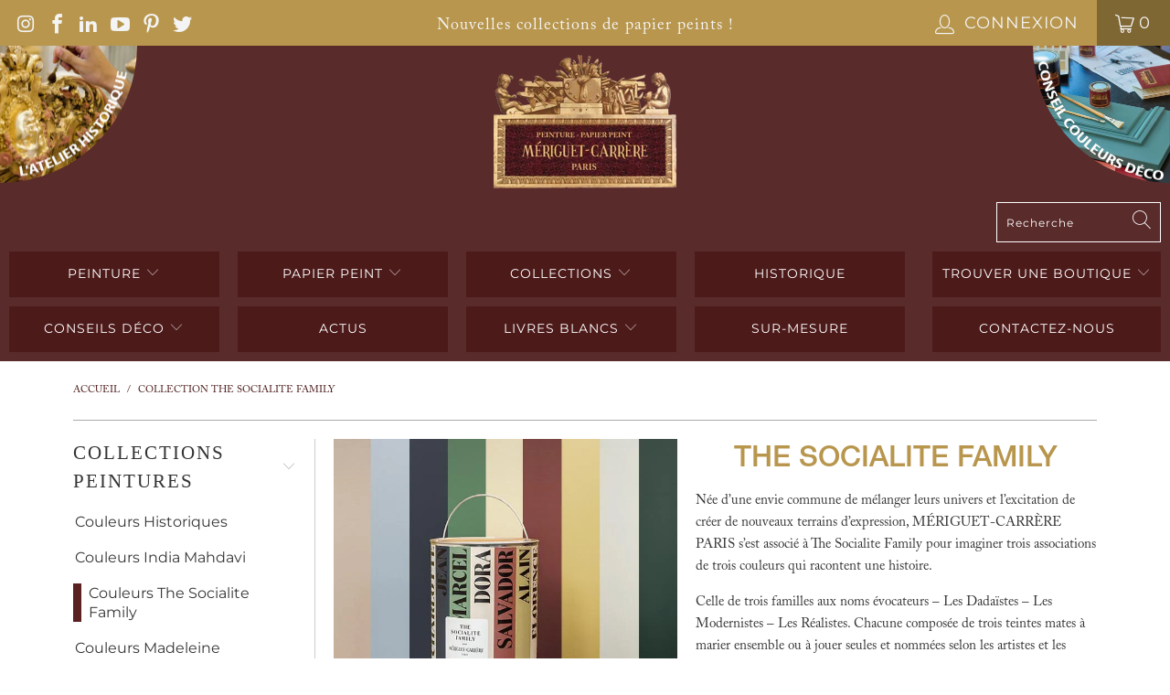

--- FILE ---
content_type: text/html; charset=utf-8
request_url: https://www.meriguet-carrere.com/collections/tsf
body_size: 50533
content:


 <!DOCTYPE html>
<html lang="fr"> <head>
<meta name="google-site-verification" content="mvPN6n64Zjih4DxlvCY0IG86z0EdNvUY6tX8xr1QYi0" /> <meta charset="utf-8"> <meta http-equiv="cleartype" content="on"> <meta name="robots" content="index,follow"> <meta name="google-site-verification" content="vBg0627Y8LPZuo9UPmyJ40nPYW70WRXYxHaYUOdD028" /> <!-- Mobile Specific Metas --> <meta name="HandheldFriendly" content="True"> <meta name="MobileOptimized" content="320"> <meta name="viewport" content="width=device-width,initial-scale=1"> <meta name="theme-color" content="#ffffff"> <title>
      Collection The Socialite Family - meriguet-carrere</title> <link rel="preconnect dns-prefetch" href="https://fonts.shopifycdn.com" /> <link rel="preconnect dns-prefetch" href="https://cdn.shopify.com" /> <link rel="preconnect dns-prefetch" href="https://v.shopify.com" /> <link rel="preconnect dns-prefetch" href="https://cdn.shopifycloud.com" /> <link rel="stylesheet" href="https://cdnjs.cloudflare.com/ajax/libs/fancybox/3.5.6/jquery.fancybox.css"> <!-- Stylesheets for Turbo "6.0.7" --> <link href="//www.meriguet-carrere.com/cdn/shop/t/5/assets/styles.scss.css?v=69935235499471715501759332756" rel="stylesheet" type="text/css" media="all" /> <script>
      window.lazySizesConfig = window.lazySizesConfig || {};

      lazySizesConfig.expand = 300;
      lazySizesConfig.loadHidden = false;

      /*! lazysizes - v4.1.4 */
      !function(a,b){var c=b(a,a.document);a.lazySizes=c,"object"==typeof module&&module.exports&&(module.exports=c)}(window,function(a,b){"use strict";if(b.getElementsByClassName){var c,d,e=b.documentElement,f=a.Date,g=a.HTMLPictureElement,h="addEventListener",i="getAttribute",j=a[h],k=a.setTimeout,l=a.requestAnimationFrame||k,m=a.requestIdleCallback,n=/^picture$/i,o=["load","error","lazyincluded","_lazyloaded"],p={},q=Array.prototype.forEach,r=function(a,b){return p[b]||(p[b]=new RegExp("(\\s|^)"+b+"(\\s|$)")),p[b].test(a[i]("class")||"")&&p[b]},s=function(a,b){r(a,b)||a.setAttribute("class",(a[i]("class")||"").trim()+" "+b)},t=function(a,b){var c;(c=r(a,b))&&a.setAttribute("class",(a[i]("class")||"").replace(c," "))},u=function(a,b,c){var d=c?h:"removeEventListener";c&&u(a,b),o.forEach(function(c){a[d](c,b)})},v=function(a,d,e,f,g){var h=b.createEvent("Event");return e||(e={}),e.instance=c,h.initEvent(d,!f,!g),h.detail=e,a.dispatchEvent(h),h},w=function(b,c){var e;!g&&(e=a.picturefill||d.pf)?(c&&c.src&&!b[i]("srcset")&&b.setAttribute("srcset",c.src),e({reevaluate:!0,elements:[b]})):c&&c.src&&(b.src=c.src)},x=function(a,b){return(getComputedStyle(a,null)||{})[b]},y=function(a,b,c){for(c=c||a.offsetWidth;c<d.minSize&&b&&!a._lazysizesWidth;)c=b.offsetWidth,b=b.parentNode;return c},z=function(){var a,c,d=[],e=[],f=d,g=function(){var b=f;for(f=d.length?e:d,a=!0,c=!1;b.length;)b.shift()();a=!1},h=function(d,e){a&&!e?d.apply(this,arguments):(f.push(d),c||(c=!0,(b.hidden?k:l)(g)))};return h._lsFlush=g,h}(),A=function(a,b){return b?function(){z(a)}:function(){var b=this,c=arguments;z(function(){a.apply(b,c)})}},B=function(a){var b,c=0,e=d.throttleDelay,g=d.ricTimeout,h=function(){b=!1,c=f.now(),a()},i=m&&g>49?function(){m(h,{timeout:g}),g!==d.ricTimeout&&(g=d.ricTimeout)}:A(function(){k(h)},!0);return function(a){var d;(a=a===!0)&&(g=33),b||(b=!0,d=e-(f.now()-c),0>d&&(d=0),a||9>d?i():k(i,d))}},C=function(a){var b,c,d=99,e=function(){b=null,a()},g=function(){var a=f.now()-c;d>a?k(g,d-a):(m||e)(e)};return function(){c=f.now(),b||(b=k(g,d))}};!function(){var b,c={lazyClass:"lazyload",loadedClass:"lazyloaded",loadingClass:"lazyloading",preloadClass:"lazypreload",errorClass:"lazyerror",autosizesClass:"lazyautosizes",srcAttr:"data-src",srcsetAttr:"data-srcset",sizesAttr:"data-sizes",minSize:40,customMedia:{},init:!0,expFactor:1.5,hFac:.8,loadMode:2,loadHidden:!0,ricTimeout:0,throttleDelay:125};d=a.lazySizesConfig||a.lazysizesConfig||{};for(b in c)b in d||(d[b]=c[b]);a.lazySizesConfig=d,k(function(){d.init&&F()})}();var D=function(){var g,l,m,o,p,y,D,F,G,H,I,J,K,L,M=/^img$/i,N=/^iframe$/i,O="onscroll"in a&&!/(gle|ing)bot/.test(navigator.userAgent),P=0,Q=0,R=0,S=-1,T=function(a){R--,a&&a.target&&u(a.target,T),(!a||0>R||!a.target)&&(R=0)},U=function(a,c){var d,f=a,g="hidden"==x(b.body,"visibility")||"hidden"!=x(a.parentNode,"visibility")&&"hidden"!=x(a,"visibility");for(F-=c,I+=c,G-=c,H+=c;g&&(f=f.offsetParent)&&f!=b.body&&f!=e;)g=(x(f,"opacity")||1)>0,g&&"visible"!=x(f,"overflow")&&(d=f.getBoundingClientRect(),g=H>d.left&&G<d.right&&I>d.top-1&&F<d.bottom+1);return g},V=function(){var a,f,h,j,k,m,n,p,q,r=c.elements;if((o=d.loadMode)&&8>R&&(a=r.length)){f=0,S++,null==K&&("expand"in d||(d.expand=e.clientHeight>500&&e.clientWidth>500?500:370),J=d.expand,K=J*d.expFactor),K>Q&&1>R&&S>2&&o>2&&!b.hidden?(Q=K,S=0):Q=o>1&&S>1&&6>R?J:P;for(;a>f;f++)if(r[f]&&!r[f]._lazyRace)if(O)if((p=r[f][i]("data-expand"))&&(m=1*p)||(m=Q),q!==m&&(y=innerWidth+m*L,D=innerHeight+m,n=-1*m,q=m),h=r[f].getBoundingClientRect(),(I=h.bottom)>=n&&(F=h.top)<=D&&(H=h.right)>=n*L&&(G=h.left)<=y&&(I||H||G||F)&&(d.loadHidden||"hidden"!=x(r[f],"visibility"))&&(l&&3>R&&!p&&(3>o||4>S)||U(r[f],m))){if(ba(r[f]),k=!0,R>9)break}else!k&&l&&!j&&4>R&&4>S&&o>2&&(g[0]||d.preloadAfterLoad)&&(g[0]||!p&&(I||H||G||F||"auto"!=r[f][i](d.sizesAttr)))&&(j=g[0]||r[f]);else ba(r[f]);j&&!k&&ba(j)}},W=B(V),X=function(a){s(a.target,d.loadedClass),t(a.target,d.loadingClass),u(a.target,Z),v(a.target,"lazyloaded")},Y=A(X),Z=function(a){Y({target:a.target})},$=function(a,b){try{a.contentWindow.location.replace(b)}catch(c){a.src=b}},_=function(a){var b,c=a[i](d.srcsetAttr);(b=d.customMedia[a[i]("data-media")||a[i]("media")])&&a.setAttribute("media",b),c&&a.setAttribute("srcset",c)},aa=A(function(a,b,c,e,f){var g,h,j,l,o,p;(o=v(a,"lazybeforeunveil",b)).defaultPrevented||(e&&(c?s(a,d.autosizesClass):a.setAttribute("sizes",e)),h=a[i](d.srcsetAttr),g=a[i](d.srcAttr),f&&(j=a.parentNode,l=j&&n.test(j.nodeName||"")),p=b.firesLoad||"src"in a&&(h||g||l),o={target:a},p&&(u(a,T,!0),clearTimeout(m),m=k(T,2500),s(a,d.loadingClass),u(a,Z,!0)),l&&q.call(j.getElementsByTagName("source"),_),h?a.setAttribute("srcset",h):g&&!l&&(N.test(a.nodeName)?$(a,g):a.src=g),f&&(h||l)&&w(a,{src:g})),a._lazyRace&&delete a._lazyRace,t(a,d.lazyClass),z(function(){(!p||a.complete&&a.naturalWidth>1)&&(p?T(o):R--,X(o))},!0)}),ba=function(a){var b,c=M.test(a.nodeName),e=c&&(a[i](d.sizesAttr)||a[i]("sizes")),f="auto"==e;(!f&&l||!c||!a[i]("src")&&!a.srcset||a.complete||r(a,d.errorClass)||!r(a,d.lazyClass))&&(b=v(a,"lazyunveilread").detail,f&&E.updateElem(a,!0,a.offsetWidth),a._lazyRace=!0,R++,aa(a,b,f,e,c))},ca=function(){if(!l){if(f.now()-p<999)return void k(ca,999);var a=C(function(){d.loadMode=3,W()});l=!0,d.loadMode=3,W(),j("scroll",function(){3==d.loadMode&&(d.loadMode=2),a()},!0)}};return{_:function(){p=f.now(),c.elements=b.getElementsByClassName(d.lazyClass),g=b.getElementsByClassName(d.lazyClass+" "+d.preloadClass),L=d.hFac,j("scroll",W,!0),j("resize",W,!0),a.MutationObserver?new MutationObserver(W).observe(e,{childList:!0,subtree:!0,attributes:!0}):(e[h]("DOMNodeInserted",W,!0),e[h]("DOMAttrModified",W,!0),setInterval(W,999)),j("hashchange",W,!0),["focus","mouseover","click","load","transitionend","animationend","webkitAnimationEnd"].forEach(function(a){b[h](a,W,!0)}),/d$|^c/.test(b.readyState)?ca():(j("load",ca),b[h]("DOMContentLoaded",W),k(ca,2e4)),c.elements.length?(V(),z._lsFlush()):W()},checkElems:W,unveil:ba}}(),E=function(){var a,c=A(function(a,b,c,d){var e,f,g;if(a._lazysizesWidth=d,d+="px",a.setAttribute("sizes",d),n.test(b.nodeName||""))for(e=b.getElementsByTagName("source"),f=0,g=e.length;g>f;f++)e[f].setAttribute("sizes",d);c.detail.dataAttr||w(a,c.detail)}),e=function(a,b,d){var e,f=a.parentNode;f&&(d=y(a,f,d),e=v(a,"lazybeforesizes",{width:d,dataAttr:!!b}),e.defaultPrevented||(d=e.detail.width,d&&d!==a._lazysizesWidth&&c(a,f,e,d)))},f=function(){var b,c=a.length;if(c)for(b=0;c>b;b++)e(a[b])},g=C(f);return{_:function(){a=b.getElementsByClassName(d.autosizesClass),j("resize",g)},checkElems:g,updateElem:e}}(),F=function(){F.i||(F.i=!0,E._(),D._())};return c={cfg:d,autoSizer:E,loader:D,init:F,uP:w,aC:s,rC:t,hC:r,fire:v,gW:y,rAF:z}}});

      /*! lazysizes - v4.1.4 */
      !function(a,b){var c=function(){b(a.lazySizes),a.removeEventListener("lazyunveilread",c,!0)};b=b.bind(null,a,a.document),"object"==typeof module&&module.exports?b(require("lazysizes")):a.lazySizes?c():a.addEventListener("lazyunveilread",c,!0)}(window,function(a,b,c){"use strict";function d(){this.ratioElems=b.getElementsByClassName("lazyaspectratio"),this._setupEvents(),this.processImages()}if(a.addEventListener){var e,f,g,h=Array.prototype.forEach,i=/^picture$/i,j="data-aspectratio",k="img["+j+"]",l=function(b){return a.matchMedia?(l=function(a){return!a||(matchMedia(a)||{}).matches})(b):a.Modernizr&&Modernizr.mq?!b||Modernizr.mq(b):!b},m=c.aC,n=c.rC,o=c.cfg;d.prototype={_setupEvents:function(){var a=this,c=function(b){b.naturalWidth<36?a.addAspectRatio(b,!0):a.removeAspectRatio(b,!0)},d=function(){a.processImages()};b.addEventListener("load",function(a){a.target.getAttribute&&a.target.getAttribute(j)&&c(a.target)},!0),addEventListener("resize",function(){var b,d=function(){h.call(a.ratioElems,c)};return function(){clearTimeout(b),b=setTimeout(d,99)}}()),b.addEventListener("DOMContentLoaded",d),addEventListener("load",d)},processImages:function(a){var c,d;a||(a=b),c="length"in a&&!a.nodeName?a:a.querySelectorAll(k);for(d=0;d<c.length;d++)c[d].naturalWidth>36?this.removeAspectRatio(c[d]):this.addAspectRatio(c[d])},getSelectedRatio:function(a){var b,c,d,e,f,g=a.parentNode;if(g&&i.test(g.nodeName||""))for(d=g.getElementsByTagName("source"),b=0,c=d.length;c>b;b++)if(e=d[b].getAttribute("data-media")||d[b].getAttribute("media"),o.customMedia[e]&&(e=o.customMedia[e]),l(e)){f=d[b].getAttribute(j);break}return f||a.getAttribute(j)||""},parseRatio:function(){var a=/^\s*([+\d\.]+)(\s*[\/x]\s*([+\d\.]+))?\s*$/,b={};return function(c){var d;return!b[c]&&(d=c.match(a))&&(d[3]?b[c]=d[1]/d[3]:b[c]=1*d[1]),b[c]}}(),addAspectRatio:function(b,c){var d,e=b.offsetWidth,f=b.offsetHeight;return c||m(b,"lazyaspectratio"),36>e&&0>=f?void((e||f&&a.console)&&console.log("Define width or height of image, so we can calculate the other dimension")):(d=this.getSelectedRatio(b),d=this.parseRatio(d),void(d&&(e?b.style.height=e/d+"px":b.style.width=f*d+"px")))},removeAspectRatio:function(a){n(a,"lazyaspectratio"),a.style.height="",a.style.width="",a.removeAttribute(j)}},f=function(){g=a.jQuery||a.Zepto||a.shoestring||a.$,g&&g.fn&&!g.fn.imageRatio&&g.fn.filter&&g.fn.add&&g.fn.find?g.fn.imageRatio=function(){return e.processImages(this.find(k).add(this.filter(k))),this}:g=!1},f(),setTimeout(f),e=new d,a.imageRatio=e,"object"==typeof module&&module.exports?module.exports=e:"function"==typeof define&&define.amd&&define(e)}});

        /*! lazysizes - v4.1.5 */
        !function(a,b){var c=function(){b(a.lazySizes),a.removeEventListener("lazyunveilread",c,!0)};b=b.bind(null,a,a.document),"object"==typeof module&&module.exports?b(require("lazysizes")):a.lazySizes?c():a.addEventListener("lazyunveilread",c,!0)}(window,function(a,b,c){"use strict";if(a.addEventListener){var d=/\s+/g,e=/\s*\|\s+|\s+\|\s*/g,f=/^(.+?)(?:\s+\[\s*(.+?)\s*\])(?:\s+\[\s*(.+?)\s*\])?$/,g=/^\s*\(*\s*type\s*:\s*(.+?)\s*\)*\s*$/,h=/\(|\)|'/,i={contain:1,cover:1},j=function(a){var b=c.gW(a,a.parentNode);return(!a._lazysizesWidth||b>a._lazysizesWidth)&&(a._lazysizesWidth=b),a._lazysizesWidth},k=function(a){var b;return b=(getComputedStyle(a)||{getPropertyValue:function(){}}).getPropertyValue("background-size"),!i[b]&&i[a.style.backgroundSize]&&(b=a.style.backgroundSize),b},l=function(a,b){if(b){var c=b.match(g);c&&c[1]?a.setAttribute("type",c[1]):a.setAttribute("media",lazySizesConfig.customMedia[b]||b)}},m=function(a,c,g){var h=b.createElement("picture"),i=c.getAttribute(lazySizesConfig.sizesAttr),j=c.getAttribute("data-ratio"),k=c.getAttribute("data-optimumx");c._lazybgset&&c._lazybgset.parentNode==c&&c.removeChild(c._lazybgset),Object.defineProperty(g,"_lazybgset",{value:c,writable:!0}),Object.defineProperty(c,"_lazybgset",{value:h,writable:!0}),a=a.replace(d," ").split(e),h.style.display="none",g.className=lazySizesConfig.lazyClass,1!=a.length||i||(i="auto"),a.forEach(function(a){var c,d=b.createElement("source");i&&"auto"!=i&&d.setAttribute("sizes",i),(c=a.match(f))?(d.setAttribute(lazySizesConfig.srcsetAttr,c[1]),l(d,c[2]),l(d,c[3])):d.setAttribute(lazySizesConfig.srcsetAttr,a),h.appendChild(d)}),i&&(g.setAttribute(lazySizesConfig.sizesAttr,i),c.removeAttribute(lazySizesConfig.sizesAttr),c.removeAttribute("sizes")),k&&g.setAttribute("data-optimumx",k),j&&g.setAttribute("data-ratio",j),h.appendChild(g),c.appendChild(h)},n=function(a){if(a.target._lazybgset){var b=a.target,d=b._lazybgset,e=b.currentSrc||b.src;if(e){var f=c.fire(d,"bgsetproxy",{src:e,useSrc:h.test(e)?JSON.stringify(e):e});f.defaultPrevented||(d.style.backgroundImage="url("+f.detail.useSrc+")")}b._lazybgsetLoading&&(c.fire(d,"_lazyloaded",{},!1,!0),delete b._lazybgsetLoading)}};addEventListener("lazybeforeunveil",function(a){var d,e,f;!a.defaultPrevented&&(d=a.target.getAttribute("data-bgset"))&&(f=a.target,e=b.createElement("img"),e.alt="",e._lazybgsetLoading=!0,a.detail.firesLoad=!0,m(d,f,e),setTimeout(function(){c.loader.unveil(e),c.rAF(function(){c.fire(e,"_lazyloaded",{},!0,!0),e.complete&&n({target:e})})}))}),b.addEventListener("load",n,!0),a.addEventListener("lazybeforesizes",function(a){if(a.detail.instance==c&&a.target._lazybgset&&a.detail.dataAttr){var b=a.target._lazybgset,d=k(b);i[d]&&(a.target._lazysizesParentFit=d,c.rAF(function(){a.target.setAttribute("data-parent-fit",d),a.target._lazysizesParentFit&&delete a.target._lazysizesParentFit}))}},!0),b.documentElement.addEventListener("lazybeforesizes",function(a){!a.defaultPrevented&&a.target._lazybgset&&a.detail.instance==c&&(a.detail.width=j(a.target._lazybgset))})}});</script> <meta name="description" content="THE SOCIALITE FAMILY Née d’une envie commune de mélanger leurs univers et l’excitation de créer de nouveaux terrains d’expression, MÉRIGUET-CARRÈRE PARIS s’est associé à The Socialite Family pour imaginer trois associations de trois couleurs qui racontent une histoire. Celle de trois familles aux noms évocateurs – Les " /> <link rel="shortcut icon" type="image/x-icon" href="//www.meriguet-carrere.com/cdn/shop/files/new_logo_d7aafa0e-6d38-45f8-9fb6-4b00c5a26ce0_180x180.png?v=1618372918"> <link rel="apple-touch-icon" href="//www.meriguet-carrere.com/cdn/shop/files/new_logo_d7aafa0e-6d38-45f8-9fb6-4b00c5a26ce0_180x180.png?v=1618372918"/> <link rel="apple-touch-icon" sizes="57x57" href="//www.meriguet-carrere.com/cdn/shop/files/new_logo_d7aafa0e-6d38-45f8-9fb6-4b00c5a26ce0_57x57.png?v=1618372918"/> <link rel="apple-touch-icon" sizes="60x60" href="//www.meriguet-carrere.com/cdn/shop/files/new_logo_d7aafa0e-6d38-45f8-9fb6-4b00c5a26ce0_60x60.png?v=1618372918"/> <link rel="apple-touch-icon" sizes="72x72" href="//www.meriguet-carrere.com/cdn/shop/files/new_logo_d7aafa0e-6d38-45f8-9fb6-4b00c5a26ce0_72x72.png?v=1618372918"/> <link rel="apple-touch-icon" sizes="76x76" href="//www.meriguet-carrere.com/cdn/shop/files/new_logo_d7aafa0e-6d38-45f8-9fb6-4b00c5a26ce0_76x76.png?v=1618372918"/> <link rel="apple-touch-icon" sizes="114x114" href="//www.meriguet-carrere.com/cdn/shop/files/new_logo_d7aafa0e-6d38-45f8-9fb6-4b00c5a26ce0_114x114.png?v=1618372918"/> <link rel="apple-touch-icon" sizes="180x180" href="//www.meriguet-carrere.com/cdn/shop/files/new_logo_d7aafa0e-6d38-45f8-9fb6-4b00c5a26ce0_180x180.png?v=1618372918"/> <link rel="apple-touch-icon" sizes="228x228" href="//www.meriguet-carrere.com/cdn/shop/files/new_logo_d7aafa0e-6d38-45f8-9fb6-4b00c5a26ce0_228x228.png?v=1618372918"/> <link rel="canonical" href="https://www.meriguet-carrere.com/collections/tsf" /> <script>window.performance && window.performance.mark && window.performance.mark('shopify.content_for_header.start');</script><meta id="shopify-digital-wallet" name="shopify-digital-wallet" content="/55244226736/digital_wallets/dialog">
<meta name="shopify-checkout-api-token" content="831fdcf1360a59f90aa6e40d50d58147">
<meta id="in-context-paypal-metadata" data-shop-id="55244226736" data-venmo-supported="false" data-environment="production" data-locale="fr_FR" data-paypal-v4="true" data-currency="EUR">
<link rel="alternate" type="application/atom+xml" title="Feed" href="/collections/tsf.atom" />
<link rel="alternate" type="application/json+oembed" href="https://www.meriguet-carrere.com/collections/tsf.oembed">
<script async="async" src="/checkouts/internal/preloads.js?locale=fr-FR"></script>
<script id="apple-pay-shop-capabilities" type="application/json">{"shopId":55244226736,"countryCode":"FR","currencyCode":"EUR","merchantCapabilities":["supports3DS"],"merchantId":"gid:\/\/shopify\/Shop\/55244226736","merchantName":"meriguet-carrere","requiredBillingContactFields":["postalAddress","email"],"requiredShippingContactFields":["postalAddress","email"],"shippingType":"shipping","supportedNetworks":["visa","masterCard","amex"],"total":{"type":"pending","label":"meriguet-carrere","amount":"1.00"},"shopifyPaymentsEnabled":true,"supportsSubscriptions":true}</script>
<script id="shopify-features" type="application/json">{"accessToken":"831fdcf1360a59f90aa6e40d50d58147","betas":["rich-media-storefront-analytics"],"domain":"www.meriguet-carrere.com","predictiveSearch":true,"shopId":55244226736,"locale":"fr"}</script>
<script>var Shopify = Shopify || {};
Shopify.shop = "meriguet-carrere.myshopify.com";
Shopify.locale = "fr";
Shopify.currency = {"active":"EUR","rate":"1.0"};
Shopify.country = "FR";
Shopify.theme = {"name":"Live - HC - 06 Oct '21","id":127294570672,"schema_name":"Turbo","schema_version":"6.0.7","theme_store_id":null,"role":"main"};
Shopify.theme.handle = "null";
Shopify.theme.style = {"id":null,"handle":null};
Shopify.cdnHost = "www.meriguet-carrere.com/cdn";
Shopify.routes = Shopify.routes || {};
Shopify.routes.root = "/";</script>
<script type="module">!function(o){(o.Shopify=o.Shopify||{}).modules=!0}(window);</script>
<script>!function(o){function n(){var o=[];function n(){o.push(Array.prototype.slice.apply(arguments))}return n.q=o,n}var t=o.Shopify=o.Shopify||{};t.loadFeatures=n(),t.autoloadFeatures=n()}(window);</script>
<script id="shop-js-analytics" type="application/json">{"pageType":"collection"}</script>
<script defer="defer" async type="module" src="//www.meriguet-carrere.com/cdn/shopifycloud/shop-js/modules/v2/client.init-shop-cart-sync_Lpn8ZOi5.fr.esm.js"></script>
<script defer="defer" async type="module" src="//www.meriguet-carrere.com/cdn/shopifycloud/shop-js/modules/v2/chunk.common_X4Hu3kma.esm.js"></script>
<script defer="defer" async type="module" src="//www.meriguet-carrere.com/cdn/shopifycloud/shop-js/modules/v2/chunk.modal_BV0V5IrV.esm.js"></script>
<script type="module">
  await import("//www.meriguet-carrere.com/cdn/shopifycloud/shop-js/modules/v2/client.init-shop-cart-sync_Lpn8ZOi5.fr.esm.js");
await import("//www.meriguet-carrere.com/cdn/shopifycloud/shop-js/modules/v2/chunk.common_X4Hu3kma.esm.js");
await import("//www.meriguet-carrere.com/cdn/shopifycloud/shop-js/modules/v2/chunk.modal_BV0V5IrV.esm.js");

  window.Shopify.SignInWithShop?.initShopCartSync?.({"fedCMEnabled":true,"windoidEnabled":true});

</script>
<script>(function() {
  var isLoaded = false;
  function asyncLoad() {
    if (isLoaded) return;
    isLoaded = true;
    var urls = ["https:\/\/gdprcdn.b-cdn.net\/js\/gdpr_cookie_consent.min.js?shop=meriguet-carrere.myshopify.com","https:\/\/chimpstatic.com\/mcjs-connected\/js\/users\/3088759875332321122e5ccf9\/53fa0b4be58f8e758500d82c7.js?shop=meriguet-carrere.myshopify.com","\/\/shopify.privy.com\/widget.js?shop=meriguet-carrere.myshopify.com","https:\/\/cdn.shopify.com\/s\/files\/1\/0552\/4422\/6736\/t\/5\/assets\/cws_quotation_init.js?v=1634561812\u0026shop=meriguet-carrere.myshopify.com","https:\/\/s3.amazonaws.com\/pixelpop\/usercontent\/scripts\/9449c73b-735d-4eb8-b9a0-455c76d7e0f9\/pixelpop.js?shop=meriguet-carrere.myshopify.com","https:\/\/cdn.roseperl.com\/storelocator-prod\/setting\/meriguet-carrere-1750217322.js?shop=meriguet-carrere.myshopify.com","https:\/\/cdn.roseperl.com\/storelocator-prod\/wtb\/meriguet-carrere-1750217323.js?shop=meriguet-carrere.myshopify.com","https:\/\/cdn.roseperl.com\/storelocator-prod\/stockist-form\/meriguet-carrere-1750217324.js?shop=meriguet-carrere.myshopify.com"];
    for (var i = 0; i <urls.length; i++) {
      var s = document.createElement('script');
      s.type = 'text/javascript';
      s.async = true;
      s.src = urls[i];
      var x = document.getElementsByTagName('script')[0];
      x.parentNode.insertBefore(s, x);
    }
  };
  if(window.attachEvent) {
    window.attachEvent('onload', asyncLoad);
  } else {
    window.addEventListener('load', asyncLoad, false);
  }
})();</script>
<script id="__st">var __st={"a":55244226736,"offset":3600,"reqid":"3356859e-6a6a-4fa1-88c2-19d8455bee7e-1769782757","pageurl":"www.meriguet-carrere.com\/collections\/tsf","u":"e929f5059f77","p":"collection","rtyp":"collection","rid":261851283632};</script>
<script>window.ShopifyPaypalV4VisibilityTracking = true;</script>
<script id="captcha-bootstrap">!function(){'use strict';const t='contact',e='account',n='new_comment',o=[[t,t],['blogs',n],['comments',n],[t,'customer']],c=[[e,'customer_login'],[e,'guest_login'],[e,'recover_customer_password'],[e,'create_customer']],r=t=>t.map((([t,e])=>`form[action*='/${t}']:not([data-nocaptcha='true']) input[name='form_type'][value='${e}']`)).join(','),a=t=>()=>t?[...document.querySelectorAll(t)].map((t=>t.form)):[];function s(){const t=[...o],e=r(t);return a(e)}const i='password',u='form_key',d=['recaptcha-v3-token','g-recaptcha-response','h-captcha-response',i],f=()=>{try{return window.sessionStorage}catch{return}},m='__shopify_v',_=t=>t.elements[u];function p(t,e,n=!1){try{const o=window.sessionStorage,c=JSON.parse(o.getItem(e)),{data:r}=function(t){const{data:e,action:n}=t;return t[m]||n?{data:e,action:n}:{data:t,action:n}}(c);for(const[e,n]of Object.entries(r))t.elements[e]&&(t.elements[e].value=n);n&&o.removeItem(e)}catch(o){console.error('form repopulation failed',{error:o})}}const l='form_type',E='cptcha';function T(t){t.dataset[E]=!0}const w=window,h=w.document,L='Shopify',v='ce_forms',y='captcha';let A=!1;((t,e)=>{const n=(g='f06e6c50-85a8-45c8-87d0-21a2b65856fe',I='https://cdn.shopify.com/shopifycloud/storefront-forms-hcaptcha/ce_storefront_forms_captcha_hcaptcha.v1.5.2.iife.js',D={infoText:'Protégé par hCaptcha',privacyText:'Confidentialité',termsText:'Conditions'},(t,e,n)=>{const o=w[L][v],c=o.bindForm;if(c)return c(t,g,e,D).then(n);var r;o.q.push([[t,g,e,D],n]),r=I,A||(h.body.append(Object.assign(h.createElement('script'),{id:'captcha-provider',async:!0,src:r})),A=!0)});var g,I,D;w[L]=w[L]||{},w[L][v]=w[L][v]||{},w[L][v].q=[],w[L][y]=w[L][y]||{},w[L][y].protect=function(t,e){n(t,void 0,e),T(t)},Object.freeze(w[L][y]),function(t,e,n,w,h,L){const[v,y,A,g]=function(t,e,n){const i=e?o:[],u=t?c:[],d=[...i,...u],f=r(d),m=r(i),_=r(d.filter((([t,e])=>n.includes(e))));return[a(f),a(m),a(_),s()]}(w,h,L),I=t=>{const e=t.target;return e instanceof HTMLFormElement?e:e&&e.form},D=t=>v().includes(t);t.addEventListener('submit',(t=>{const e=I(t);if(!e)return;const n=D(e)&&!e.dataset.hcaptchaBound&&!e.dataset.recaptchaBound,o=_(e),c=g().includes(e)&&(!o||!o.value);(n||c)&&t.preventDefault(),c&&!n&&(function(t){try{if(!f())return;!function(t){const e=f();if(!e)return;const n=_(t);if(!n)return;const o=n.value;o&&e.removeItem(o)}(t);const e=Array.from(Array(32),(()=>Math.random().toString(36)[2])).join('');!function(t,e){_(t)||t.append(Object.assign(document.createElement('input'),{type:'hidden',name:u})),t.elements[u].value=e}(t,e),function(t,e){const n=f();if(!n)return;const o=[...t.querySelectorAll(`input[type='${i}']`)].map((({name:t})=>t)),c=[...d,...o],r={};for(const[a,s]of new FormData(t).entries())c.includes(a)||(r[a]=s);n.setItem(e,JSON.stringify({[m]:1,action:t.action,data:r}))}(t,e)}catch(e){console.error('failed to persist form',e)}}(e),e.submit())}));const S=(t,e)=>{t&&!t.dataset[E]&&(n(t,e.some((e=>e===t))),T(t))};for(const o of['focusin','change'])t.addEventListener(o,(t=>{const e=I(t);D(e)&&S(e,y())}));const B=e.get('form_key'),M=e.get(l),P=B&&M;t.addEventListener('DOMContentLoaded',(()=>{const t=y();if(P)for(const e of t)e.elements[l].value===M&&p(e,B);[...new Set([...A(),...v().filter((t=>'true'===t.dataset.shopifyCaptcha))])].forEach((e=>S(e,t)))}))}(h,new URLSearchParams(w.location.search),n,t,e,['guest_login'])})(!0,!0)}();</script>
<script integrity="sha256-4kQ18oKyAcykRKYeNunJcIwy7WH5gtpwJnB7kiuLZ1E=" data-source-attribution="shopify.loadfeatures" defer="defer" src="//www.meriguet-carrere.com/cdn/shopifycloud/storefront/assets/storefront/load_feature-a0a9edcb.js" crossorigin="anonymous"></script>
<script data-source-attribution="shopify.dynamic_checkout.dynamic.init">var Shopify=Shopify||{};Shopify.PaymentButton=Shopify.PaymentButton||{isStorefrontPortableWallets:!0,init:function(){window.Shopify.PaymentButton.init=function(){};var t=document.createElement("script");t.src="https://www.meriguet-carrere.com/cdn/shopifycloud/portable-wallets/latest/portable-wallets.fr.js",t.type="module",document.head.appendChild(t)}};
</script>
<script data-source-attribution="shopify.dynamic_checkout.buyer_consent">
  function portableWalletsHideBuyerConsent(e){var t=document.getElementById("shopify-buyer-consent"),n=document.getElementById("shopify-subscription-policy-button");t&&n&&(t.classList.add("hidden"),t.setAttribute("aria-hidden","true"),n.removeEventListener("click",e))}function portableWalletsShowBuyerConsent(e){var t=document.getElementById("shopify-buyer-consent"),n=document.getElementById("shopify-subscription-policy-button");t&&n&&(t.classList.remove("hidden"),t.removeAttribute("aria-hidden"),n.addEventListener("click",e))}window.Shopify?.PaymentButton&&(window.Shopify.PaymentButton.hideBuyerConsent=portableWalletsHideBuyerConsent,window.Shopify.PaymentButton.showBuyerConsent=portableWalletsShowBuyerConsent);
</script>
<script>
  function portableWalletsCleanup(e){e&&e.src&&console.error("Failed to load portable wallets script "+e.src);var t=document.querySelectorAll("shopify-accelerated-checkout .shopify-payment-button__skeleton, shopify-accelerated-checkout-cart .wallet-cart-button__skeleton"),e=document.getElementById("shopify-buyer-consent");for(let e=0;e<t.length;e++)t[e].remove();e&&e.remove()}function portableWalletsNotLoadedAsModule(e){e instanceof ErrorEvent&&"string"==typeof e.message&&e.message.includes("import.meta")&&"string"==typeof e.filename&&e.filename.includes("portable-wallets")&&(window.removeEventListener("error",portableWalletsNotLoadedAsModule),window.Shopify.PaymentButton.failedToLoad=e,"loading"===document.readyState?document.addEventListener("DOMContentLoaded",window.Shopify.PaymentButton.init):window.Shopify.PaymentButton.init())}window.addEventListener("error",portableWalletsNotLoadedAsModule);
</script>

<script type="module" src="https://www.meriguet-carrere.com/cdn/shopifycloud/portable-wallets/latest/portable-wallets.fr.js" onError="portableWalletsCleanup(this)" crossorigin="anonymous"></script>
<script nomodule>
  document.addEventListener("DOMContentLoaded", portableWalletsCleanup);
</script>

<link id="shopify-accelerated-checkout-styles" rel="stylesheet" media="screen" href="https://www.meriguet-carrere.com/cdn/shopifycloud/portable-wallets/latest/accelerated-checkout-backwards-compat.css" crossorigin="anonymous">
<style id="shopify-accelerated-checkout-cart">
        #shopify-buyer-consent {
  margin-top: 1em;
  display: inline-block;
  width: 100%;
}

#shopify-buyer-consent.hidden {
  display: none;
}

#shopify-subscription-policy-button {
  background: none;
  border: none;
  padding: 0;
  text-decoration: underline;
  font-size: inherit;
  cursor: pointer;
}

#shopify-subscription-policy-button::before {
  box-shadow: none;
}

      </style>

<script>window.performance && window.performance.mark && window.performance.mark('shopify.content_for_header.end');</script>

    

<meta name="author" content="meriguet-carrere">
<meta property="og:url" content="https://www.meriguet-carrere.com/collections/tsf">
<meta property="og:site_name" content="meriguet-carrere"> <meta property="og:type" content="product.group"> <meta property="og:title" content="Collection The Socialite Family"> <meta property="og:image" content="https://www.meriguet-carrere.com/cdn/shop/collections/COVER-MOODBOARD-1_600x.jpg?v=1618090760"> <meta property="og:image:secure_url" content="https://www.meriguet-carrere.com/cdn/shop/collections/COVER-MOODBOARD-1_600x.jpg?v=1618090760"> <meta property="og:image:width" content="621"> <meta property="og:image:height" content="779"> <meta property="og:image:alt" content="TSF"> <meta property="og:image" content="https://www.meriguet-carrere.com/cdn/shop/products/GEORGE-n001-529x530-e1589872109316_600x.jpg?v=1635868346"> <meta property="og:image:secure_url" content="https://www.meriguet-carrere.com/cdn/shop/products/GEORGE-n001-529x530-e1589872109316_600x.jpg?v=1635868346"> <meta property="og:description" content="THE SOCIALITE FAMILY Née d’une envie commune de mélanger leurs univers et l’excitation de créer de nouveaux terrains d’expression, MÉRIGUET-CARRÈRE PARIS s’est associé à The Socialite Family pour imaginer trois associations de trois couleurs qui racontent une histoire. Celle de trois familles aux noms évocateurs – Les "> <meta name="twitter:site" content="@meriguetcarrere">

<meta name="twitter:card" content="summary">


    
    
    
<!-- Start of Judge.me Core -->
<link rel="dns-prefetch" href="https://cdn.judge.me/">
<script data-cfasync='false' class='jdgm-settings-script'>window.jdgmSettings={"pagination":5,"disable_web_reviews":false,"badge_no_review_text":"Aucun avis","badge_n_reviews_text":"{{ n }} avis","hide_badge_preview_if_no_reviews":true,"badge_hide_text":false,"enforce_center_preview_badge":false,"widget_title":"Avis Clients","widget_open_form_text":"Écrire un avis","widget_close_form_text":"Annuler l'avis","widget_refresh_page_text":"Actualiser la page","widget_summary_text":"Basé sur {{ number_of_reviews }} avis","widget_no_review_text":"Soyez le premier à écrire un avis","widget_name_field_text":"Nom d'affichage","widget_verified_name_field_text":"Nom vérifié (public)","widget_name_placeholder_text":"Nom d'affichage","widget_required_field_error_text":"Ce champ est obligatoire.","widget_email_field_text":"Adresse email","widget_verified_email_field_text":"Email vérifié (privé, ne peut pas être modifié)","widget_email_placeholder_text":"Votre adresse email","widget_email_field_error_text":"Veuillez entrer une adresse email valide.","widget_rating_field_text":"Évaluation","widget_review_title_field_text":"Titre de l'avis","widget_review_title_placeholder_text":"Donnez un titre à votre avis","widget_review_body_field_text":"Contenu de l'avis","widget_review_body_placeholder_text":"Commencez à écrire ici...","widget_pictures_field_text":"Photo/Vidéo (facultatif)","widget_submit_review_text":"Soumettre l'avis","widget_submit_verified_review_text":"Soumettre un avis vérifié","widget_submit_success_msg_with_auto_publish":"Merci ! Veuillez actualiser la page dans quelques instants pour voir votre avis. Vous pouvez supprimer ou modifier votre avis en vous connectant à \u003ca href='https://judge.me/login' target='_blank' rel='nofollow noopener'\u003eJudge.me\u003c/a\u003e","widget_submit_success_msg_no_auto_publish":"Merci ! Votre avis sera publié dès qu'il sera approuvé par l'administrateur de la boutique. Vous pouvez supprimer ou modifier votre avis en vous connectant à \u003ca href='https://judge.me/login' target='_blank' rel='nofollow noopener'\u003eJudge.me\u003c/a\u003e","widget_show_default_reviews_out_of_total_text":"Affichage de {{ n_reviews_shown }} sur {{ n_reviews }} avis.","widget_show_all_link_text":"Tout afficher","widget_show_less_link_text":"Afficher moins","widget_author_said_text":"{{ reviewer_name }} a dit :","widget_days_text":"il y a {{ n }} jour/jours","widget_weeks_text":"il y a {{ n }} semaine/semaines","widget_months_text":"il y a {{ n }} mois","widget_years_text":"il y a {{ n }} an/ans","widget_yesterday_text":"Hier","widget_today_text":"Aujourd'hui","widget_replied_text":"\u003e\u003e {{ shop_name }} a répondu :","widget_read_more_text":"Lire plus","widget_reviewer_name_as_initial":"","widget_rating_filter_color":"","widget_rating_filter_see_all_text":"Voir tous les avis","widget_sorting_most_recent_text":"Plus récents","widget_sorting_highest_rating_text":"Meilleures notes","widget_sorting_lowest_rating_text":"Notes les plus basses","widget_sorting_with_pictures_text":"Uniquement les photos","widget_sorting_most_helpful_text":"Plus utiles","widget_open_question_form_text":"Poser une question","widget_reviews_subtab_text":"Avis","widget_questions_subtab_text":"Questions","widget_question_label_text":"Question","widget_answer_label_text":"Réponse","widget_question_placeholder_text":"Écrivez votre question ici","widget_submit_question_text":"Soumettre la question","widget_question_submit_success_text":"Merci pour votre question ! Nous vous notifierons dès qu'elle aura une réponse.","verified_badge_text":"Vérifié","verified_badge_bg_color":"","verified_badge_text_color":"","verified_badge_placement":"left-of-reviewer-name","widget_review_max_height":"","widget_hide_border":false,"widget_social_share":false,"widget_thumb":false,"widget_review_location_show":false,"widget_location_format":"country_iso_code","all_reviews_include_out_of_store_products":true,"all_reviews_out_of_store_text":"(hors boutique)","all_reviews_pagination":100,"all_reviews_product_name_prefix_text":"à propos de","enable_review_pictures":false,"enable_question_anwser":false,"widget_theme":"","review_date_format":"dd/mm/yyyy","default_sort_method":"most-recent","widget_product_reviews_subtab_text":"Avis Produits","widget_shop_reviews_subtab_text":"Avis Boutique","widget_other_products_reviews_text":"Avis pour d'autres produits","widget_store_reviews_subtab_text":"Avis de la boutique","widget_no_store_reviews_text":"Cette boutique n'a pas encore reçu d'avis","widget_web_restriction_product_reviews_text":"Ce produit n'a pas encore reçu d'avis","widget_no_items_text":"Aucun élément trouvé","widget_show_more_text":"Afficher plus","widget_write_a_store_review_text":"Écrire un avis sur la boutique","widget_other_languages_heading":"Avis dans d'autres langues","widget_translate_review_text":"Traduire l'avis en {{ language }}","widget_translating_review_text":"Traduction en cours...","widget_show_original_translation_text":"Afficher l'original ({{ language }})","widget_translate_review_failed_text":"Impossible de traduire cet avis.","widget_translate_review_retry_text":"Réessayer","widget_translate_review_try_again_later_text":"Réessayez plus tard","show_product_url_for_grouped_product":false,"widget_sorting_pictures_first_text":"Photos en premier","show_pictures_on_all_rev_page_mobile":false,"show_pictures_on_all_rev_page_desktop":false,"floating_tab_hide_mobile_install_preference":false,"floating_tab_button_name":"★ Avis","floating_tab_title":"Laissons nos clients parler pour nous","floating_tab_button_color":"","floating_tab_button_background_color":"","floating_tab_url":"","floating_tab_url_enabled":false,"floating_tab_tab_style":"text","all_reviews_text_badge_text":"Les clients nous notent {{ shop.metafields.judgeme.all_reviews_rating | round: 1 }}/5 basé sur {{ shop.metafields.judgeme.all_reviews_count }} avis.","all_reviews_text_badge_text_branded_style":"{{ shop.metafields.judgeme.all_reviews_rating | round: 1 }} sur 5 étoiles basé sur {{ shop.metafields.judgeme.all_reviews_count }} avis","is_all_reviews_text_badge_a_link":false,"show_stars_for_all_reviews_text_badge":false,"all_reviews_text_badge_url":"","all_reviews_text_style":"text","all_reviews_text_color_style":"judgeme_brand_color","all_reviews_text_color":"#108474","all_reviews_text_show_jm_brand":true,"featured_carousel_show_header":true,"featured_carousel_title":"Avis des clients","testimonials_carousel_title":"Les clients nous disent","videos_carousel_title":"Histoire de clients réels","cards_carousel_title":"Les clients nous disent","featured_carousel_count_text":"sur {{ n }} avis","featured_carousel_add_link_to_all_reviews_page":false,"featured_carousel_url":"","featured_carousel_show_images":true,"featured_carousel_autoslide_interval":5,"featured_carousel_arrows_on_the_sides":true,"featured_carousel_height":250,"featured_carousel_width":100,"featured_carousel_image_size":105,"featured_carousel_image_height":250,"featured_carousel_arrow_color":"#eeeeee","verified_count_badge_style":"vintage","verified_count_badge_orientation":"horizontal","verified_count_badge_color_style":"judgeme_brand_color","verified_count_badge_color":"#108474","is_verified_count_badge_a_link":false,"verified_count_badge_url":"","verified_count_badge_show_jm_brand":true,"widget_rating_preset_default":5,"widget_first_sub_tab":"product-reviews","widget_show_histogram":true,"widget_histogram_use_custom_color":false,"widget_pagination_use_custom_color":false,"widget_star_use_custom_color":false,"widget_verified_badge_use_custom_color":false,"widget_write_review_use_custom_color":false,"picture_reminder_submit_button":"Upload Pictures","enable_review_videos":false,"mute_video_by_default":false,"widget_sorting_videos_first_text":"Vidéos en premier","widget_review_pending_text":"En attente","featured_carousel_items_for_large_screen":3,"social_share_options_order":"Facebook,Twitter","remove_microdata_snippet":false,"disable_json_ld":false,"enable_json_ld_products":false,"preview_badge_show_question_text":false,"preview_badge_no_question_text":"Aucune question","preview_badge_n_question_text":"{{ number_of_questions }} question/questions","qa_badge_show_icon":false,"qa_badge_position":"same-row","remove_judgeme_branding":false,"widget_add_search_bar":false,"widget_search_bar_placeholder":"Recherche","widget_sorting_verified_only_text":"Vérifiés uniquement","featured_carousel_theme":"aligned","featured_carousel_show_rating":true,"featured_carousel_show_title":true,"featured_carousel_show_body":true,"featured_carousel_show_date":false,"featured_carousel_show_reviewer":true,"featured_carousel_show_product":false,"featured_carousel_header_background_color":"#108474","featured_carousel_header_text_color":"#ffffff","featured_carousel_name_product_separator":"reviewed","featured_carousel_full_star_background":"#108474","featured_carousel_empty_star_background":"#dadada","featured_carousel_vertical_theme_background":"#f9fafb","featured_carousel_verified_badge_enable":false,"featured_carousel_verified_badge_color":"#108474","featured_carousel_border_style":"round","featured_carousel_review_line_length_limit":3,"featured_carousel_more_reviews_button_text":"Lire plus d'avis","featured_carousel_view_product_button_text":"Voir le produit","all_reviews_page_load_reviews_on":"scroll","all_reviews_page_load_more_text":"Charger plus d'avis","disable_fb_tab_reviews":false,"enable_ajax_cdn_cache":false,"widget_public_name_text":"affiché publiquement comme","default_reviewer_name":"John Smith","default_reviewer_name_has_non_latin":true,"widget_reviewer_anonymous":"Anonyme","medals_widget_title":"Médailles d'avis Judge.me","medals_widget_background_color":"#f9fafb","medals_widget_position":"footer_all_pages","medals_widget_border_color":"#f9fafb","medals_widget_verified_text_position":"left","medals_widget_use_monochromatic_version":false,"medals_widget_elements_color":"#108474","show_reviewer_avatar":true,"widget_invalid_yt_video_url_error_text":"Pas une URL de vidéo YouTube","widget_max_length_field_error_text":"Veuillez ne pas dépasser {0} caractères.","widget_show_country_flag":false,"widget_show_collected_via_shop_app":true,"widget_verified_by_shop_badge_style":"light","widget_verified_by_shop_text":"Vérifié par la boutique","widget_show_photo_gallery":false,"widget_load_with_code_splitting":true,"widget_ugc_install_preference":false,"widget_ugc_title":"Fait par nous, partagé par vous","widget_ugc_subtitle":"Taguez-nous pour voir votre photo mise en avant sur notre page","widget_ugc_arrows_color":"#ffffff","widget_ugc_primary_button_text":"Acheter maintenant","widget_ugc_primary_button_background_color":"#108474","widget_ugc_primary_button_text_color":"#ffffff","widget_ugc_primary_button_border_width":"0","widget_ugc_primary_button_border_style":"none","widget_ugc_primary_button_border_color":"#108474","widget_ugc_primary_button_border_radius":"25","widget_ugc_secondary_button_text":"Charger plus","widget_ugc_secondary_button_background_color":"#ffffff","widget_ugc_secondary_button_text_color":"#108474","widget_ugc_secondary_button_border_width":"2","widget_ugc_secondary_button_border_style":"solid","widget_ugc_secondary_button_border_color":"#108474","widget_ugc_secondary_button_border_radius":"25","widget_ugc_reviews_button_text":"Voir les avis","widget_ugc_reviews_button_background_color":"#ffffff","widget_ugc_reviews_button_text_color":"#108474","widget_ugc_reviews_button_border_width":"2","widget_ugc_reviews_button_border_style":"solid","widget_ugc_reviews_button_border_color":"#108474","widget_ugc_reviews_button_border_radius":"25","widget_ugc_reviews_button_link_to":"judgeme-reviews-page","widget_ugc_show_post_date":true,"widget_ugc_max_width":"800","widget_rating_metafield_value_type":true,"widget_primary_color":"#108474","widget_enable_secondary_color":false,"widget_secondary_color":"#edf5f5","widget_summary_average_rating_text":"{{ average_rating }} sur 5","widget_media_grid_title":"Photos \u0026 vidéos clients","widget_media_grid_see_more_text":"Voir plus","widget_round_style":false,"widget_show_product_medals":true,"widget_verified_by_judgeme_text":"Vérifié par Judge.me","widget_show_store_medals":true,"widget_verified_by_judgeme_text_in_store_medals":"Vérifié par Judge.me","widget_media_field_exceed_quantity_message":"Désolé, nous ne pouvons accepter que {{ max_media }} pour un avis.","widget_media_field_exceed_limit_message":"{{ file_name }} est trop volumineux, veuillez sélectionner un {{ media_type }} de moins de {{ size_limit }}MB.","widget_review_submitted_text":"Avis soumis !","widget_question_submitted_text":"Question soumise !","widget_close_form_text_question":"Annuler","widget_write_your_answer_here_text":"Écrivez votre réponse ici","widget_enabled_branded_link":true,"widget_show_collected_by_judgeme":false,"widget_reviewer_name_color":"","widget_write_review_text_color":"","widget_write_review_bg_color":"","widget_collected_by_judgeme_text":"collecté par Judge.me","widget_pagination_type":"standard","widget_load_more_text":"Charger plus","widget_load_more_color":"#108474","widget_full_review_text":"Avis complet","widget_read_more_reviews_text":"Lire plus d'avis","widget_read_questions_text":"Lire les questions","widget_questions_and_answers_text":"Questions \u0026 Réponses","widget_verified_by_text":"Vérifié par","widget_verified_text":"Vérifié","widget_number_of_reviews_text":"{{ number_of_reviews }} avis","widget_back_button_text":"Retour","widget_next_button_text":"Suivant","widget_custom_forms_filter_button":"Filtres","custom_forms_style":"vertical","widget_show_review_information":false,"how_reviews_are_collected":"Comment les avis sont-ils collectés ?","widget_show_review_keywords":false,"widget_gdpr_statement":"Comment nous utilisons vos données : Nous vous contacterons uniquement à propos de l'avis que vous avez laissé, et seulement si nécessaire. En soumettant votre avis, vous acceptez les \u003ca href='https://judge.me/terms' target='_blank' rel='nofollow noopener'\u003econditions\u003c/a\u003e, la \u003ca href='https://judge.me/privacy' target='_blank' rel='nofollow noopener'\u003epolitique de confidentialité\u003c/a\u003e et les \u003ca href='https://judge.me/content-policy' target='_blank' rel='nofollow noopener'\u003epolitiques de contenu\u003c/a\u003e de Judge.me.","widget_multilingual_sorting_enabled":false,"widget_translate_review_content_enabled":false,"widget_translate_review_content_method":"manual","popup_widget_review_selection":"automatically_with_pictures","popup_widget_round_border_style":true,"popup_widget_show_title":true,"popup_widget_show_body":true,"popup_widget_show_reviewer":false,"popup_widget_show_product":true,"popup_widget_show_pictures":true,"popup_widget_use_review_picture":true,"popup_widget_show_on_home_page":true,"popup_widget_show_on_product_page":true,"popup_widget_show_on_collection_page":true,"popup_widget_show_on_cart_page":true,"popup_widget_position":"bottom_left","popup_widget_first_review_delay":5,"popup_widget_duration":5,"popup_widget_interval":5,"popup_widget_review_count":5,"popup_widget_hide_on_mobile":true,"review_snippet_widget_round_border_style":true,"review_snippet_widget_card_color":"#FFFFFF","review_snippet_widget_slider_arrows_background_color":"#FFFFFF","review_snippet_widget_slider_arrows_color":"#000000","review_snippet_widget_star_color":"#108474","show_product_variant":false,"all_reviews_product_variant_label_text":"Variante : ","widget_show_verified_branding":false,"widget_ai_summary_title":"Les clients disent","widget_ai_summary_disclaimer":"Résumé des avis généré par IA basé sur les avis clients récents","widget_show_ai_summary":false,"widget_show_ai_summary_bg":false,"widget_show_review_title_input":true,"redirect_reviewers_invited_via_email":"review_widget","request_store_review_after_product_review":false,"request_review_other_products_in_order":false,"review_form_color_scheme":"default","review_form_corner_style":"square","review_form_star_color":{},"review_form_text_color":"#333333","review_form_background_color":"#ffffff","review_form_field_background_color":"#fafafa","review_form_button_color":{},"review_form_button_text_color":"#ffffff","review_form_modal_overlay_color":"#000000","review_content_screen_title_text":"Comment évalueriez-vous ce produit ?","review_content_introduction_text":"Nous serions ravis que vous partagiez un peu votre expérience.","store_review_form_title_text":"Comment évalueriez-vous cette boutique ?","store_review_form_introduction_text":"Nous serions ravis que vous partagiez un peu votre expérience.","show_review_guidance_text":true,"one_star_review_guidance_text":"Mauvais","five_star_review_guidance_text":"Excellent","customer_information_screen_title_text":"À propos de vous","customer_information_introduction_text":"Veuillez nous en dire plus sur vous.","custom_questions_screen_title_text":"Votre expérience en détail","custom_questions_introduction_text":"Voici quelques questions pour nous aider à mieux comprendre votre expérience.","review_submitted_screen_title_text":"Merci pour votre avis !","review_submitted_screen_thank_you_text":"Nous le traitons et il apparaîtra bientôt dans la boutique.","review_submitted_screen_email_verification_text":"Veuillez confirmer votre email en cliquant sur le lien que nous venons de vous envoyer. Cela nous aide à maintenir des avis authentiques.","review_submitted_request_store_review_text":"Aimeriez-vous partager votre expérience d'achat avec nous ?","review_submitted_review_other_products_text":"Aimeriez-vous évaluer ces produits ?","store_review_screen_title_text":"Voulez-vous partager votre expérience de shopping avec nous ?","store_review_introduction_text":"Nous apprécions votre retour d'expérience et nous l'utilisons pour nous améliorer. Veuillez partager vos pensées ou suggestions.","reviewer_media_screen_title_picture_text":"Partager une photo","reviewer_media_introduction_picture_text":"Téléchargez une photo pour étayer votre avis.","reviewer_media_screen_title_video_text":"Partager une vidéo","reviewer_media_introduction_video_text":"Téléchargez une vidéo pour étayer votre avis.","reviewer_media_screen_title_picture_or_video_text":"Partager une photo ou une vidéo","reviewer_media_introduction_picture_or_video_text":"Téléchargez une photo ou une vidéo pour étayer votre avis.","reviewer_media_youtube_url_text":"Collez votre URL Youtube ici","advanced_settings_next_step_button_text":"Suivant","advanced_settings_close_review_button_text":"Fermer","modal_write_review_flow":false,"write_review_flow_required_text":"Obligatoire","write_review_flow_privacy_message_text":"Nous respectons votre vie privée.","write_review_flow_anonymous_text":"Avis anonyme","write_review_flow_visibility_text":"Ne sera pas visible pour les autres clients.","write_review_flow_multiple_selection_help_text":"Sélectionnez autant que vous le souhaitez","write_review_flow_single_selection_help_text":"Sélectionnez une option","write_review_flow_required_field_error_text":"Ce champ est obligatoire","write_review_flow_invalid_email_error_text":"Veuillez saisir une adresse email valide","write_review_flow_max_length_error_text":"Max. {{ max_length }} caractères.","write_review_flow_media_upload_text":"\u003cb\u003eCliquez pour télécharger\u003c/b\u003e ou glissez-déposez","write_review_flow_gdpr_statement":"Nous vous contacterons uniquement au sujet de votre avis si nécessaire. En soumettant votre avis, vous acceptez nos \u003ca href='https://judge.me/terms' target='_blank' rel='nofollow noopener'\u003econditions d'utilisation\u003c/a\u003e et notre \u003ca href='https://judge.me/privacy' target='_blank' rel='nofollow noopener'\u003epolitique de confidentialité\u003c/a\u003e.","rating_only_reviews_enabled":false,"show_negative_reviews_help_screen":false,"new_review_flow_help_screen_rating_threshold":3,"negative_review_resolution_screen_title_text":"Dites-nous plus","negative_review_resolution_text":"Votre expérience est importante pour nous. S'il y a eu des problèmes avec votre achat, nous sommes là pour vous aider. N'hésitez pas à nous contacter, nous aimerions avoir l'opportunité de corriger les choses.","negative_review_resolution_button_text":"Contactez-nous","negative_review_resolution_proceed_with_review_text":"Laisser un avis","negative_review_resolution_subject":"Problème avec l'achat de {{ shop_name }}.{{ order_name }}","preview_badge_collection_page_install_status":false,"widget_review_custom_css":"","preview_badge_custom_css":"","preview_badge_stars_count":"5-stars","featured_carousel_custom_css":"","floating_tab_custom_css":"","all_reviews_widget_custom_css":"","medals_widget_custom_css":"","verified_badge_custom_css":"","all_reviews_text_custom_css":"","transparency_badges_collected_via_store_invite":false,"transparency_badges_from_another_provider":false,"transparency_badges_collected_from_store_visitor":false,"transparency_badges_collected_by_verified_review_provider":false,"transparency_badges_earned_reward":false,"transparency_badges_collected_via_store_invite_text":"Avis collecté via l'invitation du magasin","transparency_badges_from_another_provider_text":"Avis collecté d'un autre fournisseur","transparency_badges_collected_from_store_visitor_text":"Avis collecté d'un visiteur du magasin","transparency_badges_written_in_google_text":"Avis écrit sur Google","transparency_badges_written_in_etsy_text":"Avis écrit sur Etsy","transparency_badges_written_in_shop_app_text":"Avis écrit sur Shop App","transparency_badges_earned_reward_text":"Avis a gagné une récompense pour une commande future","product_review_widget_per_page":10,"widget_store_review_label_text":"Avis de la boutique","checkout_comment_extension_title_on_product_page":"Customer Comments","checkout_comment_extension_num_latest_comment_show":5,"checkout_comment_extension_format":"name_and_timestamp","checkout_comment_customer_name":"last_initial","checkout_comment_comment_notification":true,"preview_badge_collection_page_install_preference":true,"preview_badge_home_page_install_preference":false,"preview_badge_product_page_install_preference":true,"review_widget_install_preference":"","review_carousel_install_preference":false,"floating_reviews_tab_install_preference":"none","verified_reviews_count_badge_install_preference":false,"all_reviews_text_install_preference":false,"review_widget_best_location":true,"judgeme_medals_install_preference":false,"review_widget_revamp_enabled":false,"review_widget_qna_enabled":false,"review_widget_header_theme":"minimal","review_widget_widget_title_enabled":true,"review_widget_header_text_size":"medium","review_widget_header_text_weight":"regular","review_widget_average_rating_style":"compact","review_widget_bar_chart_enabled":true,"review_widget_bar_chart_type":"numbers","review_widget_bar_chart_style":"standard","review_widget_expanded_media_gallery_enabled":false,"review_widget_reviews_section_theme":"standard","review_widget_image_style":"thumbnails","review_widget_review_image_ratio":"square","review_widget_stars_size":"medium","review_widget_verified_badge":"standard_text","review_widget_review_title_text_size":"medium","review_widget_review_text_size":"medium","review_widget_review_text_length":"medium","review_widget_number_of_columns_desktop":3,"review_widget_carousel_transition_speed":5,"review_widget_custom_questions_answers_display":"always","review_widget_button_text_color":"#FFFFFF","review_widget_text_color":"#000000","review_widget_lighter_text_color":"#7B7B7B","review_widget_corner_styling":"soft","review_widget_review_word_singular":"avis","review_widget_review_word_plural":"avis","review_widget_voting_label":"Utile?","review_widget_shop_reply_label":"Réponse de {{ shop_name }} :","review_widget_filters_title":"Filtres","qna_widget_question_word_singular":"Question","qna_widget_question_word_plural":"Questions","qna_widget_answer_reply_label":"Réponse de {{ answerer_name }} :","qna_content_screen_title_text":"Poser une question sur ce produit","qna_widget_question_required_field_error_text":"Veuillez entrer votre question.","qna_widget_flow_gdpr_statement":"Nous vous contacterons uniquement au sujet de votre question si nécessaire. En soumettant votre question, vous acceptez nos \u003ca href='https://judge.me/terms' target='_blank' rel='nofollow noopener'\u003econditions d'utilisation\u003c/a\u003e et notre \u003ca href='https://judge.me/privacy' target='_blank' rel='nofollow noopener'\u003epolitique de confidentialité\u003c/a\u003e.","qna_widget_question_submitted_text":"Merci pour votre question !","qna_widget_close_form_text_question":"Fermer","qna_widget_question_submit_success_text":"Nous vous enverrons un email lorsque nous répondrons à votre question.","all_reviews_widget_v2025_enabled":false,"all_reviews_widget_v2025_header_theme":"default","all_reviews_widget_v2025_widget_title_enabled":true,"all_reviews_widget_v2025_header_text_size":"medium","all_reviews_widget_v2025_header_text_weight":"regular","all_reviews_widget_v2025_average_rating_style":"compact","all_reviews_widget_v2025_bar_chart_enabled":true,"all_reviews_widget_v2025_bar_chart_type":"numbers","all_reviews_widget_v2025_bar_chart_style":"standard","all_reviews_widget_v2025_expanded_media_gallery_enabled":false,"all_reviews_widget_v2025_show_store_medals":true,"all_reviews_widget_v2025_show_photo_gallery":true,"all_reviews_widget_v2025_show_review_keywords":false,"all_reviews_widget_v2025_show_ai_summary":false,"all_reviews_widget_v2025_show_ai_summary_bg":false,"all_reviews_widget_v2025_add_search_bar":false,"all_reviews_widget_v2025_default_sort_method":"most-recent","all_reviews_widget_v2025_reviews_per_page":10,"all_reviews_widget_v2025_reviews_section_theme":"default","all_reviews_widget_v2025_image_style":"thumbnails","all_reviews_widget_v2025_review_image_ratio":"square","all_reviews_widget_v2025_stars_size":"medium","all_reviews_widget_v2025_verified_badge":"bold_badge","all_reviews_widget_v2025_review_title_text_size":"medium","all_reviews_widget_v2025_review_text_size":"medium","all_reviews_widget_v2025_review_text_length":"medium","all_reviews_widget_v2025_number_of_columns_desktop":3,"all_reviews_widget_v2025_carousel_transition_speed":5,"all_reviews_widget_v2025_custom_questions_answers_display":"always","all_reviews_widget_v2025_show_product_variant":false,"all_reviews_widget_v2025_show_reviewer_avatar":true,"all_reviews_widget_v2025_reviewer_name_as_initial":"","all_reviews_widget_v2025_review_location_show":false,"all_reviews_widget_v2025_location_format":"","all_reviews_widget_v2025_show_country_flag":false,"all_reviews_widget_v2025_verified_by_shop_badge_style":"light","all_reviews_widget_v2025_social_share":false,"all_reviews_widget_v2025_social_share_options_order":"Facebook,Twitter,LinkedIn,Pinterest","all_reviews_widget_v2025_pagination_type":"standard","all_reviews_widget_v2025_button_text_color":"#FFFFFF","all_reviews_widget_v2025_text_color":"#000000","all_reviews_widget_v2025_lighter_text_color":"#7B7B7B","all_reviews_widget_v2025_corner_styling":"soft","all_reviews_widget_v2025_title":"Avis clients","all_reviews_widget_v2025_ai_summary_title":"Les clients disent à propos de cette boutique","all_reviews_widget_v2025_no_review_text":"Soyez le premier à écrire un avis","platform":"shopify","branding_url":"https://app.judge.me/reviews/stores/www.meriguet-carrere.com","branding_text":"Propulsé par Judge.me","locale":"en","reply_name":"meriguet-carrere","widget_version":"2.1","footer":true,"autopublish":true,"review_dates":true,"enable_custom_form":false,"shop_use_review_site":true,"shop_locale":"fr","enable_multi_locales_translations":false,"show_review_title_input":true,"review_verification_email_status":"always","can_be_branded":true,"reply_name_text":"meriguet-carrere"};</script> <style class='jdgm-settings-style'>﻿.jdgm-xx{left:0}.jdgm-prev-badge[data-average-rating='0.00']{display:none !important}.jdgm-author-all-initials{display:none !important}.jdgm-author-last-initial{display:none !important}.jdgm-rev-widg__title{visibility:hidden}.jdgm-rev-widg__summary-text{visibility:hidden}.jdgm-prev-badge__text{visibility:hidden}.jdgm-rev__replier:before{content:'meriguet-carrere'}.jdgm-rev__prod-link-prefix:before{content:'à propos de'}.jdgm-rev__variant-label:before{content:'Variante : '}.jdgm-rev__out-of-store-text:before{content:'(hors boutique)'}@media only screen and (min-width: 768px){.jdgm-rev__pics .jdgm-rev_all-rev-page-picture-separator,.jdgm-rev__pics .jdgm-rev__product-picture{display:none}}@media only screen and (max-width: 768px){.jdgm-rev__pics .jdgm-rev_all-rev-page-picture-separator,.jdgm-rev__pics .jdgm-rev__product-picture{display:none}}.jdgm-preview-badge[data-template="index"]{display:none !important}.jdgm-verified-count-badget[data-from-snippet="true"]{display:none !important}.jdgm-carousel-wrapper[data-from-snippet="true"]{display:none !important}.jdgm-all-reviews-text[data-from-snippet="true"]{display:none !important}.jdgm-medals-section[data-from-snippet="true"]{display:none !important}.jdgm-ugc-media-wrapper[data-from-snippet="true"]{display:none !important}.jdgm-rev__transparency-badge[data-badge-type="review_collected_via_store_invitation"]{display:none !important}.jdgm-rev__transparency-badge[data-badge-type="review_collected_from_another_provider"]{display:none !important}.jdgm-rev__transparency-badge[data-badge-type="review_collected_from_store_visitor"]{display:none !important}.jdgm-rev__transparency-badge[data-badge-type="review_written_in_etsy"]{display:none !important}.jdgm-rev__transparency-badge[data-badge-type="review_written_in_google_business"]{display:none !important}.jdgm-rev__transparency-badge[data-badge-type="review_written_in_shop_app"]{display:none !important}.jdgm-rev__transparency-badge[data-badge-type="review_earned_for_future_purchase"]{display:none !important}
</style> <style class='jdgm-settings-style'></style> <style class='jdgm-miracle-styles'>
  @-webkit-keyframes jdgm-spin{0%{-webkit-transform:rotate(0deg);-ms-transform:rotate(0deg);transform:rotate(0deg)}100%{-webkit-transform:rotate(359deg);-ms-transform:rotate(359deg);transform:rotate(359deg)}}@keyframes jdgm-spin{0%{-webkit-transform:rotate(0deg);-ms-transform:rotate(0deg);transform:rotate(0deg)}100%{-webkit-transform:rotate(359deg);-ms-transform:rotate(359deg);transform:rotate(359deg)}}@font-face{font-family:'JudgemeStar';src:url("[data-uri]") format("woff");font-weight:normal;font-style:normal}.jdgm-star{font-family:'JudgemeStar';display:inline !important;text-decoration:none !important;padding:0 4px 0 0 !important;margin:0 !important;font-weight:bold;opacity:1;-webkit-font-smoothing:antialiased;-moz-osx-font-smoothing:grayscale}.jdgm-star:hover{opacity:1}.jdgm-star:last-of-type{padding:0 !important}.jdgm-star.jdgm--on:before{content:"\e000"}.jdgm-star.jdgm--off:before{content:"\e001"}.jdgm-star.jdgm--half:before{content:"\e002"}.jdgm-widget *{margin:0;line-height:1.4;-webkit-box-sizing:border-box;-moz-box-sizing:border-box;box-sizing:border-box;-webkit-overflow-scrolling:touch}.jdgm-hidden{display:none !important;visibility:hidden !important}.jdgm-temp-hidden{display:none}.jdgm-spinner{width:40px;height:40px;margin:auto;border-radius:50%;border-top:2px solid #eee;border-right:2px solid #eee;border-bottom:2px solid #eee;border-left:2px solid #ccc;-webkit-animation:jdgm-spin 0.8s infinite linear;animation:jdgm-spin 0.8s infinite linear}.jdgm-prev-badge{display:block !important}

</style>


  
  
   


<script data-cfasync='false' class='jdgm-script'>
!function(e){window.jdgm=window.jdgm||{},jdgm.CDN_HOST="https://cdn.judge.me/",
jdgm.docReady=function(d){(e.attachEvent?"complete"===e.readyState:"loading"!==e.readyState)?
setTimeout(d,0):e.addEventListener("DOMContentLoaded",d)},jdgm.loadCSS=function(d,t,o,s){
!o&&jdgm.loadCSS.requestedUrls.indexOf(d)>=0||(jdgm.loadCSS.requestedUrls.push(d),
(s=e.createElement("link")).rel="stylesheet",s.class="jdgm-stylesheet",s.media="nope!",
s.href=d,s.onload=function(){this.media="all",t&&setTimeout(t)},e.body.appendChild(s))},
jdgm.loadCSS.requestedUrls=[],jdgm.docReady(function(){(window.jdgmLoadCSS||e.querySelectorAll(
".jdgm-widget, .jdgm-all-reviews-page").length>0)&&(jdgmSettings.widget_load_with_code_splitting?
parseFloat(jdgmSettings.widget_version)>=3?jdgm.loadCSS(jdgm.CDN_HOST+"widget_v3/base.css"):
jdgm.loadCSS(jdgm.CDN_HOST+"widget/base.css"):jdgm.loadCSS(jdgm.CDN_HOST+"shopify_v2.css"))})}(document);
</script>
<script async data-cfasync="false" type="text/javascript" src="https://cdn.judge.me/loader.js"></script>

<noscript><link rel="stylesheet" type="text/css" media="all" href="https://cdn.judge.me/shopify_v2.css"></noscript>
<!-- End of Judge.me Core -->



<script type="text/javascript">var chq_enabled = '1';var chq_enabled_for_compare_at_price = '0';var chq_base_price_path = '';var chq_compare_at_price_path = '';var chq_quantity_path = '';</script>
	<script type="text/javascript" src="//www.meriguet-carrere.com/cdn/shop/t/5/assets/globorequestforquote_params.js?v=96456983692350855431634503711" ></script>
<script type="text/javascript">
    var GRFQConfigs = GRFQConfigs || {};
    GRFQConfigs.customer = {
        'id': '',
        'email': '',
        'name': ''
    };
    GRFQConfigs.pageempty = "Votre devis est vide"
    GRFQConfigs.product = null;
        GRFQConfigs.cartItems = [];</script>
<script type="text/javascript" src="//www.meriguet-carrere.com/cdn/shop/t/5/assets/globorequestforquote.js?v=153937142894956327501634491610" defer="defer"></script>

<link href="//www.meriguet-carrere.com/cdn/shop/t/5/assets/globorequestforquote.css?v=42298925082948778121634491609" rel="stylesheet" type="text/css" media="all" /><style>
    .rfq-btn{
        background: #4d1924;
        color: #ffffff;
        font-size: 12px;
    }
</style>



	
<!-- 786/92 ASM SAW KGN -->
<!-- App First CSS [Version-1] is included below -->
<link href="//www.meriguet-carrere.com/cdn/shop/t/5/assets/cws_quotation.css?v=111506053867292410181634561809" rel="stylesheet" type="text/css" media="all" />

<!-- App Upgraded CSS [Version-2] is included below -->
<link href="//www.meriguet-carrere.com/cdn/shop/t/5/assets/cws_quotation_upgraded.css?v=106141828074922053281634561809" rel="stylesheet" type="text/css" media="all" />

<!-- Quote Configurations -->
<script src="//www.meriguet-carrere.com/cdn/shop/t/5/assets/cws_quotation_config.js?v=148568054324769252291634562332" type="text/javascript"></script>

<!-- Liquid Error Handling -->
<!-- Check Jquery Version Cases -->
<script type="text/javascript">
if ((typeof jQuery === "undefined") || (jQuery.fn.jquery.replace(/\.(\d)/g,".0$1").replace(/\.0(\d{2})/g,".$1") <"1.08.01")) {
    document.write(unescape("%3Cscript src='//code.jquery.com/jquery-1.12.4.min.js' type='text/javascript'%3E%3C/script%3E"));
}

</script>

<!-- JS -->
<script type="text/javascript">
  	//Static Class/Id arrays based on free shopify themes
    var product_container_ele = ['.product__info-container','.product-info','li','div.grid__item', 'div.product', 'div.grid-view-item','div.collection__item','div[class*="product-item"]','article[class*="productgrid"]','article[class*="card"]','div.xs-card','a[href*="/products/"]','.product-index','.owl-item','.isp_grid_result','.snize-product','.grid-item','div.card','.flickity-viewport .product-wrap','article, div.related-products a','.product--wrapper','.bk-product','.box.product','.box_1','.indiv-product','.product-index','.product-car','.product-card','.product-wrap','.product:not(body)','.products .one-third.column.thumbnail','.limespot-recommendation-box-item .ls-link','.mp-product-grid','.product-grid .four-col .product-link .img-outer','.collection-matrix .grid__item','.product-grid .product-item','.ais-product','.ProductItem__Wrapper','.grid-product__content','.bkt--products-vertical','.lb-product-wrapper','.product-link .rimage-outer-wrapper','.grid__cell .product-item','.item.large--one-quarter','div.list-view-item'];
    
	var addtocart_selectors = [".product-form__submit",".product-form__add-to-cart",".shopify-payment-button","#AddToCart-product-template","#AddToCart","#addToCart-product-template",".product__add-to-cart-button",".product-form__cart-submit",".add-to-cart",".productitem--action-atc",".product-form--atc-button",".product-menu-button-atc",".product__add-to-cart",".product-add",".add-to-cart-button","#addToCart",".add_to_cart",".product-item-quick-shop","#add-to-cart",".productForm-submit",".add-to-cart-btn",".product-single__add-btn",".quick-add--add-button",".product-page--add-to-cart",".addToCart",".button.add",".btn-cart","button#add",".addtocart",".AddtoCart",".product-add input.add","button#purchase","#AddToCart--product-template"];
	
	var price_selectors = [".product__prices",".price-box","#comparePrice-product-template","#ProductPrice-product-template","#ProductPrice",".product-price",".product__price","#productPrice-product-template",".product__current-price",".product-thumb-caption-price-current",".product-item-caption-price-current",".grid-product__price",".product__price","span.price","span.product-price",".productitem--price",".product-pricing","span.money",".product-item__price",".product-list-item-price","p.price","div.price",".product-meta__prices","div.product-price","span#price",".price.money","h3.price","a.price",".price-area",".product-item-price",".pricearea","#ComparePrice",".product--price-wrapper",".product-page--price-wrapper",".ComparePrice",".ProductPrice",".price",".product-single__price-product-template",".product-info-price",".price-money",".prod-price","#price-field",".product-grid--price",".prices",".pricing","#product-price",".money-styling",".compare-at-price",".product-item--price",".card__price",".product-card__price",".product-price__price",".product-item__price-wrapper",".product-single__price",".grid-product__price-wrap","a.grid-link p.grid-link__meta"];
	
  	var qty_selectors = [".product-form__quantity",".product-form__item--quantity",".product-single__quantity",".js-qty",".quantity-wrapper",".quantity-selector",".product-form__quantity-selector",".product-single__addtocart label"];
  	
	var variant_dropdown_selectors = ["variant-radios.no-js-hidden",".selector-wrapper",".product-form .selector-wrapper label",".product-form__select","select.single-option-selector","label[for^='SingleOptionSelector']","label[for^='productSelect-product-template-option']","label.single-option-selector__label","label.single-option-radio__label","[id^='ProductSelect-option']","label[for^='ProductSelect-product-template-option-']"];
 
  	//Get Configurations
    var json_file_cont = JSON.parse(cwsQAConfigs);
   	window.qmp_pro_ids = json_file_cont.products.toString().replace(/(^,)|(,$)/g, "");
  	window.qmp_allow_quote_for_soldout = json_file_cont.allow_quote_for_soldout;
  	window.hide_addtocart = json_file_cont.hide_add_to_cart;
  	window.product_container_element = json_file_cont.product_container_element;
  	window.hide_price = json_file_cont.hide_price;
  	window.hide_add_to_cart_class = json_file_cont.hide_add_to_cart_class;
  	window.hide_price_element = json_file_cont.hide_price_element;
	window.quick_quote_form_use = json_file_cont.quick_quote_form_use;
    window.show_button_on = json_file_cont.show_button_on;
  
  	var cws_config_path = "//www.meriguet-carrere.com/cdn/shop/t/5/assets/cws_quotation_config.js?v=148568054324769252291634562332";
  
  	//Get enable/disable config.
  	window.enable_app = json_file_cont.enable_app;
    
  	//Set currency format
  	window.qmp_money_format = "{{amount_with_comma_separator}}"; 
   
    //Get current Template
    window.curr_template = "collection";
      
    //Get Product Handle
    window.product_handle = "";
    
	//Get Product Id
    window.product_id = "";
    
   	//Get Shop Domain
    window.shop_domain = 'meriguet-carrere.myshopify.com';
  	
    //Get Re-Captcha values
    window.enable_re_captcha = json_file_cont.enable_re_captcha;
    window.re_captcha_site_key = json_file_cont.re_captcha_site_key;
  
  	//Get Form Required Fields
  	window.required_field = json_file_cont.required_field;
    
    //Get Language Translations
    window.var_save_label = "Translation missing: fr.cws_quotation_app.variant_popup.save_label"; 
	window.add_to_quote_success_message = "Translation missing: fr.cws_quotation_app.success_message_popup.add_to_quote_success_message"; 
	window.add_to_quote_btn = "Translation missing: fr.cws_quotation_app.quote_buttons.add_to_quote";
    window.soldout = "Translation missing: fr.cws_quotation_app.variant_popup.soldout";
   	window.first_name_lbl = "Translation missing: fr.cws_quotation_app.request_for_quote_page.first_name";
  	window.last_name_lbl = "Translation missing: fr.cws_quotation_app.request_for_quote_page.last_name";
  	window.email_lbl = "Translation missing: fr.cws_quotation_app.request_for_quote_page.email";  
  	window.message_lbl = "Translation missing: fr.cws_quotation_app.request_for_quote_page.message"; 
  	window.phone_no_lbl = "Translation missing: fr.cws_quotation_app.request_for_quote_page.phone_number"; 
  	window.company_lbl = "Translation missing: fr.cws_quotation_app.request_for_quote_page.company"; 
  	window.submit_quote_lbl = "Translation missing: fr.cws_quotation_app.request_for_quote_page.submit_quote"; 
  	window.first_name_error_text = "Translation missing: fr.cws_quotation_app.request_for_quote_page.first_name_error_text"; 
    window.last_name_error_text = "Translation missing: fr.cws_quotation_app.request_for_quote_page.last_name_error_text";
    window.email_error_text = "Translation missing: fr.cws_quotation_app.request_for_quote_page.email_error_text"; 
    window.invalid_email_error_text = "Translation missing: fr.cws_quotation_app.request_for_quote_page.invalid_email_error_text"; 
    window.message_error_text = "Translation missing: fr.cws_quotation_app.request_for_quote_page.message_error_text";
    window.phone_error_text = "Translation missing: fr.cws_quotation_app.request_for_quote_page.phone_error_text"; 
    window.invalid_phone_error_text = "Translation missing: fr.cws_quotation_app.request_for_quote_page.invalid_phone_error_text"; 
    window.company_error_text = "Translation missing: fr.cws_quotation_app.request_for_quote_page.company_error_text"; 
    window.captcha_error_text = "Translation missing: fr.cws_quotation_app.request_for_quote_page.captcha_error_text"; 
  	window.thank_you_msg = "Translation missing: fr.cws_quotation_app.request_for_quote_page.thank_you_message";  
  	window.soldout_message = "Translation missing: fr.cws_quotation_app.request_for_quote_page.soldout_message"; 
    window.quote_checkout_error = "Translation missing: fr.cws_quotation_app.quote_accept_page.quote_checkout_error"; 
  	window.maximum_qty_message = "Translation missing: fr.cws_quotation_app.stock_message.maximum_quantity_message";   
	var qty_str = window.maximum_qty_message;
    var qty_str_arr = qty_str.toString().split("%s");
	window.maximum_qty_msg1 = qty_str_arr[0];
	window.maximum_qty_msg2= qty_str_arr[1];
  	window.out_of_stock_message = "Translation missing: fr.cws_quotation_app.stock_message.out_of_stock_message";  
	window.request_for_a_quote_btn = "Translation missing: fr.cws_quotation_app.quote_buttons.request_for_quote"; 
    window.view_quote_text = "Translation missing: fr.cws_quotation_app.success_message_popup.view_quote"; 
    window.submitting_label = "Translation missing: fr.cws_quotation_app.request_for_quote_page.submitting";
    window.submit_quote_btn = "Translation missing: fr.cws_quotation_app.request_for_quote_page.submit_quote"; 
    
    //Columns
    window.prd_name = "Translation missing: fr.cws_quotation_app.variant_popup.product_name"; 
  	window.prd_img = "Translation missing: fr.cws_quotation_app.variant_popup.product_image"; 
  	window.prd_price = "Translation missing: fr.cws_quotation_app.variant_popup.product_price"; 
  	window.prd_qty = "Translation missing: fr.cws_quotation_app.variant_popup.quantity"; 
  
    //Get Variant Table Configs.
    window.variant_table_default_qty = json_file_cont.variant_table_default_qty;
    window.show_variant_img = json_file_cont.show_variant_img;
    window.variant_img_size = json_file_cont.variant_img_size;
  	window.show_sku = json_file_cont.show_sku;
  	window.sku_text = json_file_cont.sku_text;
  
  	//Get floating quote cart show/hide config.
  	window.show_floating_quote_cart = json_file_cont.show_floating_quote_cart;
      
  	//No Image Path
  	window.no_img = "//www.meriguet-carrere.com/cdn/shop/t/5/assets/cws_quotation_no_img.png?v=36470319120580749811634561806";
    
    //Theme Store Id
	try{
    window.theme_store_id = Shopify.theme.theme_store_id;
	} catch(err) {  
	window.theme_store_id = -1;
	}
		
  	var shp_themes = [796,380,730,829,679,782,775,766,719,578,885]; 
      
    //Data url
    window.data_url = 'https://www.requestaquoteshp.capacitywebservices.com/ajax/quick_quote_product_form.php';
   
    //Hide Add to Cart & Price Feature Custom Theme Solution
	if(typeof window.product_container_element !== "undefined") {
    	if(window.product_container_element != "") {
     		window.product_container_element = window.product_container_element.replace(/(^,)|(,$)/g, "");
    		product_container_ele.push(window.product_container_element);
    	}
	}
  
	if(typeof window.hide_add_to_cart_class !== "undefined") {
  		if(window.hide_add_to_cart_class != "") {
      		window.hide_add_to_cart_class = window.hide_add_to_cart_class.replace(/(^,)|(,$)/g, "");
    		addtocart_selectors.push(window.hide_add_to_cart_class);
    	}
	}

	if(typeof window.hide_price_element !== "undefined") {
  		if(window.hide_price_element != "") {
  			window.hide_price_element = window.hide_price_element.replace(/(^,)|(,$)/g, "");
   			price_selectors.push(window.hide_price_element);
    	}
	}

    //Pass Classes / Ids element full string data to Quote JS.
 	window.product_container_ele = product_container_ele.toString();
    window.addtocart_selectors = addtocart_selectors.toString();
    window.price_selectors = price_selectors.toString();
  	window.qty_selectors = qty_selectors.toString();
  	window.variant_dropdown_selectors = variant_dropdown_selectors.toString();
  
  	//If customer is logged in then autofilled quote form fields values.
  	window.cust_first_name = "";
    window.cust_last_name = "";
    window.cust_email = "";
    window.cust_phone = "";
 
  	//Check if not included then include Shopify AJAX API LIBRARY
    var exist_script = jQuery('script[src*="api.jquery"]').length;
  	var ajax_api_js = "//www.meriguet-carrere.com/cdn/shopifycloud/storefront/assets/themes_support/api.jquery-7ab1a3a4.js";
   	
    if(!exist_script) { 
    	document.write(unescape("%3Cscript src='"+ajax_api_js+"' type='text/javascript'%3E%3C/script%3E"));
   	} 
</script>

<script type="text/javascript">
    //Re-Captcha included on Quote Form Only - 786
  	if(window.enable_re_captcha == "yes" && window.re_captcha_site_key != "") {	
      	
      
      	if(window.location.href.indexOf("/apps/quote-request") != -1) {	
     		document.write(unescape("%3Cscript src='https://www.google.com/recaptcha/api.js?onload=loadCaptcha&render=explicit' type='text/javascript' async defer%3E%3C/script%3E"));
  		}
  	}
  
	var add_to_quote = "//www.meriguet-carrere.com/cdn/shop/t/5/assets/cws_quotation.js?v=170221973276677678131634561813";
    
    //Hide Price
	window.hidePrice = function() {
    var enabled_ids_array = new Array();
  	enabled_ids_array = window.qmp_pro_ids.toString().split(',');
 
  	var elem = document.getElementsByTagName("html")[0];
	elem.style.opacity = 0;
    
    if(window.hide_price == 0) {
    jQuery(window.product_container_ele).find(window.price_selectors).remove();
    }
                                  
    if(window.hide_price == 1) {
  		//Loop through our Define endpoint around each Product then add button dynamically.
  		jQuery('[id^=qmp-collection-script-]').each(function(index,value) {
    		var prd_id = jQuery(this).attr("data-id");
    		
          	if(jQuery.inArray(prd_id,enabled_ids_array) != -1){
       			jQuery('script[data-id="' + prd_id + '"]').closest(window.product_container_ele).find(window.price_selectors).remove();  
    		}
  		});                               
     }
                                  
     jQuery("body").css("opacity", 1);
     jQuery("html").css("opacity", 1);
	};
  
    if(window.location.href.indexOf("/apps/quote-request") == -1) { 	
      	document.write(unescape("%3Cscript src='"+add_to_quote+"' type='text/javascript'%3E%3C/script%3E"));
    } else {
     	var timeOut = false;	  
     	jQuery(document).on('DOMNodeInserted',window.product_container_element, function(e) {
           timeOut = setTimeout(function(){ 
           		if(jQuery(e.target).find(".qmp_button_container")){
               		//Hide Price Solution for AJAX BASED SEARCH BAR on "REQUEST A QUOTE" page. (786/ASK)  
                   	window.hidePrice();
				}
           }, 100);
        });
  	}	
</script>

				
<!-- BEGIN app block: shopify://apps/privy-pop-ups-email-sms/blocks/privy-convert-production/1d8599fa-4edf-4071-bda6-4d5d6d82de9c --><script src="https://shopify.privy.com/widget.js?shop=meriguet-carrere.myshopify.com"></script>

<!-- END app block --><link href="https://monorail-edge.shopifysvc.com" rel="dns-prefetch">
<script>(function(){if ("sendBeacon" in navigator && "performance" in window) {try {var session_token_from_headers = performance.getEntriesByType('navigation')[0].serverTiming.find(x => x.name == '_s').description;} catch {var session_token_from_headers = undefined;}var session_cookie_matches = document.cookie.match(/_shopify_s=([^;]*)/);var session_token_from_cookie = session_cookie_matches && session_cookie_matches.length === 2 ? session_cookie_matches[1] : "";var session_token = session_token_from_headers || session_token_from_cookie || "";function handle_abandonment_event(e) {var entries = performance.getEntries().filter(function(entry) {return /monorail-edge.shopifysvc.com/.test(entry.name);});if (!window.abandonment_tracked && entries.length === 0) {window.abandonment_tracked = true;var currentMs = Date.now();var navigation_start = performance.timing.navigationStart;var payload = {shop_id: 55244226736,url: window.location.href,navigation_start,duration: currentMs - navigation_start,session_token,page_type: "collection"};window.navigator.sendBeacon("https://monorail-edge.shopifysvc.com/v1/produce", JSON.stringify({schema_id: "online_store_buyer_site_abandonment/1.1",payload: payload,metadata: {event_created_at_ms: currentMs,event_sent_at_ms: currentMs}}));}}window.addEventListener('pagehide', handle_abandonment_event);}}());</script>
<script id="web-pixels-manager-setup">(function e(e,d,r,n,o){if(void 0===o&&(o={}),!Boolean(null===(a=null===(i=window.Shopify)||void 0===i?void 0:i.analytics)||void 0===a?void 0:a.replayQueue)){var i,a;window.Shopify=window.Shopify||{};var t=window.Shopify;t.analytics=t.analytics||{};var s=t.analytics;s.replayQueue=[],s.publish=function(e,d,r){return s.replayQueue.push([e,d,r]),!0};try{self.performance.mark("wpm:start")}catch(e){}var l=function(){var e={modern:/Edge?\/(1{2}[4-9]|1[2-9]\d|[2-9]\d{2}|\d{4,})\.\d+(\.\d+|)|Firefox\/(1{2}[4-9]|1[2-9]\d|[2-9]\d{2}|\d{4,})\.\d+(\.\d+|)|Chrom(ium|e)\/(9{2}|\d{3,})\.\d+(\.\d+|)|(Maci|X1{2}).+ Version\/(15\.\d+|(1[6-9]|[2-9]\d|\d{3,})\.\d+)([,.]\d+|)( \(\w+\)|)( Mobile\/\w+|) Safari\/|Chrome.+OPR\/(9{2}|\d{3,})\.\d+\.\d+|(CPU[ +]OS|iPhone[ +]OS|CPU[ +]iPhone|CPU IPhone OS|CPU iPad OS)[ +]+(15[._]\d+|(1[6-9]|[2-9]\d|\d{3,})[._]\d+)([._]\d+|)|Android:?[ /-](13[3-9]|1[4-9]\d|[2-9]\d{2}|\d{4,})(\.\d+|)(\.\d+|)|Android.+Firefox\/(13[5-9]|1[4-9]\d|[2-9]\d{2}|\d{4,})\.\d+(\.\d+|)|Android.+Chrom(ium|e)\/(13[3-9]|1[4-9]\d|[2-9]\d{2}|\d{4,})\.\d+(\.\d+|)|SamsungBrowser\/([2-9]\d|\d{3,})\.\d+/,legacy:/Edge?\/(1[6-9]|[2-9]\d|\d{3,})\.\d+(\.\d+|)|Firefox\/(5[4-9]|[6-9]\d|\d{3,})\.\d+(\.\d+|)|Chrom(ium|e)\/(5[1-9]|[6-9]\d|\d{3,})\.\d+(\.\d+|)([\d.]+$|.*Safari\/(?![\d.]+ Edge\/[\d.]+$))|(Maci|X1{2}).+ Version\/(10\.\d+|(1[1-9]|[2-9]\d|\d{3,})\.\d+)([,.]\d+|)( \(\w+\)|)( Mobile\/\w+|) Safari\/|Chrome.+OPR\/(3[89]|[4-9]\d|\d{3,})\.\d+\.\d+|(CPU[ +]OS|iPhone[ +]OS|CPU[ +]iPhone|CPU IPhone OS|CPU iPad OS)[ +]+(10[._]\d+|(1[1-9]|[2-9]\d|\d{3,})[._]\d+)([._]\d+|)|Android:?[ /-](13[3-9]|1[4-9]\d|[2-9]\d{2}|\d{4,})(\.\d+|)(\.\d+|)|Mobile Safari.+OPR\/([89]\d|\d{3,})\.\d+\.\d+|Android.+Firefox\/(13[5-9]|1[4-9]\d|[2-9]\d{2}|\d{4,})\.\d+(\.\d+|)|Android.+Chrom(ium|e)\/(13[3-9]|1[4-9]\d|[2-9]\d{2}|\d{4,})\.\d+(\.\d+|)|Android.+(UC? ?Browser|UCWEB|U3)[ /]?(15\.([5-9]|\d{2,})|(1[6-9]|[2-9]\d|\d{3,})\.\d+)\.\d+|SamsungBrowser\/(5\.\d+|([6-9]|\d{2,})\.\d+)|Android.+MQ{2}Browser\/(14(\.(9|\d{2,})|)|(1[5-9]|[2-9]\d|\d{3,})(\.\d+|))(\.\d+|)|K[Aa][Ii]OS\/(3\.\d+|([4-9]|\d{2,})\.\d+)(\.\d+|)/},d=e.modern,r=e.legacy,n=navigator.userAgent;return n.match(d)?"modern":n.match(r)?"legacy":"unknown"}(),u="modern"===l?"modern":"legacy",c=(null!=n?n:{modern:"",legacy:""})[u],f=function(e){return[e.baseUrl,"/wpm","/b",e.hashVersion,"modern"===e.buildTarget?"m":"l",".js"].join("")}({baseUrl:d,hashVersion:r,buildTarget:u}),m=function(e){var d=e.version,r=e.bundleTarget,n=e.surface,o=e.pageUrl,i=e.monorailEndpoint;return{emit:function(e){var a=e.status,t=e.errorMsg,s=(new Date).getTime(),l=JSON.stringify({metadata:{event_sent_at_ms:s},events:[{schema_id:"web_pixels_manager_load/3.1",payload:{version:d,bundle_target:r,page_url:o,status:a,surface:n,error_msg:t},metadata:{event_created_at_ms:s}}]});if(!i)return console&&console.warn&&console.warn("[Web Pixels Manager] No Monorail endpoint provided, skipping logging."),!1;try{return self.navigator.sendBeacon.bind(self.navigator)(i,l)}catch(e){}var u=new XMLHttpRequest;try{return u.open("POST",i,!0),u.setRequestHeader("Content-Type","text/plain"),u.send(l),!0}catch(e){return console&&console.warn&&console.warn("[Web Pixels Manager] Got an unhandled error while logging to Monorail."),!1}}}}({version:r,bundleTarget:l,surface:e.surface,pageUrl:self.location.href,monorailEndpoint:e.monorailEndpoint});try{o.browserTarget=l,function(e){var d=e.src,r=e.async,n=void 0===r||r,o=e.onload,i=e.onerror,a=e.sri,t=e.scriptDataAttributes,s=void 0===t?{}:t,l=document.createElement("script"),u=document.querySelector("head"),c=document.querySelector("body");if(l.async=n,l.src=d,a&&(l.integrity=a,l.crossOrigin="anonymous"),s)for(var f in s)if(Object.prototype.hasOwnProperty.call(s,f))try{l.dataset[f]=s[f]}catch(e){}if(o&&l.addEventListener("load",o),i&&l.addEventListener("error",i),u)u.appendChild(l);else{if(!c)throw new Error("Did not find a head or body element to append the script");c.appendChild(l)}}({src:f,async:!0,onload:function(){if(!function(){var e,d;return Boolean(null===(d=null===(e=window.Shopify)||void 0===e?void 0:e.analytics)||void 0===d?void 0:d.initialized)}()){var d=window.webPixelsManager.init(e)||void 0;if(d){var r=window.Shopify.analytics;r.replayQueue.forEach((function(e){var r=e[0],n=e[1],o=e[2];d.publishCustomEvent(r,n,o)})),r.replayQueue=[],r.publish=d.publishCustomEvent,r.visitor=d.visitor,r.initialized=!0}}},onerror:function(){return m.emit({status:"failed",errorMsg:"".concat(f," has failed to load")})},sri:function(e){var d=/^sha384-[A-Za-z0-9+/=]+$/;return"string"==typeof e&&d.test(e)}(c)?c:"",scriptDataAttributes:o}),m.emit({status:"loading"})}catch(e){m.emit({status:"failed",errorMsg:(null==e?void 0:e.message)||"Unknown error"})}}})({shopId: 55244226736,storefrontBaseUrl: "https://www.meriguet-carrere.com",extensionsBaseUrl: "https://extensions.shopifycdn.com/cdn/shopifycloud/web-pixels-manager",monorailEndpoint: "https://monorail-edge.shopifysvc.com/unstable/produce_batch",surface: "storefront-renderer",enabledBetaFlags: ["2dca8a86"],webPixelsConfigList: [{"id":"2225635662","configuration":"{\"webPixelName\":\"Judge.me\"}","eventPayloadVersion":"v1","runtimeContext":"STRICT","scriptVersion":"34ad157958823915625854214640f0bf","type":"APP","apiClientId":683015,"privacyPurposes":["ANALYTICS"],"dataSharingAdjustments":{"protectedCustomerApprovalScopes":["read_customer_email","read_customer_name","read_customer_personal_data","read_customer_phone"]}},{"id":"188318030","eventPayloadVersion":"v1","runtimeContext":"LAX","scriptVersion":"1","type":"CUSTOM","privacyPurposes":["ANALYTICS"],"name":"Google Analytics tag (migrated)"},{"id":"shopify-app-pixel","configuration":"{}","eventPayloadVersion":"v1","runtimeContext":"STRICT","scriptVersion":"0450","apiClientId":"shopify-pixel","type":"APP","privacyPurposes":["ANALYTICS","MARKETING"]},{"id":"shopify-custom-pixel","eventPayloadVersion":"v1","runtimeContext":"LAX","scriptVersion":"0450","apiClientId":"shopify-pixel","type":"CUSTOM","privacyPurposes":["ANALYTICS","MARKETING"]}],isMerchantRequest: false,initData: {"shop":{"name":"meriguet-carrere","paymentSettings":{"currencyCode":"EUR"},"myshopifyDomain":"meriguet-carrere.myshopify.com","countryCode":"FR","storefrontUrl":"https:\/\/www.meriguet-carrere.com"},"customer":null,"cart":null,"checkout":null,"productVariants":[],"purchasingCompany":null},},"https://www.meriguet-carrere.com/cdn","1d2a099fw23dfb22ep557258f5m7a2edbae",{"modern":"","legacy":""},{"shopId":"55244226736","storefrontBaseUrl":"https:\/\/www.meriguet-carrere.com","extensionBaseUrl":"https:\/\/extensions.shopifycdn.com\/cdn\/shopifycloud\/web-pixels-manager","surface":"storefront-renderer","enabledBetaFlags":"[\"2dca8a86\"]","isMerchantRequest":"false","hashVersion":"1d2a099fw23dfb22ep557258f5m7a2edbae","publish":"custom","events":"[[\"page_viewed\",{}],[\"collection_viewed\",{\"collection\":{\"id\":\"261851283632\",\"title\":\"Collection The Socialite Family\",\"productVariants\":[{\"price\":{\"amount\":120.0,\"currencyCode\":\"EUR\"},\"product\":{\"title\":\"GEORGE  N°001\",\"vendor\":\"meriguet-carrere\",\"id\":\"6576574398640\",\"untranslatedTitle\":\"GEORGE  N°001\",\"url\":\"\/products\/george-n001\",\"type\":\"\"},\"id\":\"39404593381552\",\"image\":{\"src\":\"\/\/www.meriguet-carrere.com\/cdn\/shop\/products\/GEORGE-n001-529x530-e1589872109316.jpg?v=1635868346\"},\"sku\":\"\",\"title\":\"Mat sélection \/ 2.5 L\",\"untranslatedTitle\":\"Mat sélection \/ 2.5 L\"},{\"price\":{\"amount\":120.0,\"currencyCode\":\"EUR\"},\"product\":{\"title\":\"CHARLOTTE  N°002\",\"vendor\":\"meriguet-carrere\",\"id\":\"6576574628016\",\"untranslatedTitle\":\"CHARLOTTE  N°002\",\"url\":\"\/products\/charlotte-n002\",\"type\":\"\"},\"id\":\"39404593578160\",\"image\":{\"src\":\"\/\/www.meriguet-carrere.com\/cdn\/shop\/products\/CHARLOTTE-n002-529x530-e1589873377284.jpg?v=1618519701\"},\"sku\":\"\",\"title\":\"Mat sélection \/ 2.5 L\",\"untranslatedTitle\":\"Mat sélection \/ 2.5 L\"},{\"price\":{\"amount\":120.0,\"currencyCode\":\"EUR\"},\"product\":{\"title\":\"JEAN  N°003\",\"vendor\":\"meriguet-carrere\",\"id\":\"6576574660784\",\"untranslatedTitle\":\"JEAN  N°003\",\"url\":\"\/products\/jean-n003\",\"type\":\"\"},\"id\":\"39404593610928\",\"image\":{\"src\":\"\/\/www.meriguet-carrere.com\/cdn\/shop\/products\/JEAN-n003-529x530-e1589878168305.jpg?v=1618519714\"},\"sku\":\"\",\"title\":\"Mat sélection \/ 2.5 L\",\"untranslatedTitle\":\"Mat sélection \/ 2.5 L\"},{\"price\":{\"amount\":120.0,\"currencyCode\":\"EUR\"},\"product\":{\"title\":\"MARCEL N°004\",\"vendor\":\"meriguet-carrere\",\"id\":\"6576574693552\",\"untranslatedTitle\":\"MARCEL N°004\",\"url\":\"\/products\/marcel-n004\",\"type\":\"\"},\"id\":\"39404593643696\",\"image\":{\"src\":\"\/\/www.meriguet-carrere.com\/cdn\/shop\/products\/MARCEL-n004-529x530-e1589878143579.jpg?v=1618519715\"},\"sku\":\"\",\"title\":\"Mat sélection \/ 2.5 L\",\"untranslatedTitle\":\"Mat sélection \/ 2.5 L\"},{\"price\":{\"amount\":120.0,\"currencyCode\":\"EUR\"},\"product\":{\"title\":\"DORA N°005\",\"vendor\":\"meriguet-carrere\",\"id\":\"6576574759088\",\"untranslatedTitle\":\"DORA N°005\",\"url\":\"\/products\/dora-n005\",\"type\":\"\"},\"id\":\"39404593709232\",\"image\":{\"src\":\"\/\/www.meriguet-carrere.com\/cdn\/shop\/products\/DORA-n005-529x530-e1589872749646.jpg?v=1618519696\"},\"sku\":\"\",\"title\":\"Mat sélection \/ 2.5 L\",\"untranslatedTitle\":\"Mat sélection \/ 2.5 L\"},{\"price\":{\"amount\":120.0,\"currencyCode\":\"EUR\"},\"product\":{\"title\":\"SALVADOR N°006\",\"vendor\":\"meriguet-carrere\",\"id\":\"6576574922928\",\"untranslatedTitle\":\"SALVADOR N°006\",\"url\":\"\/products\/salvador-n006\",\"type\":\"\"},\"id\":\"39404593971376\",\"image\":{\"src\":\"\/\/www.meriguet-carrere.com\/cdn\/shop\/products\/SALVADOR-n006-529x530-e1589875022866.jpg?v=1618519734\"},\"sku\":\"\",\"title\":\"Mat sélection \/ 2.5 L\",\"untranslatedTitle\":\"Mat sélection \/ 2.5 L\"},{\"price\":{\"amount\":120.0,\"currencyCode\":\"EUR\"},\"product\":{\"title\":\"ALAIN N°007\",\"vendor\":\"meriguet-carrere\",\"id\":\"6576574955696\",\"untranslatedTitle\":\"ALAIN N°007\",\"url\":\"\/products\/alain-n007\",\"type\":\"\"},\"id\":\"39404594004144\",\"image\":{\"src\":\"\/\/www.meriguet-carrere.com\/cdn\/shop\/products\/ALAIN-n007-529x530-e1589875690769.jpg?v=1618519730\"},\"sku\":\"\",\"title\":\"Mat sélection \/ 2.5 L\",\"untranslatedTitle\":\"Mat sélection \/ 2.5 L\"},{\"price\":{\"amount\":120.0,\"currencyCode\":\"EUR\"},\"product\":{\"title\":\"FLORENCE N°008\",\"vendor\":\"meriguet-carrere\",\"id\":\"6576574988464\",\"untranslatedTitle\":\"FLORENCE N°008\",\"url\":\"\/products\/florence-n008\",\"type\":\"\"},\"id\":\"39404594036912\",\"image\":{\"src\":\"\/\/www.meriguet-carrere.com\/cdn\/shop\/products\/FLORENCE-n008-529x530-e1589872320526.jpg?v=1635868346\"},\"sku\":\"\",\"title\":\"Mat sélection \/ 2.5 L\",\"untranslatedTitle\":\"Mat sélection \/ 2.5 L\"},{\"price\":{\"amount\":120.0,\"currencyCode\":\"EUR\"},\"product\":{\"title\":\"PIERRE N°009\",\"vendor\":\"meriguet-carrere\",\"id\":\"6576575021232\",\"untranslatedTitle\":\"PIERRE N°009\",\"url\":\"\/products\/pierre-n009\",\"type\":\"\"},\"id\":\"39404594069680\",\"image\":{\"src\":\"\/\/www.meriguet-carrere.com\/cdn\/shop\/products\/PIERRE-n009-529x530-e1589872234390.jpg?v=1618519701\"},\"sku\":\"\",\"title\":\"Mat sélection \/ 2.5 L\",\"untranslatedTitle\":\"Mat sélection \/ 2.5 L\"},{\"price\":{\"amount\":36.0,\"currencyCode\":\"EUR\"},\"product\":{\"title\":\"Papier texturé, à peindre\",\"vendor\":\"meriguet-carrere\",\"id\":\"6576575054000\",\"untranslatedTitle\":\"Papier texturé, à peindre\",\"url\":\"\/products\/papier-texture\",\"type\":\"\"},\"id\":\"39528697495728\",\"image\":{\"src\":\"\/\/www.meriguet-carrere.com\/cdn\/shop\/products\/papier-texture-400x400.jpg?v=1618519719\"},\"sku\":\"8745-1-1-1-2-1-2-1-1-2\",\"title\":\"Default Title\",\"untranslatedTitle\":\"Default Title\"},{\"price\":{\"amount\":35.0,\"currencyCode\":\"EUR\"},\"product\":{\"title\":\"Nuancier gamme intégrale - 9 couleurs\",\"vendor\":\"meriguet-carrere\",\"id\":\"6576575086768\",\"untranslatedTitle\":\"Nuancier gamme intégrale - 9 couleurs\",\"url\":\"\/products\/nuancier-gamme-integrale-9-couleurs\",\"type\":\"\"},\"id\":\"39404594135216\",\"image\":{\"src\":\"\/\/www.meriguet-carrere.com\/cdn\/shop\/products\/face-3-NUANCIERS.jpg?v=1618519725\"},\"sku\":\"TSF-NUA-9COL\",\"title\":\"Default Title\",\"untranslatedTitle\":\"Default Title\"},{\"price\":{\"amount\":13.0,\"currencyCode\":\"EUR\"},\"product\":{\"title\":\"Coffret Les Réalistes\",\"vendor\":\"meriguet-carrere\",\"id\":\"6576574595248\",\"untranslatedTitle\":\"Coffret Les Réalistes\",\"url\":\"\/products\/nuancier-coffret-les-realistes\",\"type\":\"\"},\"id\":\"39404593545392\",\"image\":{\"src\":\"\/\/www.meriguet-carrere.com\/cdn\/shop\/products\/lesrealistes-vert.png?v=1618519694\"},\"sku\":\"\",\"title\":\"Default Title\",\"untranslatedTitle\":\"Default Title\"},{\"price\":{\"amount\":13.0,\"currencyCode\":\"EUR\"},\"product\":{\"title\":\"Coffret Les Modernistes\",\"vendor\":\"meriguet-carrere\",\"id\":\"6576574464176\",\"untranslatedTitle\":\"Coffret Les Modernistes\",\"url\":\"\/products\/nuancier-coffret-les-modernistes\",\"type\":\"\"},\"id\":\"39404593447088\",\"image\":{\"src\":\"\/\/www.meriguet-carrere.com\/cdn\/shop\/products\/lesmodernistes-bleu.png?v=1618519706\"},\"sku\":\"\",\"title\":\"Default Title\",\"untranslatedTitle\":\"Default Title\"},{\"price\":{\"amount\":13.0,\"currencyCode\":\"EUR\"},\"product\":{\"title\":\"Coffret Les Dadaïstes\",\"vendor\":\"meriguet-carrere\",\"id\":\"6576574431408\",\"untranslatedTitle\":\"Coffret Les Dadaïstes\",\"url\":\"\/products\/nuancier-coffret-les-dadaistes\",\"type\":\"\"},\"id\":\"39404593414320\",\"image\":{\"src\":\"\/\/www.meriguet-carrere.com\/cdn\/shop\/products\/lesdadaistes-pasteque.png?v=1618519703\"},\"sku\":\"\",\"title\":\"Default Title\",\"untranslatedTitle\":\"Default Title\"}]}}]]"});</script><script>
  window.ShopifyAnalytics = window.ShopifyAnalytics || {};
  window.ShopifyAnalytics.meta = window.ShopifyAnalytics.meta || {};
  window.ShopifyAnalytics.meta.currency = 'EUR';
  var meta = {"products":[{"id":6576574398640,"gid":"gid:\/\/shopify\/Product\/6576574398640","vendor":"meriguet-carrere","type":"","handle":"george-n001","variants":[{"id":39404593381552,"price":12000,"name":"GEORGE  N°001 - Mat sélection \/ 2.5 L","public_title":"Mat sélection \/ 2.5 L","sku":""}],"remote":false},{"id":6576574628016,"gid":"gid:\/\/shopify\/Product\/6576574628016","vendor":"meriguet-carrere","type":"","handle":"charlotte-n002","variants":[{"id":39404593578160,"price":12000,"name":"CHARLOTTE  N°002 - Mat sélection \/ 2.5 L","public_title":"Mat sélection \/ 2.5 L","sku":""}],"remote":false},{"id":6576574660784,"gid":"gid:\/\/shopify\/Product\/6576574660784","vendor":"meriguet-carrere","type":"","handle":"jean-n003","variants":[{"id":39404593610928,"price":12000,"name":"JEAN  N°003 - Mat sélection \/ 2.5 L","public_title":"Mat sélection \/ 2.5 L","sku":""}],"remote":false},{"id":6576574693552,"gid":"gid:\/\/shopify\/Product\/6576574693552","vendor":"meriguet-carrere","type":"","handle":"marcel-n004","variants":[{"id":39404593643696,"price":12000,"name":"MARCEL N°004 - Mat sélection \/ 2.5 L","public_title":"Mat sélection \/ 2.5 L","sku":""}],"remote":false},{"id":6576574759088,"gid":"gid:\/\/shopify\/Product\/6576574759088","vendor":"meriguet-carrere","type":"","handle":"dora-n005","variants":[{"id":39404593709232,"price":12000,"name":"DORA N°005 - Mat sélection \/ 2.5 L","public_title":"Mat sélection \/ 2.5 L","sku":""}],"remote":false},{"id":6576574922928,"gid":"gid:\/\/shopify\/Product\/6576574922928","vendor":"meriguet-carrere","type":"","handle":"salvador-n006","variants":[{"id":39404593971376,"price":12000,"name":"SALVADOR N°006 - Mat sélection \/ 2.5 L","public_title":"Mat sélection \/ 2.5 L","sku":""}],"remote":false},{"id":6576574955696,"gid":"gid:\/\/shopify\/Product\/6576574955696","vendor":"meriguet-carrere","type":"","handle":"alain-n007","variants":[{"id":39404594004144,"price":12000,"name":"ALAIN N°007 - Mat sélection \/ 2.5 L","public_title":"Mat sélection \/ 2.5 L","sku":""}],"remote":false},{"id":6576574988464,"gid":"gid:\/\/shopify\/Product\/6576574988464","vendor":"meriguet-carrere","type":"","handle":"florence-n008","variants":[{"id":39404594036912,"price":12000,"name":"FLORENCE N°008 - Mat sélection \/ 2.5 L","public_title":"Mat sélection \/ 2.5 L","sku":""}],"remote":false},{"id":6576575021232,"gid":"gid:\/\/shopify\/Product\/6576575021232","vendor":"meriguet-carrere","type":"","handle":"pierre-n009","variants":[{"id":39404594069680,"price":12000,"name":"PIERRE N°009 - Mat sélection \/ 2.5 L","public_title":"Mat sélection \/ 2.5 L","sku":""}],"remote":false},{"id":6576575054000,"gid":"gid:\/\/shopify\/Product\/6576575054000","vendor":"meriguet-carrere","type":"","handle":"papier-texture","variants":[{"id":39528697495728,"price":3600,"name":"Papier texturé, à peindre","public_title":null,"sku":"8745-1-1-1-2-1-2-1-1-2"}],"remote":false},{"id":6576575086768,"gid":"gid:\/\/shopify\/Product\/6576575086768","vendor":"meriguet-carrere","type":"","handle":"nuancier-gamme-integrale-9-couleurs","variants":[{"id":39404594135216,"price":3500,"name":"Nuancier gamme intégrale - 9 couleurs","public_title":null,"sku":"TSF-NUA-9COL"}],"remote":false},{"id":6576574595248,"gid":"gid:\/\/shopify\/Product\/6576574595248","vendor":"meriguet-carrere","type":"","handle":"nuancier-coffret-les-realistes","variants":[{"id":39404593545392,"price":1300,"name":"Coffret Les Réalistes","public_title":null,"sku":""}],"remote":false},{"id":6576574464176,"gid":"gid:\/\/shopify\/Product\/6576574464176","vendor":"meriguet-carrere","type":"","handle":"nuancier-coffret-les-modernistes","variants":[{"id":39404593447088,"price":1300,"name":"Coffret Les Modernistes","public_title":null,"sku":""}],"remote":false},{"id":6576574431408,"gid":"gid:\/\/shopify\/Product\/6576574431408","vendor":"meriguet-carrere","type":"","handle":"nuancier-coffret-les-dadaistes","variants":[{"id":39404593414320,"price":1300,"name":"Coffret Les Dadaïstes","public_title":null,"sku":""}],"remote":false}],"page":{"pageType":"collection","resourceType":"collection","resourceId":261851283632,"requestId":"3356859e-6a6a-4fa1-88c2-19d8455bee7e-1769782757"}};
  for (var attr in meta) {
    window.ShopifyAnalytics.meta[attr] = meta[attr];
  }
</script>
<script class="analytics">
  (function () {
    var customDocumentWrite = function(content) {
      var jquery = null;

      if (window.jQuery) {
        jquery = window.jQuery;
      } else if (window.Checkout && window.Checkout.$) {
        jquery = window.Checkout.$;
      }

      if (jquery) {
        jquery('body').append(content);
      }
    };

    var hasLoggedConversion = function(token) {
      if (token) {
        return document.cookie.indexOf('loggedConversion=' + token) !== -1;
      }
      return false;
    }

    var setCookieIfConversion = function(token) {
      if (token) {
        var twoMonthsFromNow = new Date(Date.now());
        twoMonthsFromNow.setMonth(twoMonthsFromNow.getMonth() + 2);

        document.cookie = 'loggedConversion=' + token + '; expires=' + twoMonthsFromNow;
      }
    }

    var trekkie = window.ShopifyAnalytics.lib = window.trekkie = window.trekkie || [];
    if (trekkie.integrations) {
      return;
    }
    trekkie.methods = [
      'identify',
      'page',
      'ready',
      'track',
      'trackForm',
      'trackLink'
    ];
    trekkie.factory = function(method) {
      return function() {
        var args = Array.prototype.slice.call(arguments);
        args.unshift(method);
        trekkie.push(args);
        return trekkie;
      };
    };
    for (var i = 0; i < trekkie.methods.length; i++) {
      var key = trekkie.methods[i];
      trekkie[key] = trekkie.factory(key);
    }
    trekkie.load = function(config) {
      trekkie.config = config || {};
      trekkie.config.initialDocumentCookie = document.cookie;
      var first = document.getElementsByTagName('script')[0];
      var script = document.createElement('script');
      script.type = 'text/javascript';
      script.onerror = function(e) {
        var scriptFallback = document.createElement('script');
        scriptFallback.type = 'text/javascript';
        scriptFallback.onerror = function(error) {
                var Monorail = {
      produce: function produce(monorailDomain, schemaId, payload) {
        var currentMs = new Date().getTime();
        var event = {
          schema_id: schemaId,
          payload: payload,
          metadata: {
            event_created_at_ms: currentMs,
            event_sent_at_ms: currentMs
          }
        };
        return Monorail.sendRequest("https://" + monorailDomain + "/v1/produce", JSON.stringify(event));
      },
      sendRequest: function sendRequest(endpointUrl, payload) {
        // Try the sendBeacon API
        if (window && window.navigator && typeof window.navigator.sendBeacon === 'function' && typeof window.Blob === 'function' && !Monorail.isIos12()) {
          var blobData = new window.Blob([payload], {
            type: 'text/plain'
          });

          if (window.navigator.sendBeacon(endpointUrl, blobData)) {
            return true;
          } // sendBeacon was not successful

        } // XHR beacon

        var xhr = new XMLHttpRequest();

        try {
          xhr.open('POST', endpointUrl);
          xhr.setRequestHeader('Content-Type', 'text/plain');
          xhr.send(payload);
        } catch (e) {
          console.log(e);
        }

        return false;
      },
      isIos12: function isIos12() {
        return window.navigator.userAgent.lastIndexOf('iPhone; CPU iPhone OS 12_') !== -1 || window.navigator.userAgent.lastIndexOf('iPad; CPU OS 12_') !== -1;
      }
    };
    Monorail.produce('monorail-edge.shopifysvc.com',
      'trekkie_storefront_load_errors/1.1',
      {shop_id: 55244226736,
      theme_id: 127294570672,
      app_name: "storefront",
      context_url: window.location.href,
      source_url: "//www.meriguet-carrere.com/cdn/s/trekkie.storefront.c59ea00e0474b293ae6629561379568a2d7c4bba.min.js"});

        };
        scriptFallback.async = true;
        scriptFallback.src = '//www.meriguet-carrere.com/cdn/s/trekkie.storefront.c59ea00e0474b293ae6629561379568a2d7c4bba.min.js';
        first.parentNode.insertBefore(scriptFallback, first);
      };
      script.async = true;
      script.src = '//www.meriguet-carrere.com/cdn/s/trekkie.storefront.c59ea00e0474b293ae6629561379568a2d7c4bba.min.js';
      first.parentNode.insertBefore(script, first);
    };
    trekkie.load(
      {"Trekkie":{"appName":"storefront","development":false,"defaultAttributes":{"shopId":55244226736,"isMerchantRequest":null,"themeId":127294570672,"themeCityHash":"17241305708540022005","contentLanguage":"fr","currency":"EUR","eventMetadataId":"24b9fe08-3ad8-4e8c-8de0-84cc7c248c93"},"isServerSideCookieWritingEnabled":true,"monorailRegion":"shop_domain","enabledBetaFlags":["65f19447","b5387b81"]},"Session Attribution":{},"S2S":{"facebookCapiEnabled":true,"source":"trekkie-storefront-renderer","apiClientId":580111}}
    );

    var loaded = false;
    trekkie.ready(function() {
      if (loaded) return;
      loaded = true;

      window.ShopifyAnalytics.lib = window.trekkie;

      var originalDocumentWrite = document.write;
      document.write = customDocumentWrite;
      try { window.ShopifyAnalytics.merchantGoogleAnalytics.call(this); } catch(error) {};
      document.write = originalDocumentWrite;

      window.ShopifyAnalytics.lib.page(null,{"pageType":"collection","resourceType":"collection","resourceId":261851283632,"requestId":"3356859e-6a6a-4fa1-88c2-19d8455bee7e-1769782757","shopifyEmitted":true});

      var match = window.location.pathname.match(/checkouts\/(.+)\/(thank_you|post_purchase)/)
      var token = match? match[1]: undefined;
      if (!hasLoggedConversion(token)) {
        setCookieIfConversion(token);
        window.ShopifyAnalytics.lib.track("Viewed Product Category",{"currency":"EUR","category":"Collection: tsf","collectionName":"tsf","collectionId":261851283632,"nonInteraction":true},undefined,undefined,{"shopifyEmitted":true});
      }
    });


        var eventsListenerScript = document.createElement('script');
        eventsListenerScript.async = true;
        eventsListenerScript.src = "//www.meriguet-carrere.com/cdn/shopifycloud/storefront/assets/shop_events_listener-3da45d37.js";
        document.getElementsByTagName('head')[0].appendChild(eventsListenerScript);

})();</script>
  <script>
  if (!window.ga || (window.ga && typeof window.ga !== 'function')) {
    window.ga = function ga() {
      (window.ga.q = window.ga.q || []).push(arguments);
      if (window.Shopify && window.Shopify.analytics && typeof window.Shopify.analytics.publish === 'function') {
        window.Shopify.analytics.publish("ga_stub_called", {}, {sendTo: "google_osp_migration"});
      }
      console.error("Shopify's Google Analytics stub called with:", Array.from(arguments), "\nSee https://help.shopify.com/manual/promoting-marketing/pixels/pixel-migration#google for more information.");
    };
    if (window.Shopify && window.Shopify.analytics && typeof window.Shopify.analytics.publish === 'function') {
      window.Shopify.analytics.publish("ga_stub_initialized", {}, {sendTo: "google_osp_migration"});
    }
  }
</script>
<script
  defer
  src="https://www.meriguet-carrere.com/cdn/shopifycloud/perf-kit/shopify-perf-kit-3.1.0.min.js"
  data-application="storefront-renderer"
  data-shop-id="55244226736"
  data-render-region="gcp-us-east1"
  data-page-type="collection"
  data-theme-instance-id="127294570672"
  data-theme-name="Turbo"
  data-theme-version="6.0.7"
  data-monorail-region="shop_domain"
  data-resource-timing-sampling-rate="10"
  data-shs="true"
  data-shs-beacon="true"
  data-shs-export-with-fetch="true"
  data-shs-logs-sample-rate="1"
  data-shs-beacon-endpoint="https://www.meriguet-carrere.com/api/collect"
></script>
</head> <noscript> <style>
      .product_section .product_form,
      .product_gallery {
        opacity: 1;
      }

      .multi_select,
      form .select {
        display: block !important;
      }

      .image-element__wrap {
        display: none;
      }</style></noscript> <body class="collection"
        data-money-format="{{amount_with_comma_separator}} €
"
        data-shop-currency="EUR"
        data-shop-url="https://www.meriguet-carrere.com"> <div id="shopify-section-header" class="shopify-section header-section">



<script type="application/ld+json">
  {
    "@context": "http://schema.org",
    "@type": "Organization",
    "name": "meriguet-carrere",
    
      
      "logo": "https://www.meriguet-carrere.com/cdn/shop/files/new_logo_d7aafa0e-6d38-45f8-9fb6-4b00c5a26ce0_200x.png?v=1618372918",
    
    "sameAs": [
      "https://twitter.com/meriguetcarrere",
      "https://www.facebook.com/meriguetcarrereshowroom",
      "https://www.pinterest.fr/meriguetcarrrere",
      "https://www.instagram.com/meriguetcarrereparis/",
      "",
      "",
      "https://www.youtube.com/channel/UCyHTxO-qF8ZfMQGGVjle1LA",
      ""
    ],
    "url": "https://www.meriguet-carrere.com"
  }
</script>



<header id="header" class="mobile_nav-fixed--true"> <div class="promo-banner"> <div class="promo-banner__content"> <p><a href="https://www.meriguet-carrere.com/collections/paris-1925" title="https://www.meriguet-carrere.com/collections/paris-1925">Nouvelles collections de papier peints !</a></p></div> <div class="promo-banner__close"></div></div> <div class="top-bar"> <a class="mobile_nav dropdown_link" data-dropdown-rel="mobile_menu" data-no-instant="true"> <div> <span></span> <span></span> <span></span> <span></span></div> <span class="menu_title">Menu</span></a> <a href="/" title="meriguet-carrere" class="mobile_logo logo"> <img src="//www.meriguet-carrere.com/cdn/shop/files/new_logo_d7aafa0e-6d38-45f8-9fb6-4b00c5a26ce0_410x.png?v=1618372918" alt="meriguet-carrere" /></a> <div class="top-bar--right"> <a href="/search" class="icon-search dropdown_link" title="Recherche" data-dropdown-rel="search"></a> <div class="cart-container"> <a href="/cart" class="icon-cart mini_cart dropdown_link" title="Panier" data-no-instant> <span class="cart_count">0</span></a></div></div></div> <div class="dropdown_container center" data-dropdown="search"> <div class="dropdown"> <form action="/search" class="header_search_form"> <input type="hidden" name="type" value="product" /> <span class="icon-search search-submit"></span> <input type="text" name="q" placeholder="Recherche" autocapitalize="off" autocomplete="off" autocorrect="off" class="search-terms" /></form></div></div> <div class="dropdown_container" data-dropdown="mobile_menu"> <div class="dropdown"> <ul class="menu" id="mobile_menu"> <li data-mobile-dropdown-rel="peinture" class="sublink"> <a data-no-instant href="#" class="parent-link--false">
            PEINTURE <span class="right icon-down-arrow"></span></a> <ul> <li><a href="/collections/couleurs-madeleine-castaing">Nouvelles Collections</a></li> <li><a href="/pages/peintures">Familles de couleurs</a></li> <li><a href="/collections/lambas">Nuanciers</a></li> <li><a href="/collections/apprets-amp-sous-couches">Apprêts/sous-couches</a></li> <li><a href="/collections/brosserie">Brosserie</a></li></ul></li> <li data-mobile-dropdown-rel="papier-peint" class="sublink"> <a data-no-instant href="#" class="parent-link--false">
            PAPIER PEINT <span class="right icon-down-arrow"></span></a> <ul> <li><a href="/collections/paris-1925">Nouvelle Collection - Paris, 1925</a></li> <li><a href="/collections/les-grands-classiques">Nouvelle Collection - LES GRANDS CLASSIQUES</a></li> <li><a href="/pages/carnet-dartistes">CARNET D'ARTISTES</a></li> <li><a href="/collections/papiers-peints">Collections papier peint</a></li> <li><a href="/collections/nuancier-collection-i">Nuanciers</a></li></ul></li> <li data-mobile-dropdown-rel="collections" class="sublink"> <a data-no-instant href="#" class="parent-link--false">
            COLLECTIONS <span class="right icon-down-arrow"></span></a> <ul> <li><a href="/collections/peintures-meriguet-carrere-paris">Couleurs historiques</a></li> <li><a href="/collections/peintures-flowers-par-india-mahdavi">Couleurs India Mahdavi</a></li> <li><a href="/collections/tsf">Couleurs The Socialite Family</a></li> <li><a href="/collections/couleurs-madeleine-castaing">Couleurs Madeleine Castaing</a></li> <li><a href="/collections/papiers-peints-collection-i">Papier peint Collection I</a></li> <li><a href="/collections/carnet-dartistes">CARNET D’ARTISTES</a></li> <li><a href="/collections/paris-1925">Paris, 1925</a></li> <li><a href="/collections/les-grands-classiques">Les Grands Classiques</a></li></ul></li> <li data-mobile-dropdown-rel="historique"> <a data-no-instant href="/pages/historique" class="parent-link--true">
            HISTORIQUE</a></li> <li data-mobile-dropdown-rel="conseils-deco" class="sublink"> <a data-no-instant href="#" class="parent-link--false">
            CONSEILS DÉCO <span class="right icon-down-arrow"></span></a> <ul> <li><a href="https://meriguet-carrere.myshopify.com/pages/conseils/#conseils">Conseil couleurs à domicile</a></li> <li><a href="https://meriguet-carrere.myshopify.com/pages/conseils/#peint">Méthodologie pose</a></li> <li><a href="https://meriguet-carrere.myshopify.com/pages/conseils/#fiche">Fiches techniques</a></li></ul></li> <li data-mobile-dropdown-rel="actus"> <a data-no-instant href="/blogs/news" class="parent-link--true">
            ACTUS</a></li> <li data-mobile-dropdown-rel="livres-blancs" class="sublink"> <a data-no-instant href="#" class="parent-link--false">
            LIVRES BLANCS <span class="right icon-down-arrow"></span></a> <ul> <li><a href="https://cdn.shopify.com/s/files/1/0552/4422/6736/files/Livre_blanc_MA_RIGUET-CARRA_RE_PARIS_-_Les_15_couleurs_emblA_matiques_du_Patrimoine_FranA_ais.pdf?v=1627499571">Livre blanc I</a></li></ul></li> <li data-mobile-dropdown-rel="sur-mesure"> <a data-no-instant href="/pages/sur-mesure" class="parent-link--true">
            SUR-MESURE</a></li> <li data-mobile-dropdown-rel="trouver-une-boutique" class="sublink"> <a data-no-instant href="#" class="parent-link--false">
            TROUVER UNE BOUTIQUE <span class="right icon-down-arrow"></span></a> <ul> <li><a href="/pages/store-locator">Carte</a></li> <li><a href="https://meriguet-carrere.myshopify.com/pages/historique/#showroom">Showroom</a></li></ul></li> <li data-mobile-dropdown-rel="contactez-nous"> <a data-no-instant href="/pages/contact" class="parent-link--true">
            Contactez-nous</a></li> <li data-no-instant> <a href="/account/login" id="customer_login_link">Connexion</a></li></ul></div></div>
</header>




<header class="feature_image  search-enabled--true"> <div class="header is-absolute  header-fixed--true "> <div class="top-bar"> <ul class="social_icons"> <li><a href="https://www.instagram.com/meriguetcarrereparis/" title="meriguet-carrere on Instagram" rel="me" target="_blank" class="icon-instagram"></a></li> <li><a href="https://www.facebook.com/meriguetcarrereshowroom" title="meriguet-carrere on Facebook" rel="me" target="_blank" class="icon-facebook"></a></li> <li><a href="https://www.linkedin.com/company/m%C3%A9riguet-carr%C3%A8re-paris" title="meriguet-carrere on LinkedIn" rel="me" target="_blank" class="icon-linkedin"></a></li> <li><a href="https://www.youtube.com/channel/UCyHTxO-qF8ZfMQGGVjle1LA" title="meriguet-carrere on YouTube" rel="me" target="_blank" class="icon-youtube"></a></li> <li><a href="https://www.pinterest.fr/meriguetcarrrere" title="meriguet-carrere on Pinterest" rel="me" target="_blank" class="icon-pinterest"></a></li> <li><a href="https://twitter.com/meriguetcarrere" title="meriguet-carrere on Twitter" rel="me" target="_blank" class="icon-twitter"></a></li>
  

  

  

  

  

  
</ul> <div class="header_info_p"> <p><a href="https://www.meriguet-carrere.com/collections/paris-1925" title="https://www.meriguet-carrere.com/collections/paris-1925">Nouvelles collections de papier peints !</a></p></div> <div class="top-bar--right-menu"> <ul class="menu"> <li> <a href="/account" class="icon-user" title="Mon compte "> <span>Connexion</span></a></li></ul> <div class="cart-container"> <a href="/cart" class="icon-cart mini_cart dropdown_link" data-no-instant> <span class="cart_count">0</span></a> <div class="tos_warning cart_content animated fadeIn"> <div class="js-empty-cart__message "> <p class="empty_cart">Votre panier est vide</p></div> <form action="/cart"
                      method="post"
                      class="hidden"
                      data-total-discount="0"
                      data-money-format="{{amount_with_comma_separator}}"
                      data-shop-currency="EUR"
                      data-shop-name="meriguet-carrere"
                      data-cart-form="mini-cart"> <a class="cart_content__continue-shopping secondary_button">
                    Poursuivre vos achats→</a> <ul class="cart_items js-cart_items"></ul> <ul> <li class="cart_discounts js-cart_discounts sale"></li> <li class="cart_subtotal js-cart_subtotal"> <span class="right"> <span class="money">


  0,00 €
</span></span> <span>Sous-total</span></li> <li class="cart_savings sale js-cart_savings"></li> <li> <button type="submit" name="checkout" class="action_button add_to_cart"><span class="icon-lock"></span>Paiement</button></li></ul></form></div></div></div></div> <div class="main-nav__wrapper"> <div class="main-nav menu-position--block logo-alignment--center logo-position--center search-enabled--true" > <div class="header__logo logo--image"> <div class="logo_left_button_container_p"> <a href="https://www.ateliermeriguet.fr/" target="_blank"> <div class="logo_left_button_p" style="background-image: url('//www.meriguet-carrere.com/cdn/shop/files/LEFT_8998d5e3-0a90-472b-9f5c-d883629ddc14.png?v=1619153616')"></div></a></div> <a href="/" title="meriguet-carrere"> <img src="//www.meriguet-carrere.com/cdn/shop/files/new_logo_d7aafa0e-6d38-45f8-9fb6-4b00c5a26ce0_410x.png?v=1618372918" class="primary_logo lazyload" alt="meriguet-carrere" /></a> <div class="logo_right_button_container_p"> <a href="https://meriguet-carrere.myshopify.com/pages/conseils/#conseils" target="_blank"> <div class="logo_right_button_p" style="background-image: url('//www.meriguet-carrere.com/cdn/shop/files/2.png?v=1618959328')"></div></a></div></div> <div class="nav nav--combined nav--center"> <ul class="menu center"> <div class="vertical-menu"> <li class="sublink"><a data-no-instant href="#" class="dropdown_link--vertical url-deadlink " data-dropdown-rel="peinture">PEINTURE <span class="icon-down-arrow"></span></a> <ul class="vertical-menu_submenu"> <li><a href="/collections/couleurs-madeleine-castaing" >Nouvelles Collections</a></li> <li><a href="/pages/peintures" >Familles de couleurs</a></li> <li><a href="/collections/lambas" >Nuanciers</a></li> <li><a href="/collections/apprets-amp-sous-couches" >Apprêts/sous-couches</a></li> <li><a href="/collections/brosserie" >Brosserie</a></li></ul></li> <li class="sublink"><a data-no-instant href="#" class="dropdown_link--vertical url-deadlink " data-dropdown-rel="papier-peint">PAPIER PEINT <span class="icon-down-arrow"></span></a> <ul class="vertical-menu_submenu"> <li><a href="/collections/paris-1925" >Nouvelle Collection - Paris, 1925</a></li> <li><a href="/collections/les-grands-classiques" >Nouvelle Collection - LES GRANDS CLASSIQUES</a></li> <li><a href="/pages/carnet-dartistes" >CARNET D'ARTISTES</a></li> <li><a href="/collections/papiers-peints" >Collections papier peint</a></li> <li><a href="/collections/nuancier-collection-i" >Nuanciers</a></li></ul></li> <li class="sublink"><a data-no-instant href="#" class="dropdown_link--vertical url-deadlink " data-dropdown-rel="collections">COLLECTIONS <span class="icon-down-arrow"></span></a> <ul class="vertical-menu_submenu"> <li><a href="/collections/peintures-meriguet-carrere-paris" >Couleurs historiques</a></li> <li><a href="/collections/peintures-flowers-par-india-mahdavi" >Couleurs India Mahdavi</a></li> <li><a href="/collections/tsf" >Couleurs The Socialite Family</a></li> <li><a href="/collections/couleurs-madeleine-castaing" >Couleurs Madeleine Castaing</a></li> <li><a href="/collections/papiers-peints-collection-i" >Papier peint Collection I</a></li> <li><a href="/collections/carnet-dartistes" >CARNET D’ARTISTES</a></li> <li><a href="/collections/paris-1925" >Paris, 1925</a></li> <li><a href="/collections/les-grands-classiques" >Les Grands Classiques</a></li></ul></li> <li><a href="/pages/historique" class="top_link  " data-dropdown-rel="historique">HISTORIQUE</a></li> <li class="sublink"><a data-no-instant href="#" class="dropdown_link--vertical url-deadlink " data-dropdown-rel="conseils-deco">CONSEILS DÉCO <span class="icon-down-arrow"></span></a> <ul class="vertical-menu_submenu"> <li><a href="https://meriguet-carrere.myshopify.com/pages/conseils/#conseils" >Conseil couleurs à domicile</a></li> <li><a href="https://meriguet-carrere.myshopify.com/pages/conseils/#peint" >Méthodologie pose</a></li> <li><a href="https://meriguet-carrere.myshopify.com/pages/conseils/#fiche" >Fiches techniques</a></li></ul></li> <li><a href="/blogs/news" class="top_link  " data-dropdown-rel="actus">ACTUS</a></li> <li class="sublink"><a data-no-instant href="#" class="dropdown_link--vertical url-deadlink " data-dropdown-rel="livres-blancs">LIVRES BLANCS <span class="icon-down-arrow"></span></a> <ul class="vertical-menu_submenu"> <li><a href="https://cdn.shopify.com/s/files/1/0552/4422/6736/files/Livre_blanc_MA_RIGUET-CARRA_RE_PARIS_-_Les_15_couleurs_emblA_matiques_du_Patrimoine_FranA_ais.pdf?v=1627499571" target="_blank">Livre blanc I</a></li></ul></li> <li><a href="/pages/sur-mesure" class="top_link  " data-dropdown-rel="sur-mesure">SUR-MESURE</a></li>
    
  
</div> <div class="vertical-menu"> <li class="sublink"><a data-no-instant href="#" class="dropdown_link--vertical url-deadlink " data-dropdown-rel="trouver-une-boutique">TROUVER UNE BOUTIQUE <span class="icon-down-arrow"></span></a> <ul class="vertical-menu_submenu"> <li><a href="/pages/store-locator" >Carte</a></li> <li><a href="https://meriguet-carrere.myshopify.com/pages/historique/#showroom" >Showroom</a></li></ul></li> <li><a href="/pages/contact" class="top_link  " data-dropdown-rel="contactez-nous">Contactez-nous</a></li>
    
  
</div></ul> <div class="search-container_p" data-autocomplete-true> <form action="/search" class="search_form"> <input type="hidden" name="type" value="product" /> <span class="icon-search search-submit"></span> <input type="text" name="q" placeholder="Recherche" value="" autocapitalize="off" autocomplete="off" autocorrect="off" /></form> <div class="search-link"> <a href="/search" class="icon-search dropdown_link" title="Recherche" data-dropdown-rel="search"></a></div></div></div> <div class="dropdown_container center" data-dropdown="search"> <div class="dropdown" data-autocomplete-true> <form action="/search" class="header_search_form"> <input type="hidden" name="type" value="product" /> <span class="icon-search search-submit"></span> <input type="text" name="q" placeholder="Recherche" autocapitalize="off" autocomplete="off" autocorrect="off" class="search-terms" /></form></div></div> <div class="dropdown_container" data-dropdown="peinture"> <div class="dropdown menu"> <div class="dropdown_content "> <div class="dropdown_column"> <ul class="dropdown_item"> <li> <a href="/collections/couleurs-madeleine-castaing" class="">Nouvelles Collections</a></li></ul></div> <div class="dropdown_column"> <ul class="dropdown_item"> <li> <a href="/pages/peintures" class="">Familles de couleurs</a></li></ul></div> <div class="dropdown_column"> <ul class="dropdown_item"> <li> <a href="/collections/lambas" class="">Nuanciers</a></li></ul></div> <div class="dropdown_column"> <ul class="dropdown_item"> <li> <a href="/collections/apprets-amp-sous-couches" class="">Apprêts/sous-couches</a></li></ul></div> <div class="dropdown_column"> <ul class="dropdown_item"> <li> <a href="/collections/brosserie" class="">Brosserie</a></li></ul></div> <div class="dropdown_row"></div></div></div></div> <div class="dropdown_container" data-dropdown="papier-peint"> <div class="dropdown menu"> <div class="dropdown_content "> <div class="dropdown_column"> <ul class="dropdown_item"> <li> <a href="/collections/paris-1925" class="">Nouvelle Collection - Paris, 1925</a></li></ul></div> <div class="dropdown_column"> <ul class="dropdown_item"> <li> <a href="/collections/les-grands-classiques" class="">Nouvelle Collection - LES GRANDS CLASSIQUES</a></li></ul></div> <div class="dropdown_column"> <ul class="dropdown_item"> <li> <a href="/pages/carnet-dartistes" class="">CARNET D'ARTISTES</a></li></ul></div> <div class="dropdown_column"> <ul class="dropdown_item"> <li> <a href="/collections/papiers-peints" class="">Collections papier peint</a></li></ul></div> <div class="dropdown_column"> <ul class="dropdown_item"> <li> <a href="/collections/nuancier-collection-i" class="">Nuanciers</a></li></ul></div> <div class="dropdown_row"></div></div></div></div> <div class="dropdown_container" data-dropdown="collections"> <div class="dropdown menu"> <div class="dropdown_content "> <div class="dropdown_column"> <ul class="dropdown_item"> <li> <a href="/collections/peintures-meriguet-carrere-paris" class="">Couleurs historiques</a></li></ul></div> <div class="dropdown_column"> <ul class="dropdown_item"> <li> <a href="/collections/peintures-flowers-par-india-mahdavi" class="">Couleurs India Mahdavi</a></li></ul></div> <div class="dropdown_column"> <ul class="dropdown_item"> <li> <a href="/collections/tsf" class="">Couleurs The Socialite Family</a></li></ul></div> <div class="dropdown_column"> <ul class="dropdown_item"> <li> <a href="/collections/couleurs-madeleine-castaing" class="">Couleurs Madeleine Castaing</a></li></ul></div> <div class="dropdown_column"> <ul class="dropdown_item"> <li> <a href="/collections/papiers-peints-collection-i" class="">Papier peint Collection I</a></li></ul></div> <div class="dropdown_row"></div> <div class="dropdown_column"> <ul class="dropdown_item"> <li> <a href="/collections/carnet-dartistes" class="">CARNET D’ARTISTES</a></li></ul></div> <div class="dropdown_column"> <ul class="dropdown_item"> <li> <a href="/collections/paris-1925" class="">Paris, 1925</a></li></ul></div> <div class="dropdown_column"> <ul class="dropdown_item"> <li> <a href="/collections/les-grands-classiques" class="">Les Grands Classiques</a></li></ul></div></div></div></div> <div class="dropdown_container" data-dropdown="conseils-deco"> <div class="dropdown menu"> <div class="dropdown_content dropdown_narrow"> <div class="dropdown_column"> <ul class="dropdown_item"> <li> <a href="https://meriguet-carrere.myshopify.com/pages/conseils/#conseils" class="">Conseil couleurs à domicile</a></li></ul></div> <div class="dropdown_column"> <ul class="dropdown_item"> <li> <a href="https://meriguet-carrere.myshopify.com/pages/conseils/#peint" class="">Méthodologie pose</a></li></ul></div> <div class="dropdown_column"> <ul class="dropdown_item"> <li> <a href="https://meriguet-carrere.myshopify.com/pages/conseils/#fiche" class="">Fiches techniques</a></li></ul></div></div></div></div> <div class="dropdown_container" data-dropdown="livres-blancs"> <div class="dropdown menu"> <div class="dropdown_content dropdown_narrow"> <div class="dropdown_column"> <ul class="dropdown_item"> <li> <a href="https://cdn.shopify.com/s/files/1/0552/4422/6736/files/Livre_blanc_MA_RIGUET-CARRA_RE_PARIS_-_Les_15_couleurs_emblA_matiques_du_Patrimoine_FranA_ais.pdf?v=1627499571" class="">Livre blanc I</a></li></ul></div></div></div></div> <div class="dropdown_container" data-dropdown="trouver-une-boutique"> <div class="dropdown menu"> <div class="dropdown_content dropdown_narrow"> <div class="dropdown_column"> <ul class="dropdown_item"> <li> <a href="/pages/store-locator" class="">Carte</a></li></ul></div> <div class="dropdown_column"> <ul class="dropdown_item"> <li> <a href="https://meriguet-carrere.myshopify.com/pages/historique/#showroom" class="">Showroom</a></li></ul></div></div></div></div></div></div></div>
</header>

<style>
  div.header__logo,
  div.header__logo img,
  div.header__logo span {
    max-width: 200px;
  }
  .sticky_nav .menu-position--block .header__logo {
    max-width: 80px;
  }
</style>


</div> <div class="mega-menu-container"></div>

    

      

<div id="shopify-section-collection-template" class="shopify-section collection-template-section">



<a name="pagecontent" id="pagecontent"></a>

<div class="container"> <div class="clearfix breadcrumb-collection"> <script type="application/ld+json">
          {
            "@context": "https://schema.org",
            "@type": "BreadcrumbList",
            "itemListElement": [
              {
                "@type": "ListItem",
                "position": 1,
                "item": {
                  "@id": "https://www.meriguet-carrere.com",
                  "name": "Accueil"
                }
              },
              {
                "@type": "ListItem",
                "position": 2,
                "item": {
                  "@id": "/collections/tsf",
                  "name": "Collection The Socialite Family"
                }
              }
              
            ]
          }</script> <div class="eight columns breadcrumb_text medium-down--one-whole"> <a href="/" title="meriguet-carrere"> <span>Accueil</span></a> <span class="breadcrumb-divider">/</span> <a href="/collections/tsf" title="Collection The Socialite Family" class="breadcrumb_link"> <span>Collection The Socialite Family</span></a></div></div> <div class="section clearfix"> <div class="eight columns section_select medium-down--one-whole"></div></div> <div class="sixteen columns"> <div class="feature_divider"></div></div> <div class="text_zone_container_p">
  
</div> <div class="sidebar four columns toggle-all--true medium-down--one-whole "> <div class="sidebar-wrap"> <div class="sidebar-block" > <h4 class="toggle">Collections Peintures<span class="right icon-down-arrow"></span></h4> <ul class="toggle_list"  style="display: block" > <li> <a data-no-instant href="/collections/peintures-meriguet-carrere-paris" class=" parent-link--true">
                       Couleurs Historiques</a></li> <li> <a data-no-instant href="/collections/peintures-flowers-par-india-mahdavi" class=" parent-link--true">
                       Couleurs India Mahdavi</a></li> <li> <a data-no-instant href="/collections/tsf" class="active parent-link--true">
                       Couleurs The Socialite Family </a></li> <li> <a data-no-instant href="/collections/couleurs-madeleine-castaing" class=" parent-link--true">
                       Couleurs Madeleine Castaing</a></li></ul></div> <div class="sidebar-block" > <h4 class="toggle">Couleurs<span class="right icon-down-arrow"></span></h4> <ul class="toggle_list" > <li> <a data-no-instant href="/collections/jaunes" class=" parent-link--true">
                       Jaunes</a></li> <li> <a data-no-instant href="/collections/verts" class=" parent-link--true">
                       Verts</a></li> <li> <a data-no-instant href="/collections/bleus" class=" parent-link--true">
                       Bleus</a></li> <li> <a data-no-instant href="/collections/rouges" class=" parent-link--true">
                       Rouges</a></li> <li> <a data-no-instant href="/collections/neutres" class=" parent-link--true">
                       Neutres</a></li> <li> <a data-no-instant href="/collections/sombres" class=" parent-link--true">
                       Sombres</a></li></ul></div> <div class="sidebar-block" > <h4 class="toggle">Collections Papiers Peints<span class="right icon-down-arrow"></span></h4> <ul class="toggle_list" > <li> <a data-no-instant href="/collections/papiers-peints-collection-i" class=" parent-link--true">
                       Papiers peints - Collection I</a></li> <li> <a data-no-instant href="https://www.meriguet-carrere.com/collections/nouveaux-panoramiques/products/panoramique-aurore" class=" parent-link--true">
                       Panoramiques- Aurore</a></li> <li> <a data-no-instant href="https://www.meriguet-carrere.com/collections/nouveaux-panoramiques/products/panoramique-crepuscule" class=" parent-link--true">
                       Panoramiques- Crépuscule</a></li> <li> <a data-no-instant href="/collections/carnet-dartistes" class=" parent-link--true">
                       Carnet D'artistes</a></li> <li> <a data-no-instant href="https://www.meriguet-carrere.com/collections/paris-1925" class=" parent-link--true">
                       Paris, 1925</a></li> <li> <a data-no-instant href="https://www.meriguet-carrere.com/collections/les-grands-classiques" class=" parent-link--true">
                       Les Grands Classiques</a></li></ul></div> <div class="sidebar-block" > <h4 class="toggle">Style/Motifs<span class="right icon-down-arrow"></span></h4> <ul class="toggle_list" > <li> <a data-no-instant href="/collections/papiers-peints-replique" class=" parent-link--true">
                       Papiers peints - Réplique</a></li> <li> <a data-no-instant href="/collections/papiers-peints-dialogue" class=" parent-link--true">
                       Papiers peints - Dialogue</a></li> <li> <a data-no-instant href="/collections/papiers-peints-aparte" class=" parent-link--true">
                       Papiers peints - Aparté</a></li> <li> <a data-no-instant href="/collections/papiers-peints-didascalie" class=" parent-link--true">
                       Papiers peints - Didascalie</a></li> <li> <a data-no-instant href="/collections/papiers-peints-intrigue" class=" parent-link--true">
                       Papiers peints - Intrigue</a></li> <li> <a data-no-instant href="/collections/papiers-peints-prelude" class=" parent-link--true">
                       Papiers peints - Prélude</a></li> <li> <a data-no-instant href="/collections/papiers-peints-tirade" class=" parent-link--true">
                       Papiers peints - Tirade</a></li> <li> <a data-no-instant href="/collections/papiers-peints-carre-dor" class=" parent-link--true">
                       Papiers peints - Carré d'or</a></li></ul></div></div></div> <div class="twelve columns medium-down--one-whole"> <div class="section clearfix collection_description"> <img src="//www.meriguet-carrere.com/cdn/shop/collections/COVER-MOODBOARD-1.jpg?v=1618090760"> <p class="title"><span>THE SOCIALITE FAMILY</span></p>
<p>Née d’une envie commune de mélanger leurs univers et l’excitation de créer de nouveaux terrains d’expression, MÉRIGUET-CARRÈRE PARIS s’est associé à The Socialite Family pour imaginer trois associations de trois couleurs qui racontent une histoire.</p>
<p>Celle de trois familles aux noms évocateurs – Les Dadaïstes – Les Modernistes – Les Réalistes. Chacune composée de trois teintes mates à marier ensemble ou à jouer seules et nommées selon les artistes et les designers qui ont marqué ces périodes.</p>
<p><a href="https://meriguet-carrere.myshopify.com/products/marcel-n004">MARCEL</a>, <a href="https://meriguet-carrere.myshopify.com/products/dora-n005">DORA</a>, <a href="https://meriguet-carrere.myshopify.com/products/salvador-n006">SALVADOR</a>, <a href="https://meriguet-carrere.myshopify.com/products/george-n001">GEORGE</a>, <a href="https://meriguet-carrere.myshopify.com/products/charlotte-n002">CHARLOTTE</a>, <a href="https://meriguet-carrere.myshopify.com/products/jean-n003">JEAN</a>, <a href="https://meriguet-carrere.myshopify.com/products/alain-n007">ALAIN</a>, <a href="https://meriguet-carrere.myshopify.com/products/florence-n008">FLORENCE</a> et <a href="https://meriguet-carrere.myshopify.com/products/pierre-n009">PIERRE</a>. Neuf prénoms pour neuf couleurs signatures, à associer (ou non) à un papier texturé façon crépi, lui aussi à peindre pour donner encore plus de vie à vos murs.</p>
<p>Une solution créative clef en main, à suivre ou à explorer soi-même grâce à un nuancier par famille, pour rendre votre intérieur à la fois moderne et artistique !<br>En vente dès début juin 2020.</p></div> <script type="application/ld+json">
    {
      "@context": "https://schema.org",
      "@type": "ItemList",
      "itemListElement": [
        
          {
            "@type": "ListItem",
            "position": "1",
            "url": "https://www.meriguet-carrere.com/products/george-n001",
            "name": "GEORGE  N°001"
          },
          {
            "@type": "ListItem",
            "position": "2",
            "url": "https://www.meriguet-carrere.com/products/charlotte-n002",
            "name": "CHARLOTTE  N°002"
          },
          {
            "@type": "ListItem",
            "position": "3",
            "url": "https://www.meriguet-carrere.com/products/jean-n003",
            "name": "JEAN  N°003"
          },
          {
            "@type": "ListItem",
            "position": "4",
            "url": "https://www.meriguet-carrere.com/products/marcel-n004",
            "name": "MARCEL N°004"
          },
          {
            "@type": "ListItem",
            "position": "5",
            "url": "https://www.meriguet-carrere.com/products/dora-n005",
            "name": "DORA N°005"
          },
          {
            "@type": "ListItem",
            "position": "6",
            "url": "https://www.meriguet-carrere.com/products/salvador-n006",
            "name": "SALVADOR N°006"
          },
          {
            "@type": "ListItem",
            "position": "7",
            "url": "https://www.meriguet-carrere.com/products/alain-n007",
            "name": "ALAIN N°007"
          },
          {
            "@type": "ListItem",
            "position": "8",
            "url": "https://www.meriguet-carrere.com/products/florence-n008",
            "name": "FLORENCE N°008"
          },
          {
            "@type": "ListItem",
            "position": "9",
            "url": "https://www.meriguet-carrere.com/products/pierre-n009",
            "name": "PIERRE N°009"
          },
          {
            "@type": "ListItem",
            "position": "10",
            "url": "https://www.meriguet-carrere.com/products/papier-texture",
            "name": "Papier texturé, à peindre"
          },
          {
            "@type": "ListItem",
            "position": "11",
            "url": "https://www.meriguet-carrere.com/products/nuancier-gamme-integrale-9-couleurs",
            "name": "Nuancier gamme intégrale - 9 couleurs"
          },
          {
            "@type": "ListItem",
            "position": "12",
            "url": "https://www.meriguet-carrere.com/products/nuancier-coffret-les-realistes",
            "name": "Coffret Les Réalistes"
          },
          {
            "@type": "ListItem",
            "position": "13",
            "url": "https://www.meriguet-carrere.com/products/nuancier-coffret-les-modernistes",
            "name": "Coffret Les Modernistes"
          },
          {
            "@type": "ListItem",
            "position": "14",
            "url": "https://www.meriguet-carrere.com/products/nuancier-coffret-les-dadaistes",
            "name": "Coffret Les Dadaïstes"
          }
      ]
    }</script>




<div itemtype="http://schema.org/ItemList" class="product-list collection-matrix clearfix equal-columns--clear equal-columns--outside-trim">
  
    
      

<style data-shopify>
  .shopify-model-viewer-ui model-viewer {
    --progress-bar-height: 2px;
    --progress-bar-color: $product-media-fill-color;
  }
</style>

<div class="
  
    one-third column
  
  
    medium-down--one-half
    small-down--one-half
  
  thumbnail
  even
  
    quick-shop-style--popup
  
  product-6576574398640"> <div class="product-wrap "> <div class="relative product_image"> <a href="/collections/tsf/products/george-n001"> <div class="image__container">
          










<div class="image-element__wrap" style="
    background: url(//www.meriguet-carrere.com/cdn/shop/products/GEORGE-n001-529x530-e1589872109316_1x.jpg?v=1635868346);
   max-width: 387px;"> <img  alt="GEORGE  N°001"
        
        data-src="//www.meriguet-carrere.com/cdn/shop/products/GEORGE-n001-529x530-e1589872109316_1600x.jpg?v=1635868346"
        data-sizes="auto"
        data-aspectratio="387/290"
        data-srcset="//www.meriguet-carrere.com/cdn/shop/products/GEORGE-n001-529x530-e1589872109316_5000x.jpg?v=1635868346 5000w,
    //www.meriguet-carrere.com/cdn/shop/products/GEORGE-n001-529x530-e1589872109316_4500x.jpg?v=1635868346 4500w,
    //www.meriguet-carrere.com/cdn/shop/products/GEORGE-n001-529x530-e1589872109316_4000x.jpg?v=1635868346 4000w,
    //www.meriguet-carrere.com/cdn/shop/products/GEORGE-n001-529x530-e1589872109316_3500x.jpg?v=1635868346 3500w,
    //www.meriguet-carrere.com/cdn/shop/products/GEORGE-n001-529x530-e1589872109316_3000x.jpg?v=1635868346 3000w,
    //www.meriguet-carrere.com/cdn/shop/products/GEORGE-n001-529x530-e1589872109316_2500x.jpg?v=1635868346 2500w,
    //www.meriguet-carrere.com/cdn/shop/products/GEORGE-n001-529x530-e1589872109316_2000x.jpg?v=1635868346 2000w,
    //www.meriguet-carrere.com/cdn/shop/products/GEORGE-n001-529x530-e1589872109316_1800x.jpg?v=1635868346 1800w,
    //www.meriguet-carrere.com/cdn/shop/products/GEORGE-n001-529x530-e1589872109316_1600x.jpg?v=1635868346 1600w,
    //www.meriguet-carrere.com/cdn/shop/products/GEORGE-n001-529x530-e1589872109316_1400x.jpg?v=1635868346 1400w,
    //www.meriguet-carrere.com/cdn/shop/products/GEORGE-n001-529x530-e1589872109316_1200x.jpg?v=1635868346 1200w,
    //www.meriguet-carrere.com/cdn/shop/products/GEORGE-n001-529x530-e1589872109316_1000x.jpg?v=1635868346 1000w,
    //www.meriguet-carrere.com/cdn/shop/products/GEORGE-n001-529x530-e1589872109316_800x.jpg?v=1635868346 800w,
    //www.meriguet-carrere.com/cdn/shop/products/GEORGE-n001-529x530-e1589872109316_600x.jpg?v=1635868346 600w,
    //www.meriguet-carrere.com/cdn/shop/products/GEORGE-n001-529x530-e1589872109316_400x.jpg?v=1635868346 400w,
    //www.meriguet-carrere.com/cdn/shop/products/GEORGE-n001-529x530-e1589872109316_200x.jpg?v=1635868346 200w"
        height="290"
        width="387"
        style=";"
        class="lazyload transition--color "
        srcset="data:image/svg+xml;utf8,<svg%20xmlns='http://www.w3.org/2000/svg'%20width='387'%20height='290'></svg>"
  />
</div>



<noscript> <img src="//www.meriguet-carrere.com/cdn/shop/products/GEORGE-n001-529x530-e1589872109316_2000x.jpg?v=1635868346" alt="GEORGE  N°001" class=" noscript">
</noscript></div></a></div> <div class="thumbnail-overlay"> <a href="/collections/tsf/products/george-n001" itemprop="url" class="hidden-product-link">
      GEORGE  N°001</a> <div class="info">
      

      
        






<span class="quick_shop ss-icon js-quick-shop-link"
      data-id="6576574398640"
      data-handle="george-n001"
      data-single-variant="false"
      data-url="/collections/tsf/products/george-n001"
      data-title="GEORGE  N°001"
      data-vendor="meriguet-carrere"
      data-details-text="Voir la description complète du produit"
      data-full-description=""
      data-feat-img="//www.meriguet-carrere.com/cdn/shop/products/GEORGE-n001-529x530-e1589872109316_large.jpg?v=1635868346"
      data-regular-description=""
      data-images="
  
    
        //www.meriguet-carrere.com/cdn/shop/products/GEORGE-n001-529x530-e1589872109316.jpg?v=1635868346^GEORGE  N°001^20385327808688^387^image
      
  
  ~
  
    
        //www.meriguet-carrere.com/cdn/shop/products/BoutiqueTheSocialiteFamilyrueSt-FiacreauxcouleursdelacollaborationMERIGUET-CARREREPARISxTSF-teintesFLORENCEetGEORGEn_2.jpg?v=1635868348^Boutique The Socialite Family rue St-Fiacre aux couleurs de la collection^26790366511332^3000^image
      
  
  ~
  
    
        //www.meriguet-carrere.com/cdn/shop/products/GEORGE.jpg?v=1618519709^Papier texturé peint - collection en collaboration avec THE SOCIALITE FAMILY^20385328103600^900^image
      
  
  ~
  
    
        //www.meriguet-carrere.com/cdn/shop/products/Pot_George.jpg?v=1618519698^Collection en collaboration avec The Socialite Family^20385328726192^900^image
      
  
  ~
  
    
        //www.meriguet-carrere.com/cdn/shop/products/visuel-ambiance-modernistes.jpg?v=1618519721^Décor aux couleurs de la collection The Socialite Family^20385329676464^900^image
      
  
  
"
      data-thumbnail-images="//www.meriguet-carrere.com/cdn/shop/products/GEORGE-n001-529x530-e1589872109316.jpg?v=1635868346^image^20385327808688^387~//www.meriguet-carrere.com/cdn/shop/products/BoutiqueTheSocialiteFamilyrueSt-FiacreauxcouleursdelacollaborationMERIGUET-CARREREPARISxTSF-teintesFLORENCEetGEORGEn_2.jpg?v=1635868348^image^26790366511332^3000~//www.meriguet-carrere.com/cdn/shop/products/GEORGE.jpg?v=1618519709^image^20385328103600^900~//www.meriguet-carrere.com/cdn/shop/products/Pot_George.jpg?v=1618519698^image^20385328726192^900~//www.meriguet-carrere.com/cdn/shop/products/visuel-ambiance-modernistes.jpg?v=1618519721^image^20385329676464^900"
      data-collection-handles="all-products,tsf,peintures"
>
  + Accès rapide
</span>
<div class="quickshop-forms__container js-quickshop-forms__container js-quickshop-forms--6576574398640"> <div class="notify_form notify-form-6576574398640" id="notify-form-6576574398640" style="display:none"> <p class="message"></p> <form method="post" action="/contact#notify_me" id="notify_me" accept-charset="UTF-8" class="contact-form"><input type="hidden" name="form_type" value="contact" /><input type="hidden" name="utf8" value="✓" /> <p> <label aria-hidden="true" class="visuallyhidden" for="contact[email]">Translation missing: fr.products.notify_form.description:</label> <p>Me notifier quand ce produit est disponible.</p> <div class="notify_form__inputs "  data-url="https://www.meriguet-carrere.com/collections/tsf"></div></p></form></div>


      




<div class="clearfix product_form init smart-payment-button--true product_form_options product_form--swatches"
      id="product-form-6576574398640"
      data-product-form
      data-options-size="2"
      data-money-format="{{amount_with_comma_separator}}"
      data-shop-currency="EUR"
      data-select-id="product-select-6576574398640collection-template"
      data-enable-state="false"
      data-product="{&quot;id&quot;:6576574398640,&quot;title&quot;:&quot;GEORGE  N°001&quot;,&quot;handle&quot;:&quot;george-n001&quot;,&quot;description&quot;:&quot;&quot;,&quot;published_at&quot;:&quot;2021-03-15T13:55:55+01:00&quot;,&quot;created_at&quot;:&quot;2021-03-15T13:30:39+01:00&quot;,&quot;vendor&quot;:&quot;meriguet-carrere&quot;,&quot;type&quot;:&quot;&quot;,&quot;tags&quot;:[&quot;modernistes&quot;,&quot;Peintures&quot;,&quot;r9&quot;,&quot;TSF&quot;],&quot;price&quot;:12000,&quot;price_min&quot;:12000,&quot;price_max&quot;:12000,&quot;available&quot;:true,&quot;price_varies&quot;:false,&quot;compare_at_price&quot;:null,&quot;compare_at_price_min&quot;:0,&quot;compare_at_price_max&quot;:0,&quot;compare_at_price_varies&quot;:false,&quot;variants&quot;:[{&quot;id&quot;:39404593381552,&quot;title&quot;:&quot;Mat sélection \/ 2.5 L&quot;,&quot;option1&quot;:&quot;Mat sélection&quot;,&quot;option2&quot;:&quot;2.5 L&quot;,&quot;option3&quot;:null,&quot;sku&quot;:&quot;&quot;,&quot;requires_shipping&quot;:true,&quot;taxable&quot;:true,&quot;featured_image&quot;:null,&quot;available&quot;:true,&quot;name&quot;:&quot;GEORGE  N°001 - Mat sélection \/ 2.5 L&quot;,&quot;public_title&quot;:&quot;Mat sélection \/ 2.5 L&quot;,&quot;options&quot;:[&quot;Mat sélection&quot;,&quot;2.5 L&quot;],&quot;price&quot;:12000,&quot;weight&quot;:3750,&quot;compare_at_price&quot;:null,&quot;inventory_management&quot;:&quot;shopify&quot;,&quot;barcode&quot;:&quot;&quot;,&quot;requires_selling_plan&quot;:false,&quot;selling_plan_allocations&quot;:[]}],&quot;images&quot;:[&quot;\/\/www.meriguet-carrere.com\/cdn\/shop\/products\/GEORGE-n001-529x530-e1589872109316.jpg?v=1635868346&quot;,&quot;\/\/www.meriguet-carrere.com\/cdn\/shop\/products\/BoutiqueTheSocialiteFamilyrueSt-FiacreauxcouleursdelacollaborationMERIGUET-CARREREPARISxTSF-teintesFLORENCEetGEORGEn_2.jpg?v=1635868348&quot;,&quot;\/\/www.meriguet-carrere.com\/cdn\/shop\/products\/GEORGE.jpg?v=1618519709&quot;,&quot;\/\/www.meriguet-carrere.com\/cdn\/shop\/products\/Pot_George.jpg?v=1618519698&quot;,&quot;\/\/www.meriguet-carrere.com\/cdn\/shop\/products\/visuel-ambiance-modernistes.jpg?v=1618519721&quot;],&quot;featured_image&quot;:&quot;\/\/www.meriguet-carrere.com\/cdn\/shop\/products\/GEORGE-n001-529x530-e1589872109316.jpg?v=1635868346&quot;,&quot;options&quot;:[&quot;Finition&quot;,&quot;Contenance&quot;],&quot;media&quot;:[{&quot;alt&quot;:null,&quot;id&quot;:20385327808688,&quot;position&quot;:1,&quot;preview_image&quot;:{&quot;aspect_ratio&quot;:1.334,&quot;height&quot;:290,&quot;width&quot;:387,&quot;src&quot;:&quot;\/\/www.meriguet-carrere.com\/cdn\/shop\/products\/GEORGE-n001-529x530-e1589872109316.jpg?v=1635868346&quot;},&quot;aspect_ratio&quot;:1.334,&quot;height&quot;:290,&quot;media_type&quot;:&quot;image&quot;,&quot;src&quot;:&quot;\/\/www.meriguet-carrere.com\/cdn\/shop\/products\/GEORGE-n001-529x530-e1589872109316.jpg?v=1635868346&quot;,&quot;width&quot;:387},{&quot;alt&quot;:&quot;Boutique The Socialite Family rue St-Fiacre aux couleurs de la collection&quot;,&quot;id&quot;:26790366511332,&quot;position&quot;:2,&quot;preview_image&quot;:{&quot;aspect_ratio&quot;:1.333,&quot;height&quot;:2250,&quot;width&quot;:3000,&quot;src&quot;:&quot;\/\/www.meriguet-carrere.com\/cdn\/shop\/products\/BoutiqueTheSocialiteFamilyrueSt-FiacreauxcouleursdelacollaborationMERIGUET-CARREREPARISxTSF-teintesFLORENCEetGEORGEn_2.jpg?v=1635868348&quot;},&quot;aspect_ratio&quot;:1.333,&quot;height&quot;:2250,&quot;media_type&quot;:&quot;image&quot;,&quot;src&quot;:&quot;\/\/www.meriguet-carrere.com\/cdn\/shop\/products\/BoutiqueTheSocialiteFamilyrueSt-FiacreauxcouleursdelacollaborationMERIGUET-CARREREPARISxTSF-teintesFLORENCEetGEORGEn_2.jpg?v=1635868348&quot;,&quot;width&quot;:3000},{&quot;alt&quot;:&quot;Papier texturé peint - collection en collaboration avec THE SOCIALITE FAMILY&quot;,&quot;id&quot;:20385328103600,&quot;position&quot;:3,&quot;preview_image&quot;:{&quot;aspect_ratio&quot;:1.333,&quot;height&quot;:675,&quot;width&quot;:900,&quot;src&quot;:&quot;\/\/www.meriguet-carrere.com\/cdn\/shop\/products\/GEORGE.jpg?v=1618519709&quot;},&quot;aspect_ratio&quot;:1.333,&quot;height&quot;:675,&quot;media_type&quot;:&quot;image&quot;,&quot;src&quot;:&quot;\/\/www.meriguet-carrere.com\/cdn\/shop\/products\/GEORGE.jpg?v=1618519709&quot;,&quot;width&quot;:900},{&quot;alt&quot;:&quot;Collection en collaboration avec The Socialite Family&quot;,&quot;id&quot;:20385328726192,&quot;position&quot;:4,&quot;preview_image&quot;:{&quot;aspect_ratio&quot;:1.333,&quot;height&quot;:675,&quot;width&quot;:900,&quot;src&quot;:&quot;\/\/www.meriguet-carrere.com\/cdn\/shop\/products\/Pot_George.jpg?v=1618519698&quot;},&quot;aspect_ratio&quot;:1.333,&quot;height&quot;:675,&quot;media_type&quot;:&quot;image&quot;,&quot;src&quot;:&quot;\/\/www.meriguet-carrere.com\/cdn\/shop\/products\/Pot_George.jpg?v=1618519698&quot;,&quot;width&quot;:900},{&quot;alt&quot;:&quot;Décor aux couleurs de la collection The Socialite Family&quot;,&quot;id&quot;:20385329676464,&quot;position&quot;:5,&quot;preview_image&quot;:{&quot;aspect_ratio&quot;:1.333,&quot;height&quot;:675,&quot;width&quot;:900,&quot;src&quot;:&quot;\/\/www.meriguet-carrere.com\/cdn\/shop\/products\/visuel-ambiance-modernistes.jpg?v=1618519721&quot;},&quot;aspect_ratio&quot;:1.333,&quot;height&quot;:675,&quot;media_type&quot;:&quot;image&quot;,&quot;src&quot;:&quot;\/\/www.meriguet-carrere.com\/cdn\/shop\/products\/visuel-ambiance-modernistes.jpg?v=1618519721&quot;,&quot;width&quot;:900}],&quot;requires_selling_plan&quot;:false,&quot;selling_plan_groups&quot;:[],&quot;content&quot;:&quot;&quot;}"
      
      data-product-id="6576574398640"
      > <form method="post" action="/cart/add" id="product_form_6576574398640" accept-charset="UTF-8" class="shopify-product-form" enctype="multipart/form-data"><input type="hidden" name="form_type" value="product" /><input type="hidden" name="utf8" value="✓" /> <div class="select"> <select id="product-select-6576574398640collection-template" name="id" class="multi_select"> <option selected="selected" value="39404593381552" data-sku="">Mat sélection / 2.5 L</option></select></div> <div class="swatch_options">
      
        










<div class="swatch clearfix" data-option-index="0"> <div class="option_title">Finition</div> <input id="swatch-0-mat-selection-6576574398640-collection-template" type="radio" name="option-0" aria-label="Mat sélection" tabindex="0" value="Mat sélection" checked /> <div tabindex="0"  value="Mat sélection" data-value="Mat sélection" data-id="39404593381552" class="swatch-element mat-selection-swatch available"> <label 
                  for="swatch-0-mat-selection-6576574398640-collection-template">
            Mat sélection <img class="crossed-out" src="//www.meriguet-carrere.com/cdn/shop/t/5/assets/soldout.png?v=12033488525615444041633507959" aria-label="sold out" alt="sold out"/></label></div>
    
  
</div>

      
        










<div class="swatch clearfix" data-option-index="1"> <div class="option_title">Contenance</div> <input id="swatch-1-2-5-l-6576574398640-collection-template" type="radio" name="option-1" aria-label="2.5 L" tabindex="0" value="2.5 L" checked /> <div tabindex="0"  value="2.5 L" data-value="2.5 L" data-id="39404593381552" class="swatch-element 2-5-l-swatch available"> <label 
                  for="swatch-1-2-5-l-6576574398640-collection-template">
            2.5 L <img class="crossed-out" src="//www.meriguet-carrere.com/cdn/shop/t/5/assets/soldout.png?v=12033488525615444041633507959" aria-label="sold out" alt="sold out"/></label></div>
    
  
</div></div> <div class="purchase-details"> <div class="purchase-details__quantity product-quantity-box"> <label for="quantity">Quantité</label> <div> <span class="ss-icon product-minus js-change-quantity" data-func="minus"><span class="icon-minus"></span></span> <input type="number" min="1" size="2" class="quantity " name="quantity" id="quantity" 
                value="1"  
                
               /> <span class="ss-icon product-plus js-change-quantity" data-func="plus"><span class="icon-plus"></span></span></div></div> <div class="purchase-details__buttons purchase-details__spb--true "> <button type="button" name="add" class=" ajax-submit action_button add_to_cart  action_button--secondary  " data-label="Ajouter au panier"> <span class="text">
          Ajouter au panier</span> <svg x="0px" y="0px" width="32px" height="32px" viewBox="0 0 32 32" class="checkmark"> <path fill="none" stroke-width="2" stroke-linecap="square" stroke-miterlimit="10" d="M9,17l3.9,3.9c0.1,0.1,0.2,0.1,0.3,0L23,11"/></svg></button> <div data-shopify="payment-button" class="shopify-payment-button"> <shopify-accelerated-checkout recommended="{&quot;supports_subs&quot;:false,&quot;supports_def_opts&quot;:false,&quot;name&quot;:&quot;paypal&quot;,&quot;wallet_params&quot;:{&quot;shopId&quot;:55244226736,&quot;countryCode&quot;:&quot;FR&quot;,&quot;merchantName&quot;:&quot;meriguet-carrere&quot;,&quot;phoneRequired&quot;:false,&quot;companyRequired&quot;:false,&quot;shippingType&quot;:&quot;shipping&quot;,&quot;shopifyPaymentsEnabled&quot;:true,&quot;hasManagedSellingPlanState&quot;:false,&quot;requiresBillingAgreement&quot;:false,&quot;merchantId&quot;:&quot;8JTYY6FV74UH8&quot;,&quot;sdkUrl&quot;:&quot;https://www.paypal.com/sdk/js?components=buttons\u0026commit=false\u0026currency=EUR\u0026locale=fr_FR\u0026client-id=AfUEYT7nO4BwZQERn9Vym5TbHAG08ptiKa9gm8OARBYgoqiAJIjllRjeIMI4g294KAH1JdTnkzubt1fr\u0026merchant-id=8JTYY6FV74UH8\u0026intent=authorize&quot;}}" fallback="{&quot;supports_subs&quot;:true,&quot;supports_def_opts&quot;:true,&quot;name&quot;:&quot;buy_it_now&quot;,&quot;wallet_params&quot;:{}}" access-token="831fdcf1360a59f90aa6e40d50d58147" buyer-country="FR" buyer-locale="fr" buyer-currency="EUR" variant-params="[{&quot;id&quot;:39404593381552,&quot;requiresShipping&quot;:true}]" shop-id="55244226736" enabled-flags="[&quot;d6d12da0&quot;]" > <div class="shopify-payment-button__button" role="button" disabled aria-hidden="true" style="background-color: transparent; border: none"> <div class="shopify-payment-button__skeleton">&nbsp;</div></div> <div class="shopify-payment-button__more-options shopify-payment-button__skeleton" role="button" disabled aria-hidden="true">&nbsp;</div></shopify-accelerated-checkout> <small id="shopify-buyer-consent" class="hidden" aria-hidden="true" data-consent-type="subscription"> Cet article constitue un achat récurrent ou différé. En continuant, j’accepte la <span id="shopify-subscription-policy-button">politique de résiliation</span> et vous autorise à facturer mon moyen de paiement aux prix, fréquences et dates listées sur cette page jusqu’à ce que ma commande soit traitée ou que je l’annule, si autorisé.</small></div></div></div>
<input type="hidden" name="product-id" value="6576574398640" /><input type="hidden" name="section-id" value="collection-template" /></form>
</div>
    
</div></div></div>


<div class="banner_holder">
  
    
  

  

  
</div></div> <a class="product-info__caption " href="/collections/tsf/products/george-n001"> <div class="product-details"> <span class="title " itemprop="name">GEORGE  N°001</span>

  















<div style='' class='jdgm-widget jdgm-preview-badge' data-id='6576574398640'
data-template='collection'
data-auto-install='false'>
  
</div> <span class="price "> <span class="current_price"> <span class="money">


  120,00 €
</span></span> <span class="was_price"></span> <div class="sold-out"></div></span>
  
</div></a>

  
    
  

  
    
    
  
    
    
  

  

  
</div>

    
  
    
      

<style data-shopify>
  .shopify-model-viewer-ui model-viewer {
    --progress-bar-height: 2px;
    --progress-bar-color: $product-media-fill-color;
  }
</style>

<div class="
  
    one-third column
  
  
    medium-down--one-half
    small-down--one-half
  
  thumbnail
  even
  
    quick-shop-style--popup
  
  product-6576574628016"> <div class="product-wrap "> <div class="relative product_image"> <a href="/collections/tsf/products/charlotte-n002"> <div class="image__container">
          










<div class="image-element__wrap" style="
    background: url(//www.meriguet-carrere.com/cdn/shop/products/CHARLOTTE-n002-529x530-e1589873377284_1x.jpg?v=1618519701);
   max-width: 500px;"> <img  alt="CHARLOTTE  N°002"
        
        data-src="//www.meriguet-carrere.com/cdn/shop/products/CHARLOTTE-n002-529x530-e1589873377284_1600x.jpg?v=1618519701"
        data-sizes="auto"
        data-aspectratio="500/375"
        data-srcset="//www.meriguet-carrere.com/cdn/shop/products/CHARLOTTE-n002-529x530-e1589873377284_5000x.jpg?v=1618519701 5000w,
    //www.meriguet-carrere.com/cdn/shop/products/CHARLOTTE-n002-529x530-e1589873377284_4500x.jpg?v=1618519701 4500w,
    //www.meriguet-carrere.com/cdn/shop/products/CHARLOTTE-n002-529x530-e1589873377284_4000x.jpg?v=1618519701 4000w,
    //www.meriguet-carrere.com/cdn/shop/products/CHARLOTTE-n002-529x530-e1589873377284_3500x.jpg?v=1618519701 3500w,
    //www.meriguet-carrere.com/cdn/shop/products/CHARLOTTE-n002-529x530-e1589873377284_3000x.jpg?v=1618519701 3000w,
    //www.meriguet-carrere.com/cdn/shop/products/CHARLOTTE-n002-529x530-e1589873377284_2500x.jpg?v=1618519701 2500w,
    //www.meriguet-carrere.com/cdn/shop/products/CHARLOTTE-n002-529x530-e1589873377284_2000x.jpg?v=1618519701 2000w,
    //www.meriguet-carrere.com/cdn/shop/products/CHARLOTTE-n002-529x530-e1589873377284_1800x.jpg?v=1618519701 1800w,
    //www.meriguet-carrere.com/cdn/shop/products/CHARLOTTE-n002-529x530-e1589873377284_1600x.jpg?v=1618519701 1600w,
    //www.meriguet-carrere.com/cdn/shop/products/CHARLOTTE-n002-529x530-e1589873377284_1400x.jpg?v=1618519701 1400w,
    //www.meriguet-carrere.com/cdn/shop/products/CHARLOTTE-n002-529x530-e1589873377284_1200x.jpg?v=1618519701 1200w,
    //www.meriguet-carrere.com/cdn/shop/products/CHARLOTTE-n002-529x530-e1589873377284_1000x.jpg?v=1618519701 1000w,
    //www.meriguet-carrere.com/cdn/shop/products/CHARLOTTE-n002-529x530-e1589873377284_800x.jpg?v=1618519701 800w,
    //www.meriguet-carrere.com/cdn/shop/products/CHARLOTTE-n002-529x530-e1589873377284_600x.jpg?v=1618519701 600w,
    //www.meriguet-carrere.com/cdn/shop/products/CHARLOTTE-n002-529x530-e1589873377284_400x.jpg?v=1618519701 400w,
    //www.meriguet-carrere.com/cdn/shop/products/CHARLOTTE-n002-529x530-e1589873377284_200x.jpg?v=1618519701 200w"
        height="375"
        width="500"
        style=";"
        class="lazyload transition--color "
        srcset="data:image/svg+xml;utf8,<svg%20xmlns='http://www.w3.org/2000/svg'%20width='500'%20height='375'></svg>"
  />
</div>



<noscript> <img src="//www.meriguet-carrere.com/cdn/shop/products/CHARLOTTE-n002-529x530-e1589873377284_2000x.jpg?v=1618519701" alt="CHARLOTTE  N°002" class=" noscript">
</noscript></div></a></div> <div class="thumbnail-overlay"> <a href="/collections/tsf/products/charlotte-n002" itemprop="url" class="hidden-product-link">
      CHARLOTTE  N°002</a> <div class="info">
      

      
        






<span class="quick_shop ss-icon js-quick-shop-link"
      data-id="6576574628016"
      data-handle="charlotte-n002"
      data-single-variant="false"
      data-url="/collections/tsf/products/charlotte-n002"
      data-title="CHARLOTTE  N°002"
      data-vendor="meriguet-carrere"
      data-details-text="Voir la description complète du produit"
      data-full-description=""
      data-feat-img="//www.meriguet-carrere.com/cdn/shop/products/CHARLOTTE-n002-529x530-e1589873377284_large.jpg?v=1618519701"
      data-regular-description=""
      data-images="
  
    
        //www.meriguet-carrere.com/cdn/shop/products/CHARLOTTE-n002-529x530-e1589873377284.jpg?v=1618519701^CHARLOTTE  N°002^20385330561200^500^image
      
  
  ~
  
    
        //www.meriguet-carrere.com/cdn/shop/products/CHARLOTTE.jpg?v=1618519712^CHARLOTTE  N°002^20385331183792^900^image
      
  
  ~
  
    
        //www.meriguet-carrere.com/cdn/shop/products/Pot_Charlotte.jpg?v=1618519705^CHARLOTTE  N°002^20385331839152^900^image
      
  
  ~
  
    
        //www.meriguet-carrere.com/cdn/shop/products/visuel-ambiance-modernistes_878bf203-9e58-4a58-a69e-2de61b0dae57.jpg?v=1618519709^CHARLOTTE  N°002^20385332461744^900^image
      
  
  ~
  
    
        //www.meriguet-carrere.com/cdn/shop/products/pot-47.png?v=1618519712^CHARLOTTE  N°002^20385332822192^62^image
      
  
  
"
      data-thumbnail-images="//www.meriguet-carrere.com/cdn/shop/products/CHARLOTTE-n002-529x530-e1589873377284.jpg?v=1618519701^image^20385330561200^500~//www.meriguet-carrere.com/cdn/shop/products/CHARLOTTE.jpg?v=1618519712^image^20385331183792^900~//www.meriguet-carrere.com/cdn/shop/products/Pot_Charlotte.jpg?v=1618519705^image^20385331839152^900~//www.meriguet-carrere.com/cdn/shop/products/visuel-ambiance-modernistes_878bf203-9e58-4a58-a69e-2de61b0dae57.jpg?v=1618519709^image^20385332461744^900~//www.meriguet-carrere.com/cdn/shop/products/pot-47.png?v=1618519712^image^20385332822192^62"
      data-collection-handles="all-products,tsf,peintures"
>
  + Accès rapide
</span>
<div class="quickshop-forms__container js-quickshop-forms__container js-quickshop-forms--6576574628016"> <div class="notify_form notify-form-6576574628016" id="notify-form-6576574628016" style="display:none"> <p class="message"></p> <form method="post" action="/contact#notify_me" id="notify_me" accept-charset="UTF-8" class="contact-form"><input type="hidden" name="form_type" value="contact" /><input type="hidden" name="utf8" value="✓" /> <p> <label aria-hidden="true" class="visuallyhidden" for="contact[email]">Translation missing: fr.products.notify_form.description:</label> <p>Me notifier quand ce produit est disponible.</p> <div class="notify_form__inputs "  data-url="https://www.meriguet-carrere.com/collections/tsf"></div></p></form></div>


      




<div class="clearfix product_form init smart-payment-button--true product_form_options product_form--swatches"
      id="product-form-6576574628016"
      data-product-form
      data-options-size="2"
      data-money-format="{{amount_with_comma_separator}}"
      data-shop-currency="EUR"
      data-select-id="product-select-6576574628016collection-template"
      data-enable-state="false"
      data-product="{&quot;id&quot;:6576574628016,&quot;title&quot;:&quot;CHARLOTTE  N°002&quot;,&quot;handle&quot;:&quot;charlotte-n002&quot;,&quot;description&quot;:&quot;&quot;,&quot;published_at&quot;:&quot;2021-03-15T13:55:56+01:00&quot;,&quot;created_at&quot;:&quot;2021-03-15T13:30:41+01:00&quot;,&quot;vendor&quot;:&quot;meriguet-carrere&quot;,&quot;type&quot;:&quot;&quot;,&quot;tags&quot;:[&quot;modernistes&quot;,&quot;Peintures&quot;,&quot;r9&quot;,&quot;TSF&quot;],&quot;price&quot;:12000,&quot;price_min&quot;:12000,&quot;price_max&quot;:12000,&quot;available&quot;:true,&quot;price_varies&quot;:false,&quot;compare_at_price&quot;:null,&quot;compare_at_price_min&quot;:0,&quot;compare_at_price_max&quot;:0,&quot;compare_at_price_varies&quot;:false,&quot;variants&quot;:[{&quot;id&quot;:39404593578160,&quot;title&quot;:&quot;Mat sélection \/ 2.5 L&quot;,&quot;option1&quot;:&quot;Mat sélection&quot;,&quot;option2&quot;:&quot;2.5 L&quot;,&quot;option3&quot;:null,&quot;sku&quot;:&quot;&quot;,&quot;requires_shipping&quot;:true,&quot;taxable&quot;:true,&quot;featured_image&quot;:null,&quot;available&quot;:true,&quot;name&quot;:&quot;CHARLOTTE  N°002 - Mat sélection \/ 2.5 L&quot;,&quot;public_title&quot;:&quot;Mat sélection \/ 2.5 L&quot;,&quot;options&quot;:[&quot;Mat sélection&quot;,&quot;2.5 L&quot;],&quot;price&quot;:12000,&quot;weight&quot;:3750,&quot;compare_at_price&quot;:null,&quot;inventory_management&quot;:&quot;shopify&quot;,&quot;barcode&quot;:&quot;&quot;,&quot;requires_selling_plan&quot;:false,&quot;selling_plan_allocations&quot;:[]}],&quot;images&quot;:[&quot;\/\/www.meriguet-carrere.com\/cdn\/shop\/products\/CHARLOTTE-n002-529x530-e1589873377284.jpg?v=1618519701&quot;,&quot;\/\/www.meriguet-carrere.com\/cdn\/shop\/products\/CHARLOTTE.jpg?v=1618519712&quot;,&quot;\/\/www.meriguet-carrere.com\/cdn\/shop\/products\/Pot_Charlotte.jpg?v=1618519705&quot;,&quot;\/\/www.meriguet-carrere.com\/cdn\/shop\/products\/visuel-ambiance-modernistes_878bf203-9e58-4a58-a69e-2de61b0dae57.jpg?v=1618519709&quot;,&quot;\/\/www.meriguet-carrere.com\/cdn\/shop\/products\/pot-47.png?v=1618519712&quot;],&quot;featured_image&quot;:&quot;\/\/www.meriguet-carrere.com\/cdn\/shop\/products\/CHARLOTTE-n002-529x530-e1589873377284.jpg?v=1618519701&quot;,&quot;options&quot;:[&quot;Finition&quot;,&quot;Contenance&quot;],&quot;media&quot;:[{&quot;alt&quot;:null,&quot;id&quot;:20385330561200,&quot;position&quot;:1,&quot;preview_image&quot;:{&quot;aspect_ratio&quot;:1.333,&quot;height&quot;:375,&quot;width&quot;:500,&quot;src&quot;:&quot;\/\/www.meriguet-carrere.com\/cdn\/shop\/products\/CHARLOTTE-n002-529x530-e1589873377284.jpg?v=1618519701&quot;},&quot;aspect_ratio&quot;:1.333,&quot;height&quot;:375,&quot;media_type&quot;:&quot;image&quot;,&quot;src&quot;:&quot;\/\/www.meriguet-carrere.com\/cdn\/shop\/products\/CHARLOTTE-n002-529x530-e1589873377284.jpg?v=1618519701&quot;,&quot;width&quot;:500},{&quot;alt&quot;:null,&quot;id&quot;:20385331183792,&quot;position&quot;:2,&quot;preview_image&quot;:{&quot;aspect_ratio&quot;:1.333,&quot;height&quot;:675,&quot;width&quot;:900,&quot;src&quot;:&quot;\/\/www.meriguet-carrere.com\/cdn\/shop\/products\/CHARLOTTE.jpg?v=1618519712&quot;},&quot;aspect_ratio&quot;:1.333,&quot;height&quot;:675,&quot;media_type&quot;:&quot;image&quot;,&quot;src&quot;:&quot;\/\/www.meriguet-carrere.com\/cdn\/shop\/products\/CHARLOTTE.jpg?v=1618519712&quot;,&quot;width&quot;:900},{&quot;alt&quot;:null,&quot;id&quot;:20385331839152,&quot;position&quot;:3,&quot;preview_image&quot;:{&quot;aspect_ratio&quot;:1.333,&quot;height&quot;:675,&quot;width&quot;:900,&quot;src&quot;:&quot;\/\/www.meriguet-carrere.com\/cdn\/shop\/products\/Pot_Charlotte.jpg?v=1618519705&quot;},&quot;aspect_ratio&quot;:1.333,&quot;height&quot;:675,&quot;media_type&quot;:&quot;image&quot;,&quot;src&quot;:&quot;\/\/www.meriguet-carrere.com\/cdn\/shop\/products\/Pot_Charlotte.jpg?v=1618519705&quot;,&quot;width&quot;:900},{&quot;alt&quot;:null,&quot;id&quot;:20385332461744,&quot;position&quot;:4,&quot;preview_image&quot;:{&quot;aspect_ratio&quot;:1.333,&quot;height&quot;:675,&quot;width&quot;:900,&quot;src&quot;:&quot;\/\/www.meriguet-carrere.com\/cdn\/shop\/products\/visuel-ambiance-modernistes_878bf203-9e58-4a58-a69e-2de61b0dae57.jpg?v=1618519709&quot;},&quot;aspect_ratio&quot;:1.333,&quot;height&quot;:675,&quot;media_type&quot;:&quot;image&quot;,&quot;src&quot;:&quot;\/\/www.meriguet-carrere.com\/cdn\/shop\/products\/visuel-ambiance-modernistes_878bf203-9e58-4a58-a69e-2de61b0dae57.jpg?v=1618519709&quot;,&quot;width&quot;:900},{&quot;alt&quot;:null,&quot;id&quot;:20385332822192,&quot;position&quot;:5,&quot;preview_image&quot;:{&quot;aspect_ratio&quot;:1.319,&quot;height&quot;:47,&quot;width&quot;:62,&quot;src&quot;:&quot;\/\/www.meriguet-carrere.com\/cdn\/shop\/products\/pot-47.png?v=1618519712&quot;},&quot;aspect_ratio&quot;:1.319,&quot;height&quot;:47,&quot;media_type&quot;:&quot;image&quot;,&quot;src&quot;:&quot;\/\/www.meriguet-carrere.com\/cdn\/shop\/products\/pot-47.png?v=1618519712&quot;,&quot;width&quot;:62}],&quot;requires_selling_plan&quot;:false,&quot;selling_plan_groups&quot;:[],&quot;content&quot;:&quot;&quot;}"
      
      data-product-id="6576574628016"
      > <form method="post" action="/cart/add" id="product_form_6576574628016" accept-charset="UTF-8" class="shopify-product-form" enctype="multipart/form-data"><input type="hidden" name="form_type" value="product" /><input type="hidden" name="utf8" value="✓" /> <div class="select"> <select id="product-select-6576574628016collection-template" name="id" class="multi_select"> <option selected="selected" value="39404593578160" data-sku="">Mat sélection / 2.5 L</option></select></div> <div class="swatch_options">
      
        










<div class="swatch clearfix" data-option-index="0"> <div class="option_title">Finition</div> <input id="swatch-0-mat-selection-6576574628016-collection-template" type="radio" name="option-0" aria-label="Mat sélection" tabindex="0" value="Mat sélection" checked /> <div tabindex="0"  value="Mat sélection" data-value="Mat sélection" data-id="39404593578160" class="swatch-element mat-selection-swatch available"> <label 
                  for="swatch-0-mat-selection-6576574628016-collection-template">
            Mat sélection <img class="crossed-out" src="//www.meriguet-carrere.com/cdn/shop/t/5/assets/soldout.png?v=12033488525615444041633507959" aria-label="sold out" alt="sold out"/></label></div>
    
  
</div>

      
        










<div class="swatch clearfix" data-option-index="1"> <div class="option_title">Contenance</div> <input id="swatch-1-2-5-l-6576574628016-collection-template" type="radio" name="option-1" aria-label="2.5 L" tabindex="0" value="2.5 L" checked /> <div tabindex="0"  value="2.5 L" data-value="2.5 L" data-id="39404593578160" class="swatch-element 2-5-l-swatch available"> <label 
                  for="swatch-1-2-5-l-6576574628016-collection-template">
            2.5 L <img class="crossed-out" src="//www.meriguet-carrere.com/cdn/shop/t/5/assets/soldout.png?v=12033488525615444041633507959" aria-label="sold out" alt="sold out"/></label></div>
    
  
</div></div> <div class="purchase-details"> <div class="purchase-details__quantity product-quantity-box"> <label for="quantity">Quantité</label> <div> <span class="ss-icon product-minus js-change-quantity" data-func="minus"><span class="icon-minus"></span></span> <input type="number" min="1" size="2" class="quantity " name="quantity" id="quantity" 
                value="1"  
                
               /> <span class="ss-icon product-plus js-change-quantity" data-func="plus"><span class="icon-plus"></span></span></div></div> <div class="purchase-details__buttons purchase-details__spb--true "> <button type="button" name="add" class=" ajax-submit action_button add_to_cart  action_button--secondary  " data-label="Ajouter au panier"> <span class="text">
          Ajouter au panier</span> <svg x="0px" y="0px" width="32px" height="32px" viewBox="0 0 32 32" class="checkmark"> <path fill="none" stroke-width="2" stroke-linecap="square" stroke-miterlimit="10" d="M9,17l3.9,3.9c0.1,0.1,0.2,0.1,0.3,0L23,11"/></svg></button> <div data-shopify="payment-button" class="shopify-payment-button"> <shopify-accelerated-checkout recommended="{&quot;supports_subs&quot;:false,&quot;supports_def_opts&quot;:false,&quot;name&quot;:&quot;paypal&quot;,&quot;wallet_params&quot;:{&quot;shopId&quot;:55244226736,&quot;countryCode&quot;:&quot;FR&quot;,&quot;merchantName&quot;:&quot;meriguet-carrere&quot;,&quot;phoneRequired&quot;:false,&quot;companyRequired&quot;:false,&quot;shippingType&quot;:&quot;shipping&quot;,&quot;shopifyPaymentsEnabled&quot;:true,&quot;hasManagedSellingPlanState&quot;:false,&quot;requiresBillingAgreement&quot;:false,&quot;merchantId&quot;:&quot;8JTYY6FV74UH8&quot;,&quot;sdkUrl&quot;:&quot;https://www.paypal.com/sdk/js?components=buttons\u0026commit=false\u0026currency=EUR\u0026locale=fr_FR\u0026client-id=AfUEYT7nO4BwZQERn9Vym5TbHAG08ptiKa9gm8OARBYgoqiAJIjllRjeIMI4g294KAH1JdTnkzubt1fr\u0026merchant-id=8JTYY6FV74UH8\u0026intent=authorize&quot;}}" fallback="{&quot;supports_subs&quot;:true,&quot;supports_def_opts&quot;:true,&quot;name&quot;:&quot;buy_it_now&quot;,&quot;wallet_params&quot;:{}}" access-token="831fdcf1360a59f90aa6e40d50d58147" buyer-country="FR" buyer-locale="fr" buyer-currency="EUR" variant-params="[{&quot;id&quot;:39404593578160,&quot;requiresShipping&quot;:true}]" shop-id="55244226736" enabled-flags="[&quot;d6d12da0&quot;]" > <div class="shopify-payment-button__button" role="button" disabled aria-hidden="true" style="background-color: transparent; border: none"> <div class="shopify-payment-button__skeleton">&nbsp;</div></div> <div class="shopify-payment-button__more-options shopify-payment-button__skeleton" role="button" disabled aria-hidden="true">&nbsp;</div></shopify-accelerated-checkout> <small id="shopify-buyer-consent" class="hidden" aria-hidden="true" data-consent-type="subscription"> Cet article constitue un achat récurrent ou différé. En continuant, j’accepte la <span id="shopify-subscription-policy-button">politique de résiliation</span> et vous autorise à facturer mon moyen de paiement aux prix, fréquences et dates listées sur cette page jusqu’à ce que ma commande soit traitée ou que je l’annule, si autorisé.</small></div></div></div>
<input type="hidden" name="product-id" value="6576574628016" /><input type="hidden" name="section-id" value="collection-template" /></form>
</div>
    
</div></div></div>


<div class="banner_holder">
  
    
  

  

  
</div></div> <a class="product-info__caption " href="/collections/tsf/products/charlotte-n002"> <div class="product-details"> <span class="title " itemprop="name">CHARLOTTE  N°002</span>

  















<div style='' class='jdgm-widget jdgm-preview-badge' data-id='6576574628016'
data-template='collection'
data-auto-install='false'>
  
</div> <span class="price "> <span class="current_price"> <span class="money">


  120,00 €
</span></span> <span class="was_price"></span> <div class="sold-out"></div></span>
  
</div></a>

  
    
  

  
    
    
  
    
    
  

  

  
</div>

    
  
    
      

<style data-shopify>
  .shopify-model-viewer-ui model-viewer {
    --progress-bar-height: 2px;
    --progress-bar-color: $product-media-fill-color;
  }
</style>

<div class="
  
    one-third column
  
  
    medium-down--one-half
    small-down--one-half
  
  thumbnail
  even
  
    quick-shop-style--popup
  
  product-6576574660784"> <div class="product-wrap "> <div class="relative product_image"> <a href="/collections/tsf/products/jean-n003"> <div class="image__container">
          










<div class="image-element__wrap" style="
    background: url(//www.meriguet-carrere.com/cdn/shop/products/JEAN-n003-529x530-e1589878168305_1x.jpg?v=1618519714);
   max-width: 500px;"> <img  alt="JEAN  N°003"
        
        data-src="//www.meriguet-carrere.com/cdn/shop/products/JEAN-n003-529x530-e1589878168305_1600x.jpg?v=1618519714"
        data-sizes="auto"
        data-aspectratio="500/375"
        data-srcset="//www.meriguet-carrere.com/cdn/shop/products/JEAN-n003-529x530-e1589878168305_5000x.jpg?v=1618519714 5000w,
    //www.meriguet-carrere.com/cdn/shop/products/JEAN-n003-529x530-e1589878168305_4500x.jpg?v=1618519714 4500w,
    //www.meriguet-carrere.com/cdn/shop/products/JEAN-n003-529x530-e1589878168305_4000x.jpg?v=1618519714 4000w,
    //www.meriguet-carrere.com/cdn/shop/products/JEAN-n003-529x530-e1589878168305_3500x.jpg?v=1618519714 3500w,
    //www.meriguet-carrere.com/cdn/shop/products/JEAN-n003-529x530-e1589878168305_3000x.jpg?v=1618519714 3000w,
    //www.meriguet-carrere.com/cdn/shop/products/JEAN-n003-529x530-e1589878168305_2500x.jpg?v=1618519714 2500w,
    //www.meriguet-carrere.com/cdn/shop/products/JEAN-n003-529x530-e1589878168305_2000x.jpg?v=1618519714 2000w,
    //www.meriguet-carrere.com/cdn/shop/products/JEAN-n003-529x530-e1589878168305_1800x.jpg?v=1618519714 1800w,
    //www.meriguet-carrere.com/cdn/shop/products/JEAN-n003-529x530-e1589878168305_1600x.jpg?v=1618519714 1600w,
    //www.meriguet-carrere.com/cdn/shop/products/JEAN-n003-529x530-e1589878168305_1400x.jpg?v=1618519714 1400w,
    //www.meriguet-carrere.com/cdn/shop/products/JEAN-n003-529x530-e1589878168305_1200x.jpg?v=1618519714 1200w,
    //www.meriguet-carrere.com/cdn/shop/products/JEAN-n003-529x530-e1589878168305_1000x.jpg?v=1618519714 1000w,
    //www.meriguet-carrere.com/cdn/shop/products/JEAN-n003-529x530-e1589878168305_800x.jpg?v=1618519714 800w,
    //www.meriguet-carrere.com/cdn/shop/products/JEAN-n003-529x530-e1589878168305_600x.jpg?v=1618519714 600w,
    //www.meriguet-carrere.com/cdn/shop/products/JEAN-n003-529x530-e1589878168305_400x.jpg?v=1618519714 400w,
    //www.meriguet-carrere.com/cdn/shop/products/JEAN-n003-529x530-e1589878168305_200x.jpg?v=1618519714 200w"
        height="375"
        width="500"
        style=";"
        class="lazyload transition--color "
        srcset="data:image/svg+xml;utf8,<svg%20xmlns='http://www.w3.org/2000/svg'%20width='500'%20height='375'></svg>"
  />
</div>



<noscript> <img src="//www.meriguet-carrere.com/cdn/shop/products/JEAN-n003-529x530-e1589878168305_2000x.jpg?v=1618519714" alt="JEAN  N°003" class=" noscript">
</noscript></div></a></div> <div class="thumbnail-overlay"> <a href="/collections/tsf/products/jean-n003" itemprop="url" class="hidden-product-link">
      JEAN  N°003</a> <div class="info">
      

      
        






<span class="quick_shop ss-icon js-quick-shop-link"
      data-id="6576574660784"
      data-handle="jean-n003"
      data-single-variant="false"
      data-url="/collections/tsf/products/jean-n003"
      data-title="JEAN  N°003"
      data-vendor="meriguet-carrere"
      data-details-text="Voir la description complète du produit"
      data-full-description=""
      data-feat-img="//www.meriguet-carrere.com/cdn/shop/products/JEAN-n003-529x530-e1589878168305_large.jpg?v=1618519714"
      data-regular-description=""
      data-images="
  
    
        //www.meriguet-carrere.com/cdn/shop/products/JEAN-n003-529x530-e1589878168305.jpg?v=1618519714^JEAN  N°003^20385333444784^500^image
      
  
  ~
  
    
        //www.meriguet-carrere.com/cdn/shop/products/JEAN.jpg?v=1618519716^JEAN  N°003^20385334001840^900^image
      
  
  ~
  
    
        //www.meriguet-carrere.com/cdn/shop/products/Pot_Jean.jpg?v=1618519716^JEAN  N°003^20385334263984^900^image
      
  
  ~
  
    
        //www.meriguet-carrere.com/cdn/shop/products/visuel-ambiance-modernistes_0bfb33b2-a6b8-4627-bcc0-8acd71241275.jpg?v=1618519739^JEAN  N°003^20385334755504^900^image
      
  
  ~
  
    
        //www.meriguet-carrere.com/cdn/shop/products/pot-tsf-mat-selection-200x200_aa165e53-920c-42cc-a559-cb837959a87f.png?v=1618519739^JEAN  N°003^20385335574704^266^image
      
  
  
"
      data-thumbnail-images="//www.meriguet-carrere.com/cdn/shop/products/JEAN-n003-529x530-e1589878168305.jpg?v=1618519714^image^20385333444784^500~//www.meriguet-carrere.com/cdn/shop/products/JEAN.jpg?v=1618519716^image^20385334001840^900~//www.meriguet-carrere.com/cdn/shop/products/Pot_Jean.jpg?v=1618519716^image^20385334263984^900~//www.meriguet-carrere.com/cdn/shop/products/visuel-ambiance-modernistes_0bfb33b2-a6b8-4627-bcc0-8acd71241275.jpg?v=1618519739^image^20385334755504^900~//www.meriguet-carrere.com/cdn/shop/products/pot-tsf-mat-selection-200x200_aa165e53-920c-42cc-a559-cb837959a87f.png?v=1618519739^image^20385335574704^266"
      data-collection-handles="all-products,tsf,peintures"
>
  + Accès rapide
</span>
<div class="quickshop-forms__container js-quickshop-forms__container js-quickshop-forms--6576574660784"> <div class="notify_form notify-form-6576574660784" id="notify-form-6576574660784" style="display:none"> <p class="message"></p> <form method="post" action="/contact#notify_me" id="notify_me" accept-charset="UTF-8" class="contact-form"><input type="hidden" name="form_type" value="contact" /><input type="hidden" name="utf8" value="✓" /> <p> <label aria-hidden="true" class="visuallyhidden" for="contact[email]">Translation missing: fr.products.notify_form.description:</label> <p>Me notifier quand ce produit est disponible.</p> <div class="notify_form__inputs "  data-url="https://www.meriguet-carrere.com/collections/tsf"></div></p></form></div>


      




<div class="clearfix product_form init smart-payment-button--true product_form_options product_form--swatches"
      id="product-form-6576574660784"
      data-product-form
      data-options-size="2"
      data-money-format="{{amount_with_comma_separator}}"
      data-shop-currency="EUR"
      data-select-id="product-select-6576574660784collection-template"
      data-enable-state="false"
      data-product="{&quot;id&quot;:6576574660784,&quot;title&quot;:&quot;JEAN  N°003&quot;,&quot;handle&quot;:&quot;jean-n003&quot;,&quot;description&quot;:&quot;&quot;,&quot;published_at&quot;:&quot;2021-03-15T13:55:57+01:00&quot;,&quot;created_at&quot;:&quot;2021-03-15T13:30:42+01:00&quot;,&quot;vendor&quot;:&quot;meriguet-carrere&quot;,&quot;type&quot;:&quot;&quot;,&quot;tags&quot;:[&quot;modernistes&quot;,&quot;Peintures&quot;,&quot;r9&quot;,&quot;TSF&quot;],&quot;price&quot;:12000,&quot;price_min&quot;:12000,&quot;price_max&quot;:12000,&quot;available&quot;:true,&quot;price_varies&quot;:false,&quot;compare_at_price&quot;:null,&quot;compare_at_price_min&quot;:0,&quot;compare_at_price_max&quot;:0,&quot;compare_at_price_varies&quot;:false,&quot;variants&quot;:[{&quot;id&quot;:39404593610928,&quot;title&quot;:&quot;Mat sélection \/ 2.5 L&quot;,&quot;option1&quot;:&quot;Mat sélection&quot;,&quot;option2&quot;:&quot;2.5 L&quot;,&quot;option3&quot;:null,&quot;sku&quot;:&quot;&quot;,&quot;requires_shipping&quot;:true,&quot;taxable&quot;:true,&quot;featured_image&quot;:null,&quot;available&quot;:true,&quot;name&quot;:&quot;JEAN  N°003 - Mat sélection \/ 2.5 L&quot;,&quot;public_title&quot;:&quot;Mat sélection \/ 2.5 L&quot;,&quot;options&quot;:[&quot;Mat sélection&quot;,&quot;2.5 L&quot;],&quot;price&quot;:12000,&quot;weight&quot;:3750,&quot;compare_at_price&quot;:null,&quot;inventory_management&quot;:&quot;shopify&quot;,&quot;barcode&quot;:&quot;&quot;,&quot;requires_selling_plan&quot;:false,&quot;selling_plan_allocations&quot;:[]}],&quot;images&quot;:[&quot;\/\/www.meriguet-carrere.com\/cdn\/shop\/products\/JEAN-n003-529x530-e1589878168305.jpg?v=1618519714&quot;,&quot;\/\/www.meriguet-carrere.com\/cdn\/shop\/products\/JEAN.jpg?v=1618519716&quot;,&quot;\/\/www.meriguet-carrere.com\/cdn\/shop\/products\/Pot_Jean.jpg?v=1618519716&quot;,&quot;\/\/www.meriguet-carrere.com\/cdn\/shop\/products\/visuel-ambiance-modernistes_0bfb33b2-a6b8-4627-bcc0-8acd71241275.jpg?v=1618519739&quot;,&quot;\/\/www.meriguet-carrere.com\/cdn\/shop\/products\/pot-tsf-mat-selection-200x200_aa165e53-920c-42cc-a559-cb837959a87f.png?v=1618519739&quot;],&quot;featured_image&quot;:&quot;\/\/www.meriguet-carrere.com\/cdn\/shop\/products\/JEAN-n003-529x530-e1589878168305.jpg?v=1618519714&quot;,&quot;options&quot;:[&quot;Finition&quot;,&quot;Contenance&quot;],&quot;media&quot;:[{&quot;alt&quot;:null,&quot;id&quot;:20385333444784,&quot;position&quot;:1,&quot;preview_image&quot;:{&quot;aspect_ratio&quot;:1.333,&quot;height&quot;:375,&quot;width&quot;:500,&quot;src&quot;:&quot;\/\/www.meriguet-carrere.com\/cdn\/shop\/products\/JEAN-n003-529x530-e1589878168305.jpg?v=1618519714&quot;},&quot;aspect_ratio&quot;:1.333,&quot;height&quot;:375,&quot;media_type&quot;:&quot;image&quot;,&quot;src&quot;:&quot;\/\/www.meriguet-carrere.com\/cdn\/shop\/products\/JEAN-n003-529x530-e1589878168305.jpg?v=1618519714&quot;,&quot;width&quot;:500},{&quot;alt&quot;:null,&quot;id&quot;:20385334001840,&quot;position&quot;:2,&quot;preview_image&quot;:{&quot;aspect_ratio&quot;:1.333,&quot;height&quot;:675,&quot;width&quot;:900,&quot;src&quot;:&quot;\/\/www.meriguet-carrere.com\/cdn\/shop\/products\/JEAN.jpg?v=1618519716&quot;},&quot;aspect_ratio&quot;:1.333,&quot;height&quot;:675,&quot;media_type&quot;:&quot;image&quot;,&quot;src&quot;:&quot;\/\/www.meriguet-carrere.com\/cdn\/shop\/products\/JEAN.jpg?v=1618519716&quot;,&quot;width&quot;:900},{&quot;alt&quot;:null,&quot;id&quot;:20385334263984,&quot;position&quot;:3,&quot;preview_image&quot;:{&quot;aspect_ratio&quot;:1.333,&quot;height&quot;:675,&quot;width&quot;:900,&quot;src&quot;:&quot;\/\/www.meriguet-carrere.com\/cdn\/shop\/products\/Pot_Jean.jpg?v=1618519716&quot;},&quot;aspect_ratio&quot;:1.333,&quot;height&quot;:675,&quot;media_type&quot;:&quot;image&quot;,&quot;src&quot;:&quot;\/\/www.meriguet-carrere.com\/cdn\/shop\/products\/Pot_Jean.jpg?v=1618519716&quot;,&quot;width&quot;:900},{&quot;alt&quot;:null,&quot;id&quot;:20385334755504,&quot;position&quot;:4,&quot;preview_image&quot;:{&quot;aspect_ratio&quot;:1.333,&quot;height&quot;:675,&quot;width&quot;:900,&quot;src&quot;:&quot;\/\/www.meriguet-carrere.com\/cdn\/shop\/products\/visuel-ambiance-modernistes_0bfb33b2-a6b8-4627-bcc0-8acd71241275.jpg?v=1618519739&quot;},&quot;aspect_ratio&quot;:1.333,&quot;height&quot;:675,&quot;media_type&quot;:&quot;image&quot;,&quot;src&quot;:&quot;\/\/www.meriguet-carrere.com\/cdn\/shop\/products\/visuel-ambiance-modernistes_0bfb33b2-a6b8-4627-bcc0-8acd71241275.jpg?v=1618519739&quot;,&quot;width&quot;:900},{&quot;alt&quot;:null,&quot;id&quot;:20385335574704,&quot;position&quot;:5,&quot;preview_image&quot;:{&quot;aspect_ratio&quot;:1.33,&quot;height&quot;:200,&quot;width&quot;:266,&quot;src&quot;:&quot;\/\/www.meriguet-carrere.com\/cdn\/shop\/products\/pot-tsf-mat-selection-200x200_aa165e53-920c-42cc-a559-cb837959a87f.png?v=1618519739&quot;},&quot;aspect_ratio&quot;:1.33,&quot;height&quot;:200,&quot;media_type&quot;:&quot;image&quot;,&quot;src&quot;:&quot;\/\/www.meriguet-carrere.com\/cdn\/shop\/products\/pot-tsf-mat-selection-200x200_aa165e53-920c-42cc-a559-cb837959a87f.png?v=1618519739&quot;,&quot;width&quot;:266}],&quot;requires_selling_plan&quot;:false,&quot;selling_plan_groups&quot;:[],&quot;content&quot;:&quot;&quot;}"
      
      data-product-id="6576574660784"
      > <form method="post" action="/cart/add" id="product_form_6576574660784" accept-charset="UTF-8" class="shopify-product-form" enctype="multipart/form-data"><input type="hidden" name="form_type" value="product" /><input type="hidden" name="utf8" value="✓" /> <div class="select"> <select id="product-select-6576574660784collection-template" name="id" class="multi_select"> <option selected="selected" value="39404593610928" data-sku="">Mat sélection / 2.5 L</option></select></div> <div class="swatch_options">
      
        










<div class="swatch clearfix" data-option-index="0"> <div class="option_title">Finition</div> <input id="swatch-0-mat-selection-6576574660784-collection-template" type="radio" name="option-0" aria-label="Mat sélection" tabindex="0" value="Mat sélection" checked /> <div tabindex="0"  value="Mat sélection" data-value="Mat sélection" data-id="39404593610928" class="swatch-element mat-selection-swatch available"> <label 
                  for="swatch-0-mat-selection-6576574660784-collection-template">
            Mat sélection <img class="crossed-out" src="//www.meriguet-carrere.com/cdn/shop/t/5/assets/soldout.png?v=12033488525615444041633507959" aria-label="sold out" alt="sold out"/></label></div>
    
  
</div>

      
        










<div class="swatch clearfix" data-option-index="1"> <div class="option_title">Contenance</div> <input id="swatch-1-2-5-l-6576574660784-collection-template" type="radio" name="option-1" aria-label="2.5 L" tabindex="0" value="2.5 L" checked /> <div tabindex="0"  value="2.5 L" data-value="2.5 L" data-id="39404593610928" class="swatch-element 2-5-l-swatch available"> <label 
                  for="swatch-1-2-5-l-6576574660784-collection-template">
            2.5 L <img class="crossed-out" src="//www.meriguet-carrere.com/cdn/shop/t/5/assets/soldout.png?v=12033488525615444041633507959" aria-label="sold out" alt="sold out"/></label></div>
    
  
</div></div> <div class="purchase-details"> <div class="purchase-details__quantity product-quantity-box"> <label for="quantity">Quantité</label> <div> <span class="ss-icon product-minus js-change-quantity" data-func="minus"><span class="icon-minus"></span></span> <input type="number" min="1" size="2" class="quantity " name="quantity" id="quantity" 
                value="1"  
                
               /> <span class="ss-icon product-plus js-change-quantity" data-func="plus"><span class="icon-plus"></span></span></div></div> <div class="purchase-details__buttons purchase-details__spb--true "> <button type="button" name="add" class=" ajax-submit action_button add_to_cart  action_button--secondary  " data-label="Ajouter au panier"> <span class="text">
          Ajouter au panier</span> <svg x="0px" y="0px" width="32px" height="32px" viewBox="0 0 32 32" class="checkmark"> <path fill="none" stroke-width="2" stroke-linecap="square" stroke-miterlimit="10" d="M9,17l3.9,3.9c0.1,0.1,0.2,0.1,0.3,0L23,11"/></svg></button> <div data-shopify="payment-button" class="shopify-payment-button"> <shopify-accelerated-checkout recommended="{&quot;supports_subs&quot;:false,&quot;supports_def_opts&quot;:false,&quot;name&quot;:&quot;paypal&quot;,&quot;wallet_params&quot;:{&quot;shopId&quot;:55244226736,&quot;countryCode&quot;:&quot;FR&quot;,&quot;merchantName&quot;:&quot;meriguet-carrere&quot;,&quot;phoneRequired&quot;:false,&quot;companyRequired&quot;:false,&quot;shippingType&quot;:&quot;shipping&quot;,&quot;shopifyPaymentsEnabled&quot;:true,&quot;hasManagedSellingPlanState&quot;:false,&quot;requiresBillingAgreement&quot;:false,&quot;merchantId&quot;:&quot;8JTYY6FV74UH8&quot;,&quot;sdkUrl&quot;:&quot;https://www.paypal.com/sdk/js?components=buttons\u0026commit=false\u0026currency=EUR\u0026locale=fr_FR\u0026client-id=AfUEYT7nO4BwZQERn9Vym5TbHAG08ptiKa9gm8OARBYgoqiAJIjllRjeIMI4g294KAH1JdTnkzubt1fr\u0026merchant-id=8JTYY6FV74UH8\u0026intent=authorize&quot;}}" fallback="{&quot;supports_subs&quot;:true,&quot;supports_def_opts&quot;:true,&quot;name&quot;:&quot;buy_it_now&quot;,&quot;wallet_params&quot;:{}}" access-token="831fdcf1360a59f90aa6e40d50d58147" buyer-country="FR" buyer-locale="fr" buyer-currency="EUR" variant-params="[{&quot;id&quot;:39404593610928,&quot;requiresShipping&quot;:true}]" shop-id="55244226736" enabled-flags="[&quot;d6d12da0&quot;]" > <div class="shopify-payment-button__button" role="button" disabled aria-hidden="true" style="background-color: transparent; border: none"> <div class="shopify-payment-button__skeleton">&nbsp;</div></div> <div class="shopify-payment-button__more-options shopify-payment-button__skeleton" role="button" disabled aria-hidden="true">&nbsp;</div></shopify-accelerated-checkout> <small id="shopify-buyer-consent" class="hidden" aria-hidden="true" data-consent-type="subscription"> Cet article constitue un achat récurrent ou différé. En continuant, j’accepte la <span id="shopify-subscription-policy-button">politique de résiliation</span> et vous autorise à facturer mon moyen de paiement aux prix, fréquences et dates listées sur cette page jusqu’à ce que ma commande soit traitée ou que je l’annule, si autorisé.</small></div></div></div>
<input type="hidden" name="product-id" value="6576574660784" /><input type="hidden" name="section-id" value="collection-template" /></form>
</div>
    
</div></div></div>


<div class="banner_holder">
  
    
  

  

  
</div></div> <a class="product-info__caption " href="/collections/tsf/products/jean-n003"> <div class="product-details"> <span class="title " itemprop="name">JEAN  N°003</span>

  















<div style='' class='jdgm-widget jdgm-preview-badge' data-id='6576574660784'
data-template='collection'
data-auto-install='false'>
  
</div> <span class="price "> <span class="current_price"> <span class="money">


  120,00 €
</span></span> <span class="was_price"></span> <div class="sold-out"></div></span>
  
</div></a>

  
    
  

  
    
    
  
    
    
  

  

  
</div>

    
  
    
      

<style data-shopify>
  .shopify-model-viewer-ui model-viewer {
    --progress-bar-height: 2px;
    --progress-bar-color: $product-media-fill-color;
  }
</style>

<div class="
  
    one-third column
  
  
    medium-down--one-half
    small-down--one-half
  
  thumbnail
  even
  
    quick-shop-style--popup
  
  product-6576574693552"> <div class="product-wrap "> <div class="relative product_image"> <a href="/collections/tsf/products/marcel-n004"> <div class="image__container">
          










<div class="image-element__wrap" style="
    background: url(//www.meriguet-carrere.com/cdn/shop/products/MARCEL-n004-529x530-e1589878143579_1x.jpg?v=1618519715);
   max-width: 664px;"> <img  alt="MARCEL N°004"
        
        data-src="//www.meriguet-carrere.com/cdn/shop/products/MARCEL-n004-529x530-e1589878143579_1600x.jpg?v=1618519715"
        data-sizes="auto"
        data-aspectratio="664/498"
        data-srcset="//www.meriguet-carrere.com/cdn/shop/products/MARCEL-n004-529x530-e1589878143579_5000x.jpg?v=1618519715 5000w,
    //www.meriguet-carrere.com/cdn/shop/products/MARCEL-n004-529x530-e1589878143579_4500x.jpg?v=1618519715 4500w,
    //www.meriguet-carrere.com/cdn/shop/products/MARCEL-n004-529x530-e1589878143579_4000x.jpg?v=1618519715 4000w,
    //www.meriguet-carrere.com/cdn/shop/products/MARCEL-n004-529x530-e1589878143579_3500x.jpg?v=1618519715 3500w,
    //www.meriguet-carrere.com/cdn/shop/products/MARCEL-n004-529x530-e1589878143579_3000x.jpg?v=1618519715 3000w,
    //www.meriguet-carrere.com/cdn/shop/products/MARCEL-n004-529x530-e1589878143579_2500x.jpg?v=1618519715 2500w,
    //www.meriguet-carrere.com/cdn/shop/products/MARCEL-n004-529x530-e1589878143579_2000x.jpg?v=1618519715 2000w,
    //www.meriguet-carrere.com/cdn/shop/products/MARCEL-n004-529x530-e1589878143579_1800x.jpg?v=1618519715 1800w,
    //www.meriguet-carrere.com/cdn/shop/products/MARCEL-n004-529x530-e1589878143579_1600x.jpg?v=1618519715 1600w,
    //www.meriguet-carrere.com/cdn/shop/products/MARCEL-n004-529x530-e1589878143579_1400x.jpg?v=1618519715 1400w,
    //www.meriguet-carrere.com/cdn/shop/products/MARCEL-n004-529x530-e1589878143579_1200x.jpg?v=1618519715 1200w,
    //www.meriguet-carrere.com/cdn/shop/products/MARCEL-n004-529x530-e1589878143579_1000x.jpg?v=1618519715 1000w,
    //www.meriguet-carrere.com/cdn/shop/products/MARCEL-n004-529x530-e1589878143579_800x.jpg?v=1618519715 800w,
    //www.meriguet-carrere.com/cdn/shop/products/MARCEL-n004-529x530-e1589878143579_600x.jpg?v=1618519715 600w,
    //www.meriguet-carrere.com/cdn/shop/products/MARCEL-n004-529x530-e1589878143579_400x.jpg?v=1618519715 400w,
    //www.meriguet-carrere.com/cdn/shop/products/MARCEL-n004-529x530-e1589878143579_200x.jpg?v=1618519715 200w"
        height="498"
        width="664"
        style=";"
        class="lazyload transition--color "
        srcset="data:image/svg+xml;utf8,<svg%20xmlns='http://www.w3.org/2000/svg'%20width='664'%20height='498'></svg>"
  />
</div>



<noscript> <img src="//www.meriguet-carrere.com/cdn/shop/products/MARCEL-n004-529x530-e1589878143579_2000x.jpg?v=1618519715" alt="MARCEL N°004" class=" noscript">
</noscript></div></a></div> <div class="thumbnail-overlay"> <a href="/collections/tsf/products/marcel-n004" itemprop="url" class="hidden-product-link">
      MARCEL N°004</a> <div class="info">
      

      
        






<span class="quick_shop ss-icon js-quick-shop-link"
      data-id="6576574693552"
      data-handle="marcel-n004"
      data-single-variant="false"
      data-url="/collections/tsf/products/marcel-n004"
      data-title="MARCEL N°004"
      data-vendor="meriguet-carrere"
      data-details-text="Voir la description complète du produit"
      data-full-description=""
      data-feat-img="//www.meriguet-carrere.com/cdn/shop/products/MARCEL-n004-529x530-e1589878143579_large.jpg?v=1618519715"
      data-regular-description=""
      data-images="
  
    
        //www.meriguet-carrere.com/cdn/shop/products/MARCEL-n004-529x530-e1589878143579.jpg?v=1618519715^MARCEL N°004^20385333969072^664^image
      
  
  ~
  
    
        //www.meriguet-carrere.com/cdn/shop/products/MARCEL.jpg?v=1618519728^MARCEL N°004^20385334296752^900^image
      
  
  ~
  
    
        //www.meriguet-carrere.com/cdn/shop/products/Pot_Marcel.jpg?v=1618519717^MARCEL N°004^20385334722736^900^image
      
  
  ~
  
    
        //www.meriguet-carrere.com/cdn/shop/products/visuel-ambiance-dadaistes_003476e7-bb1a-4a03-a96e-1ebdd18f96b5.jpg?v=1618519718^MARCEL N°004^20385335541936^898^image
      
  
  ~
  
    
        //www.meriguet-carrere.com/cdn/shop/products/pot-tsf-mat-selection-200x200_ac0c8d33-a044-4e4c-b9f0-b883cfdcb675.png?v=1618519760^MARCEL N°004^20385336066224^266^image
      
  
  
"
      data-thumbnail-images="//www.meriguet-carrere.com/cdn/shop/products/MARCEL-n004-529x530-e1589878143579.jpg?v=1618519715^image^20385333969072^664~//www.meriguet-carrere.com/cdn/shop/products/MARCEL.jpg?v=1618519728^image^20385334296752^900~//www.meriguet-carrere.com/cdn/shop/products/Pot_Marcel.jpg?v=1618519717^image^20385334722736^900~//www.meriguet-carrere.com/cdn/shop/products/visuel-ambiance-dadaistes_003476e7-bb1a-4a03-a96e-1ebdd18f96b5.jpg?v=1618519718^image^20385335541936^898~//www.meriguet-carrere.com/cdn/shop/products/pot-tsf-mat-selection-200x200_ac0c8d33-a044-4e4c-b9f0-b883cfdcb675.png?v=1618519760^image^20385336066224^266"
      data-collection-handles="all-products,tsf,peintures"
>
  + Accès rapide
</span>
<div class="quickshop-forms__container js-quickshop-forms__container js-quickshop-forms--6576574693552"> <div class="notify_form notify-form-6576574693552" id="notify-form-6576574693552" style="display:none"> <p class="message"></p> <form method="post" action="/contact#notify_me" id="notify_me" accept-charset="UTF-8" class="contact-form"><input type="hidden" name="form_type" value="contact" /><input type="hidden" name="utf8" value="✓" /> <p> <label aria-hidden="true" class="visuallyhidden" for="contact[email]">Translation missing: fr.products.notify_form.description:</label> <p>Me notifier quand ce produit est disponible.</p> <div class="notify_form__inputs "  data-url="https://www.meriguet-carrere.com/collections/tsf"></div></p></form></div>


      




<div class="clearfix product_form init smart-payment-button--true product_form_options product_form--swatches"
      id="product-form-6576574693552"
      data-product-form
      data-options-size="2"
      data-money-format="{{amount_with_comma_separator}}"
      data-shop-currency="EUR"
      data-select-id="product-select-6576574693552collection-template"
      data-enable-state="false"
      data-product="{&quot;id&quot;:6576574693552,&quot;title&quot;:&quot;MARCEL N°004&quot;,&quot;handle&quot;:&quot;marcel-n004&quot;,&quot;description&quot;:&quot;&quot;,&quot;published_at&quot;:&quot;2021-03-15T13:55:57+01:00&quot;,&quot;created_at&quot;:&quot;2021-03-15T13:30:42+01:00&quot;,&quot;vendor&quot;:&quot;meriguet-carrere&quot;,&quot;type&quot;:&quot;&quot;,&quot;tags&quot;:[&quot;dadaistes&quot;,&quot;Peintures&quot;,&quot;r9&quot;,&quot;TSF&quot;],&quot;price&quot;:12000,&quot;price_min&quot;:12000,&quot;price_max&quot;:12000,&quot;available&quot;:true,&quot;price_varies&quot;:false,&quot;compare_at_price&quot;:null,&quot;compare_at_price_min&quot;:0,&quot;compare_at_price_max&quot;:0,&quot;compare_at_price_varies&quot;:false,&quot;variants&quot;:[{&quot;id&quot;:39404593643696,&quot;title&quot;:&quot;Mat sélection \/ 2.5 L&quot;,&quot;option1&quot;:&quot;Mat sélection&quot;,&quot;option2&quot;:&quot;2.5 L&quot;,&quot;option3&quot;:null,&quot;sku&quot;:&quot;&quot;,&quot;requires_shipping&quot;:true,&quot;taxable&quot;:true,&quot;featured_image&quot;:null,&quot;available&quot;:true,&quot;name&quot;:&quot;MARCEL N°004 - Mat sélection \/ 2.5 L&quot;,&quot;public_title&quot;:&quot;Mat sélection \/ 2.5 L&quot;,&quot;options&quot;:[&quot;Mat sélection&quot;,&quot;2.5 L&quot;],&quot;price&quot;:12000,&quot;weight&quot;:3750,&quot;compare_at_price&quot;:null,&quot;inventory_management&quot;:&quot;shopify&quot;,&quot;barcode&quot;:&quot;&quot;,&quot;requires_selling_plan&quot;:false,&quot;selling_plan_allocations&quot;:[]}],&quot;images&quot;:[&quot;\/\/www.meriguet-carrere.com\/cdn\/shop\/products\/MARCEL-n004-529x530-e1589878143579.jpg?v=1618519715&quot;,&quot;\/\/www.meriguet-carrere.com\/cdn\/shop\/products\/MARCEL.jpg?v=1618519728&quot;,&quot;\/\/www.meriguet-carrere.com\/cdn\/shop\/products\/Pot_Marcel.jpg?v=1618519717&quot;,&quot;\/\/www.meriguet-carrere.com\/cdn\/shop\/products\/visuel-ambiance-dadaistes_003476e7-bb1a-4a03-a96e-1ebdd18f96b5.jpg?v=1618519718&quot;,&quot;\/\/www.meriguet-carrere.com\/cdn\/shop\/products\/pot-tsf-mat-selection-200x200_ac0c8d33-a044-4e4c-b9f0-b883cfdcb675.png?v=1618519760&quot;],&quot;featured_image&quot;:&quot;\/\/www.meriguet-carrere.com\/cdn\/shop\/products\/MARCEL-n004-529x530-e1589878143579.jpg?v=1618519715&quot;,&quot;options&quot;:[&quot;Finition&quot;,&quot;Contenance&quot;],&quot;media&quot;:[{&quot;alt&quot;:null,&quot;id&quot;:20385333969072,&quot;position&quot;:1,&quot;preview_image&quot;:{&quot;aspect_ratio&quot;:1.333,&quot;height&quot;:498,&quot;width&quot;:664,&quot;src&quot;:&quot;\/\/www.meriguet-carrere.com\/cdn\/shop\/products\/MARCEL-n004-529x530-e1589878143579.jpg?v=1618519715&quot;},&quot;aspect_ratio&quot;:1.333,&quot;height&quot;:498,&quot;media_type&quot;:&quot;image&quot;,&quot;src&quot;:&quot;\/\/www.meriguet-carrere.com\/cdn\/shop\/products\/MARCEL-n004-529x530-e1589878143579.jpg?v=1618519715&quot;,&quot;width&quot;:664},{&quot;alt&quot;:null,&quot;id&quot;:20385334296752,&quot;position&quot;:2,&quot;preview_image&quot;:{&quot;aspect_ratio&quot;:1.333,&quot;height&quot;:675,&quot;width&quot;:900,&quot;src&quot;:&quot;\/\/www.meriguet-carrere.com\/cdn\/shop\/products\/MARCEL.jpg?v=1618519728&quot;},&quot;aspect_ratio&quot;:1.333,&quot;height&quot;:675,&quot;media_type&quot;:&quot;image&quot;,&quot;src&quot;:&quot;\/\/www.meriguet-carrere.com\/cdn\/shop\/products\/MARCEL.jpg?v=1618519728&quot;,&quot;width&quot;:900},{&quot;alt&quot;:null,&quot;id&quot;:20385334722736,&quot;position&quot;:3,&quot;preview_image&quot;:{&quot;aspect_ratio&quot;:1.333,&quot;height&quot;:675,&quot;width&quot;:900,&quot;src&quot;:&quot;\/\/www.meriguet-carrere.com\/cdn\/shop\/products\/Pot_Marcel.jpg?v=1618519717&quot;},&quot;aspect_ratio&quot;:1.333,&quot;height&quot;:675,&quot;media_type&quot;:&quot;image&quot;,&quot;src&quot;:&quot;\/\/www.meriguet-carrere.com\/cdn\/shop\/products\/Pot_Marcel.jpg?v=1618519717&quot;,&quot;width&quot;:900},{&quot;alt&quot;:null,&quot;id&quot;:20385335541936,&quot;position&quot;:4,&quot;preview_image&quot;:{&quot;aspect_ratio&quot;:1.332,&quot;height&quot;:674,&quot;width&quot;:898,&quot;src&quot;:&quot;\/\/www.meriguet-carrere.com\/cdn\/shop\/products\/visuel-ambiance-dadaistes_003476e7-bb1a-4a03-a96e-1ebdd18f96b5.jpg?v=1618519718&quot;},&quot;aspect_ratio&quot;:1.332,&quot;height&quot;:674,&quot;media_type&quot;:&quot;image&quot;,&quot;src&quot;:&quot;\/\/www.meriguet-carrere.com\/cdn\/shop\/products\/visuel-ambiance-dadaistes_003476e7-bb1a-4a03-a96e-1ebdd18f96b5.jpg?v=1618519718&quot;,&quot;width&quot;:898},{&quot;alt&quot;:null,&quot;id&quot;:20385336066224,&quot;position&quot;:5,&quot;preview_image&quot;:{&quot;aspect_ratio&quot;:1.33,&quot;height&quot;:200,&quot;width&quot;:266,&quot;src&quot;:&quot;\/\/www.meriguet-carrere.com\/cdn\/shop\/products\/pot-tsf-mat-selection-200x200_ac0c8d33-a044-4e4c-b9f0-b883cfdcb675.png?v=1618519760&quot;},&quot;aspect_ratio&quot;:1.33,&quot;height&quot;:200,&quot;media_type&quot;:&quot;image&quot;,&quot;src&quot;:&quot;\/\/www.meriguet-carrere.com\/cdn\/shop\/products\/pot-tsf-mat-selection-200x200_ac0c8d33-a044-4e4c-b9f0-b883cfdcb675.png?v=1618519760&quot;,&quot;width&quot;:266}],&quot;requires_selling_plan&quot;:false,&quot;selling_plan_groups&quot;:[],&quot;content&quot;:&quot;&quot;}"
      
      data-product-id="6576574693552"
      > <form method="post" action="/cart/add" id="product_form_6576574693552" accept-charset="UTF-8" class="shopify-product-form" enctype="multipart/form-data"><input type="hidden" name="form_type" value="product" /><input type="hidden" name="utf8" value="✓" /> <div class="select"> <select id="product-select-6576574693552collection-template" name="id" class="multi_select"> <option selected="selected" value="39404593643696" data-sku="">Mat sélection / 2.5 L</option></select></div> <div class="swatch_options">
      
        










<div class="swatch clearfix" data-option-index="0"> <div class="option_title">Finition</div> <input id="swatch-0-mat-selection-6576574693552-collection-template" type="radio" name="option-0" aria-label="Mat sélection" tabindex="0" value="Mat sélection" checked /> <div tabindex="0"  value="Mat sélection" data-value="Mat sélection" data-id="39404593643696" class="swatch-element mat-selection-swatch available"> <label 
                  for="swatch-0-mat-selection-6576574693552-collection-template">
            Mat sélection <img class="crossed-out" src="//www.meriguet-carrere.com/cdn/shop/t/5/assets/soldout.png?v=12033488525615444041633507959" aria-label="sold out" alt="sold out"/></label></div>
    
  
</div>

      
        










<div class="swatch clearfix" data-option-index="1"> <div class="option_title">Contenance</div> <input id="swatch-1-2-5-l-6576574693552-collection-template" type="radio" name="option-1" aria-label="2.5 L" tabindex="0" value="2.5 L" checked /> <div tabindex="0"  value="2.5 L" data-value="2.5 L" data-id="39404593643696" class="swatch-element 2-5-l-swatch available"> <label 
                  for="swatch-1-2-5-l-6576574693552-collection-template">
            2.5 L <img class="crossed-out" src="//www.meriguet-carrere.com/cdn/shop/t/5/assets/soldout.png?v=12033488525615444041633507959" aria-label="sold out" alt="sold out"/></label></div>
    
  
</div></div> <div class="purchase-details"> <div class="purchase-details__quantity product-quantity-box"> <label for="quantity">Quantité</label> <div> <span class="ss-icon product-minus js-change-quantity" data-func="minus"><span class="icon-minus"></span></span> <input type="number" min="1" size="2" class="quantity " name="quantity" id="quantity" 
                value="1"  
                
               /> <span class="ss-icon product-plus js-change-quantity" data-func="plus"><span class="icon-plus"></span></span></div></div> <div class="purchase-details__buttons purchase-details__spb--true "> <button type="button" name="add" class=" ajax-submit action_button add_to_cart  action_button--secondary  " data-label="Ajouter au panier"> <span class="text">
          Ajouter au panier</span> <svg x="0px" y="0px" width="32px" height="32px" viewBox="0 0 32 32" class="checkmark"> <path fill="none" stroke-width="2" stroke-linecap="square" stroke-miterlimit="10" d="M9,17l3.9,3.9c0.1,0.1,0.2,0.1,0.3,0L23,11"/></svg></button> <div data-shopify="payment-button" class="shopify-payment-button"> <shopify-accelerated-checkout recommended="{&quot;supports_subs&quot;:false,&quot;supports_def_opts&quot;:false,&quot;name&quot;:&quot;paypal&quot;,&quot;wallet_params&quot;:{&quot;shopId&quot;:55244226736,&quot;countryCode&quot;:&quot;FR&quot;,&quot;merchantName&quot;:&quot;meriguet-carrere&quot;,&quot;phoneRequired&quot;:false,&quot;companyRequired&quot;:false,&quot;shippingType&quot;:&quot;shipping&quot;,&quot;shopifyPaymentsEnabled&quot;:true,&quot;hasManagedSellingPlanState&quot;:false,&quot;requiresBillingAgreement&quot;:false,&quot;merchantId&quot;:&quot;8JTYY6FV74UH8&quot;,&quot;sdkUrl&quot;:&quot;https://www.paypal.com/sdk/js?components=buttons\u0026commit=false\u0026currency=EUR\u0026locale=fr_FR\u0026client-id=AfUEYT7nO4BwZQERn9Vym5TbHAG08ptiKa9gm8OARBYgoqiAJIjllRjeIMI4g294KAH1JdTnkzubt1fr\u0026merchant-id=8JTYY6FV74UH8\u0026intent=authorize&quot;}}" fallback="{&quot;supports_subs&quot;:true,&quot;supports_def_opts&quot;:true,&quot;name&quot;:&quot;buy_it_now&quot;,&quot;wallet_params&quot;:{}}" access-token="831fdcf1360a59f90aa6e40d50d58147" buyer-country="FR" buyer-locale="fr" buyer-currency="EUR" variant-params="[{&quot;id&quot;:39404593643696,&quot;requiresShipping&quot;:true}]" shop-id="55244226736" enabled-flags="[&quot;d6d12da0&quot;]" > <div class="shopify-payment-button__button" role="button" disabled aria-hidden="true" style="background-color: transparent; border: none"> <div class="shopify-payment-button__skeleton">&nbsp;</div></div> <div class="shopify-payment-button__more-options shopify-payment-button__skeleton" role="button" disabled aria-hidden="true">&nbsp;</div></shopify-accelerated-checkout> <small id="shopify-buyer-consent" class="hidden" aria-hidden="true" data-consent-type="subscription"> Cet article constitue un achat récurrent ou différé. En continuant, j’accepte la <span id="shopify-subscription-policy-button">politique de résiliation</span> et vous autorise à facturer mon moyen de paiement aux prix, fréquences et dates listées sur cette page jusqu’à ce que ma commande soit traitée ou que je l’annule, si autorisé.</small></div></div></div>
<input type="hidden" name="product-id" value="6576574693552" /><input type="hidden" name="section-id" value="collection-template" /></form>
</div>
    
</div></div></div>


<div class="banner_holder">
  
    
  

  

  
</div></div> <a class="product-info__caption " href="/collections/tsf/products/marcel-n004"> <div class="product-details"> <span class="title " itemprop="name">MARCEL N°004</span>

  















<div style='' class='jdgm-widget jdgm-preview-badge' data-id='6576574693552'
data-template='collection'
data-auto-install='false'>
  
</div> <span class="price "> <span class="current_price"> <span class="money">


  120,00 €
</span></span> <span class="was_price"></span> <div class="sold-out"></div></span>
  
</div></a>

  
    
  

  
    
    
  
    
    
  

  

  
</div>

    
  
    
      

<style data-shopify>
  .shopify-model-viewer-ui model-viewer {
    --progress-bar-height: 2px;
    --progress-bar-color: $product-media-fill-color;
  }
</style>

<div class="
  
    one-third column
  
  
    medium-down--one-half
    small-down--one-half
  
  thumbnail
  even
  
    quick-shop-style--popup
  
  product-6576574759088"> <div class="product-wrap "> <div class="relative product_image"> <a href="/collections/tsf/products/dora-n005"> <div class="image__container">
          










<div class="image-element__wrap" style="
    background: url(//www.meriguet-carrere.com/cdn/shop/products/DORA-n005-529x530-e1589872749646_1x.jpg?v=1618519696);
   max-width: 664px;"> <img  alt="DORA N°005"
        
        data-src="//www.meriguet-carrere.com/cdn/shop/products/DORA-n005-529x530-e1589872749646_1600x.jpg?v=1618519696"
        data-sizes="auto"
        data-aspectratio="664/498"
        data-srcset="//www.meriguet-carrere.com/cdn/shop/products/DORA-n005-529x530-e1589872749646_5000x.jpg?v=1618519696 5000w,
    //www.meriguet-carrere.com/cdn/shop/products/DORA-n005-529x530-e1589872749646_4500x.jpg?v=1618519696 4500w,
    //www.meriguet-carrere.com/cdn/shop/products/DORA-n005-529x530-e1589872749646_4000x.jpg?v=1618519696 4000w,
    //www.meriguet-carrere.com/cdn/shop/products/DORA-n005-529x530-e1589872749646_3500x.jpg?v=1618519696 3500w,
    //www.meriguet-carrere.com/cdn/shop/products/DORA-n005-529x530-e1589872749646_3000x.jpg?v=1618519696 3000w,
    //www.meriguet-carrere.com/cdn/shop/products/DORA-n005-529x530-e1589872749646_2500x.jpg?v=1618519696 2500w,
    //www.meriguet-carrere.com/cdn/shop/products/DORA-n005-529x530-e1589872749646_2000x.jpg?v=1618519696 2000w,
    //www.meriguet-carrere.com/cdn/shop/products/DORA-n005-529x530-e1589872749646_1800x.jpg?v=1618519696 1800w,
    //www.meriguet-carrere.com/cdn/shop/products/DORA-n005-529x530-e1589872749646_1600x.jpg?v=1618519696 1600w,
    //www.meriguet-carrere.com/cdn/shop/products/DORA-n005-529x530-e1589872749646_1400x.jpg?v=1618519696 1400w,
    //www.meriguet-carrere.com/cdn/shop/products/DORA-n005-529x530-e1589872749646_1200x.jpg?v=1618519696 1200w,
    //www.meriguet-carrere.com/cdn/shop/products/DORA-n005-529x530-e1589872749646_1000x.jpg?v=1618519696 1000w,
    //www.meriguet-carrere.com/cdn/shop/products/DORA-n005-529x530-e1589872749646_800x.jpg?v=1618519696 800w,
    //www.meriguet-carrere.com/cdn/shop/products/DORA-n005-529x530-e1589872749646_600x.jpg?v=1618519696 600w,
    //www.meriguet-carrere.com/cdn/shop/products/DORA-n005-529x530-e1589872749646_400x.jpg?v=1618519696 400w,
    //www.meriguet-carrere.com/cdn/shop/products/DORA-n005-529x530-e1589872749646_200x.jpg?v=1618519696 200w"
        height="498"
        width="664"
        style=";"
        class="lazyload transition--color "
        srcset="data:image/svg+xml;utf8,<svg%20xmlns='http://www.w3.org/2000/svg'%20width='664'%20height='498'></svg>"
  />
</div>



<noscript> <img src="//www.meriguet-carrere.com/cdn/shop/products/DORA-n005-529x530-e1589872749646_2000x.jpg?v=1618519696" alt="DORA N°005" class=" noscript">
</noscript></div></a></div> <div class="thumbnail-overlay"> <a href="/collections/tsf/products/dora-n005" itemprop="url" class="hidden-product-link">
      DORA N°005</a> <div class="info">
      

      
        






<span class="quick_shop ss-icon js-quick-shop-link"
      data-id="6576574759088"
      data-handle="dora-n005"
      data-single-variant="false"
      data-url="/collections/tsf/products/dora-n005"
      data-title="DORA N°005"
      data-vendor="meriguet-carrere"
      data-details-text="Voir la description complète du produit"
      data-full-description=""
      data-feat-img="//www.meriguet-carrere.com/cdn/shop/products/DORA-n005-529x530-e1589872749646_large.jpg?v=1618519696"
      data-regular-description=""
      data-images="
  
    
        //www.meriguet-carrere.com/cdn/shop/products/DORA-n005-529x530-e1589872749646.jpg?v=1618519696^DORA N°005^20385327775920^664^image
      
  
  ~
  
    
        //www.meriguet-carrere.com/cdn/shop/products/Pot_Dora.jpg?v=1618519697^DORA N°005^20385328070832^900^image
      
  
  ~
  
    
        //www.meriguet-carrere.com/cdn/shop/products/DORA.jpg?v=1618519698^DORA N°005^20385329053872^900^image
      
  
  ~
  
    
        //www.meriguet-carrere.com/cdn/shop/products/visuel-ambiance-dadaistes.jpg?v=1618519721^DORA N°005^20385329709232^898^image
      
  
  ~
  
    
        //www.meriguet-carrere.com/cdn/shop/products/pot-tsf-mat-selection-200x200_46b9eb9b-e3bf-46e6-b01b-fcdf7aa675f8.png?v=1618519721^DORA N°005^20385330069680^266^image
      
  
  
"
      data-thumbnail-images="//www.meriguet-carrere.com/cdn/shop/products/DORA-n005-529x530-e1589872749646.jpg?v=1618519696^image^20385327775920^664~//www.meriguet-carrere.com/cdn/shop/products/Pot_Dora.jpg?v=1618519697^image^20385328070832^900~//www.meriguet-carrere.com/cdn/shop/products/DORA.jpg?v=1618519698^image^20385329053872^900~//www.meriguet-carrere.com/cdn/shop/products/visuel-ambiance-dadaistes.jpg?v=1618519721^image^20385329709232^898~//www.meriguet-carrere.com/cdn/shop/products/pot-tsf-mat-selection-200x200_46b9eb9b-e3bf-46e6-b01b-fcdf7aa675f8.png?v=1618519721^image^20385330069680^266"
      data-collection-handles="all-products,tsf,peintures"
>
  + Accès rapide
</span>
<div class="quickshop-forms__container js-quickshop-forms__container js-quickshop-forms--6576574759088"> <div class="notify_form notify-form-6576574759088" id="notify-form-6576574759088" style="display:none"> <p class="message"></p> <form method="post" action="/contact#notify_me" id="notify_me" accept-charset="UTF-8" class="contact-form"><input type="hidden" name="form_type" value="contact" /><input type="hidden" name="utf8" value="✓" /> <p> <label aria-hidden="true" class="visuallyhidden" for="contact[email]">Translation missing: fr.products.notify_form.description:</label> <p>Me notifier quand ce produit est disponible.</p> <div class="notify_form__inputs "  data-url="https://www.meriguet-carrere.com/collections/tsf"></div></p></form></div>


      




<div class="clearfix product_form init smart-payment-button--true product_form_options product_form--swatches"
      id="product-form-6576574759088"
      data-product-form
      data-options-size="2"
      data-money-format="{{amount_with_comma_separator}}"
      data-shop-currency="EUR"
      data-select-id="product-select-6576574759088collection-template"
      data-enable-state="false"
      data-product="{&quot;id&quot;:6576574759088,&quot;title&quot;:&quot;DORA N°005&quot;,&quot;handle&quot;:&quot;dora-n005&quot;,&quot;description&quot;:&quot;&quot;,&quot;published_at&quot;:&quot;2021-03-15T13:55:58+01:00&quot;,&quot;created_at&quot;:&quot;2021-03-15T13:30:43+01:00&quot;,&quot;vendor&quot;:&quot;meriguet-carrere&quot;,&quot;type&quot;:&quot;&quot;,&quot;tags&quot;:[&quot;dadaistes&quot;,&quot;Peintures&quot;,&quot;r9&quot;,&quot;TSF&quot;],&quot;price&quot;:12000,&quot;price_min&quot;:12000,&quot;price_max&quot;:12000,&quot;available&quot;:true,&quot;price_varies&quot;:false,&quot;compare_at_price&quot;:null,&quot;compare_at_price_min&quot;:0,&quot;compare_at_price_max&quot;:0,&quot;compare_at_price_varies&quot;:false,&quot;variants&quot;:[{&quot;id&quot;:39404593709232,&quot;title&quot;:&quot;Mat sélection \/ 2.5 L&quot;,&quot;option1&quot;:&quot;Mat sélection&quot;,&quot;option2&quot;:&quot;2.5 L&quot;,&quot;option3&quot;:null,&quot;sku&quot;:&quot;&quot;,&quot;requires_shipping&quot;:true,&quot;taxable&quot;:true,&quot;featured_image&quot;:null,&quot;available&quot;:true,&quot;name&quot;:&quot;DORA N°005 - Mat sélection \/ 2.5 L&quot;,&quot;public_title&quot;:&quot;Mat sélection \/ 2.5 L&quot;,&quot;options&quot;:[&quot;Mat sélection&quot;,&quot;2.5 L&quot;],&quot;price&quot;:12000,&quot;weight&quot;:3750,&quot;compare_at_price&quot;:null,&quot;inventory_management&quot;:&quot;shopify&quot;,&quot;barcode&quot;:&quot;&quot;,&quot;requires_selling_plan&quot;:false,&quot;selling_plan_allocations&quot;:[]}],&quot;images&quot;:[&quot;\/\/www.meriguet-carrere.com\/cdn\/shop\/products\/DORA-n005-529x530-e1589872749646.jpg?v=1618519696&quot;,&quot;\/\/www.meriguet-carrere.com\/cdn\/shop\/products\/Pot_Dora.jpg?v=1618519697&quot;,&quot;\/\/www.meriguet-carrere.com\/cdn\/shop\/products\/DORA.jpg?v=1618519698&quot;,&quot;\/\/www.meriguet-carrere.com\/cdn\/shop\/products\/visuel-ambiance-dadaistes.jpg?v=1618519721&quot;,&quot;\/\/www.meriguet-carrere.com\/cdn\/shop\/products\/pot-tsf-mat-selection-200x200_46b9eb9b-e3bf-46e6-b01b-fcdf7aa675f8.png?v=1618519721&quot;],&quot;featured_image&quot;:&quot;\/\/www.meriguet-carrere.com\/cdn\/shop\/products\/DORA-n005-529x530-e1589872749646.jpg?v=1618519696&quot;,&quot;options&quot;:[&quot;Finition&quot;,&quot;Contenance&quot;],&quot;media&quot;:[{&quot;alt&quot;:null,&quot;id&quot;:20385327775920,&quot;position&quot;:1,&quot;preview_image&quot;:{&quot;aspect_ratio&quot;:1.333,&quot;height&quot;:498,&quot;width&quot;:664,&quot;src&quot;:&quot;\/\/www.meriguet-carrere.com\/cdn\/shop\/products\/DORA-n005-529x530-e1589872749646.jpg?v=1618519696&quot;},&quot;aspect_ratio&quot;:1.333,&quot;height&quot;:498,&quot;media_type&quot;:&quot;image&quot;,&quot;src&quot;:&quot;\/\/www.meriguet-carrere.com\/cdn\/shop\/products\/DORA-n005-529x530-e1589872749646.jpg?v=1618519696&quot;,&quot;width&quot;:664},{&quot;alt&quot;:null,&quot;id&quot;:20385328070832,&quot;position&quot;:2,&quot;preview_image&quot;:{&quot;aspect_ratio&quot;:1.333,&quot;height&quot;:675,&quot;width&quot;:900,&quot;src&quot;:&quot;\/\/www.meriguet-carrere.com\/cdn\/shop\/products\/Pot_Dora.jpg?v=1618519697&quot;},&quot;aspect_ratio&quot;:1.333,&quot;height&quot;:675,&quot;media_type&quot;:&quot;image&quot;,&quot;src&quot;:&quot;\/\/www.meriguet-carrere.com\/cdn\/shop\/products\/Pot_Dora.jpg?v=1618519697&quot;,&quot;width&quot;:900},{&quot;alt&quot;:null,&quot;id&quot;:20385329053872,&quot;position&quot;:3,&quot;preview_image&quot;:{&quot;aspect_ratio&quot;:1.333,&quot;height&quot;:675,&quot;width&quot;:900,&quot;src&quot;:&quot;\/\/www.meriguet-carrere.com\/cdn\/shop\/products\/DORA.jpg?v=1618519698&quot;},&quot;aspect_ratio&quot;:1.333,&quot;height&quot;:675,&quot;media_type&quot;:&quot;image&quot;,&quot;src&quot;:&quot;\/\/www.meriguet-carrere.com\/cdn\/shop\/products\/DORA.jpg?v=1618519698&quot;,&quot;width&quot;:900},{&quot;alt&quot;:null,&quot;id&quot;:20385329709232,&quot;position&quot;:4,&quot;preview_image&quot;:{&quot;aspect_ratio&quot;:1.332,&quot;height&quot;:674,&quot;width&quot;:898,&quot;src&quot;:&quot;\/\/www.meriguet-carrere.com\/cdn\/shop\/products\/visuel-ambiance-dadaistes.jpg?v=1618519721&quot;},&quot;aspect_ratio&quot;:1.332,&quot;height&quot;:674,&quot;media_type&quot;:&quot;image&quot;,&quot;src&quot;:&quot;\/\/www.meriguet-carrere.com\/cdn\/shop\/products\/visuel-ambiance-dadaistes.jpg?v=1618519721&quot;,&quot;width&quot;:898},{&quot;alt&quot;:null,&quot;id&quot;:20385330069680,&quot;position&quot;:5,&quot;preview_image&quot;:{&quot;aspect_ratio&quot;:1.33,&quot;height&quot;:200,&quot;width&quot;:266,&quot;src&quot;:&quot;\/\/www.meriguet-carrere.com\/cdn\/shop\/products\/pot-tsf-mat-selection-200x200_46b9eb9b-e3bf-46e6-b01b-fcdf7aa675f8.png?v=1618519721&quot;},&quot;aspect_ratio&quot;:1.33,&quot;height&quot;:200,&quot;media_type&quot;:&quot;image&quot;,&quot;src&quot;:&quot;\/\/www.meriguet-carrere.com\/cdn\/shop\/products\/pot-tsf-mat-selection-200x200_46b9eb9b-e3bf-46e6-b01b-fcdf7aa675f8.png?v=1618519721&quot;,&quot;width&quot;:266}],&quot;requires_selling_plan&quot;:false,&quot;selling_plan_groups&quot;:[],&quot;content&quot;:&quot;&quot;}"
      
      data-product-id="6576574759088"
      > <form method="post" action="/cart/add" id="product_form_6576574759088" accept-charset="UTF-8" class="shopify-product-form" enctype="multipart/form-data"><input type="hidden" name="form_type" value="product" /><input type="hidden" name="utf8" value="✓" /> <div class="select"> <select id="product-select-6576574759088collection-template" name="id" class="multi_select"> <option selected="selected" value="39404593709232" data-sku="">Mat sélection / 2.5 L</option></select></div> <div class="swatch_options">
      
        










<div class="swatch clearfix" data-option-index="0"> <div class="option_title">Finition</div> <input id="swatch-0-mat-selection-6576574759088-collection-template" type="radio" name="option-0" aria-label="Mat sélection" tabindex="0" value="Mat sélection" checked /> <div tabindex="0"  value="Mat sélection" data-value="Mat sélection" data-id="39404593709232" class="swatch-element mat-selection-swatch available"> <label 
                  for="swatch-0-mat-selection-6576574759088-collection-template">
            Mat sélection <img class="crossed-out" src="//www.meriguet-carrere.com/cdn/shop/t/5/assets/soldout.png?v=12033488525615444041633507959" aria-label="sold out" alt="sold out"/></label></div>
    
  
</div>

      
        










<div class="swatch clearfix" data-option-index="1"> <div class="option_title">Contenance</div> <input id="swatch-1-2-5-l-6576574759088-collection-template" type="radio" name="option-1" aria-label="2.5 L" tabindex="0" value="2.5 L" checked /> <div tabindex="0"  value="2.5 L" data-value="2.5 L" data-id="39404593709232" class="swatch-element 2-5-l-swatch available"> <label 
                  for="swatch-1-2-5-l-6576574759088-collection-template">
            2.5 L <img class="crossed-out" src="//www.meriguet-carrere.com/cdn/shop/t/5/assets/soldout.png?v=12033488525615444041633507959" aria-label="sold out" alt="sold out"/></label></div>
    
  
</div></div> <div class="purchase-details"> <div class="purchase-details__quantity product-quantity-box"> <label for="quantity">Quantité</label> <div> <span class="ss-icon product-minus js-change-quantity" data-func="minus"><span class="icon-minus"></span></span> <input type="number" min="1" size="2" class="quantity " name="quantity" id="quantity" 
                value="1"  
                
               /> <span class="ss-icon product-plus js-change-quantity" data-func="plus"><span class="icon-plus"></span></span></div></div> <div class="purchase-details__buttons purchase-details__spb--true "> <button type="button" name="add" class=" ajax-submit action_button add_to_cart  action_button--secondary  " data-label="Ajouter au panier"> <span class="text">
          Ajouter au panier</span> <svg x="0px" y="0px" width="32px" height="32px" viewBox="0 0 32 32" class="checkmark"> <path fill="none" stroke-width="2" stroke-linecap="square" stroke-miterlimit="10" d="M9,17l3.9,3.9c0.1,0.1,0.2,0.1,0.3,0L23,11"/></svg></button> <div data-shopify="payment-button" class="shopify-payment-button"> <shopify-accelerated-checkout recommended="{&quot;supports_subs&quot;:false,&quot;supports_def_opts&quot;:false,&quot;name&quot;:&quot;paypal&quot;,&quot;wallet_params&quot;:{&quot;shopId&quot;:55244226736,&quot;countryCode&quot;:&quot;FR&quot;,&quot;merchantName&quot;:&quot;meriguet-carrere&quot;,&quot;phoneRequired&quot;:false,&quot;companyRequired&quot;:false,&quot;shippingType&quot;:&quot;shipping&quot;,&quot;shopifyPaymentsEnabled&quot;:true,&quot;hasManagedSellingPlanState&quot;:false,&quot;requiresBillingAgreement&quot;:false,&quot;merchantId&quot;:&quot;8JTYY6FV74UH8&quot;,&quot;sdkUrl&quot;:&quot;https://www.paypal.com/sdk/js?components=buttons\u0026commit=false\u0026currency=EUR\u0026locale=fr_FR\u0026client-id=AfUEYT7nO4BwZQERn9Vym5TbHAG08ptiKa9gm8OARBYgoqiAJIjllRjeIMI4g294KAH1JdTnkzubt1fr\u0026merchant-id=8JTYY6FV74UH8\u0026intent=authorize&quot;}}" fallback="{&quot;supports_subs&quot;:true,&quot;supports_def_opts&quot;:true,&quot;name&quot;:&quot;buy_it_now&quot;,&quot;wallet_params&quot;:{}}" access-token="831fdcf1360a59f90aa6e40d50d58147" buyer-country="FR" buyer-locale="fr" buyer-currency="EUR" variant-params="[{&quot;id&quot;:39404593709232,&quot;requiresShipping&quot;:true}]" shop-id="55244226736" enabled-flags="[&quot;d6d12da0&quot;]" > <div class="shopify-payment-button__button" role="button" disabled aria-hidden="true" style="background-color: transparent; border: none"> <div class="shopify-payment-button__skeleton">&nbsp;</div></div> <div class="shopify-payment-button__more-options shopify-payment-button__skeleton" role="button" disabled aria-hidden="true">&nbsp;</div></shopify-accelerated-checkout> <small id="shopify-buyer-consent" class="hidden" aria-hidden="true" data-consent-type="subscription"> Cet article constitue un achat récurrent ou différé. En continuant, j’accepte la <span id="shopify-subscription-policy-button">politique de résiliation</span> et vous autorise à facturer mon moyen de paiement aux prix, fréquences et dates listées sur cette page jusqu’à ce que ma commande soit traitée ou que je l’annule, si autorisé.</small></div></div></div>
<input type="hidden" name="product-id" value="6576574759088" /><input type="hidden" name="section-id" value="collection-template" /></form>
</div>
    
</div></div></div>


<div class="banner_holder">
  
    
  

  

  
</div></div> <a class="product-info__caption " href="/collections/tsf/products/dora-n005"> <div class="product-details"> <span class="title " itemprop="name">DORA N°005</span>

  















<div style='' class='jdgm-widget jdgm-preview-badge' data-id='6576574759088'
data-template='collection'
data-auto-install='false'>
  
</div> <span class="price "> <span class="current_price"> <span class="money">


  120,00 €
</span></span> <span class="was_price"></span> <div class="sold-out"></div></span>
  
</div></a>

  
    
  

  
    
    
  
    
    
  

  

  
</div>

    
  
    
      

<style data-shopify>
  .shopify-model-viewer-ui model-viewer {
    --progress-bar-height: 2px;
    --progress-bar-color: $product-media-fill-color;
  }
</style>

<div class="
  
    one-third column
  
  
    medium-down--one-half
    small-down--one-half
  
  thumbnail
  even
  
    quick-shop-style--popup
  
  product-6576574922928"> <div class="product-wrap "> <div class="relative product_image"> <a href="/collections/tsf/products/salvador-n006"> <div class="image__container">
          










<div class="image-element__wrap" style="
    background: url(//www.meriguet-carrere.com/cdn/shop/products/SALVADOR-n006-529x530-e1589875022866_1x.jpg?v=1618519734);
   max-width: 500px;"> <img  alt="SALVADOR N°006"
        
        data-src="//www.meriguet-carrere.com/cdn/shop/products/SALVADOR-n006-529x530-e1589875022866_1600x.jpg?v=1618519734"
        data-sizes="auto"
        data-aspectratio="500/375"
        data-srcset="//www.meriguet-carrere.com/cdn/shop/products/SALVADOR-n006-529x530-e1589875022866_5000x.jpg?v=1618519734 5000w,
    //www.meriguet-carrere.com/cdn/shop/products/SALVADOR-n006-529x530-e1589875022866_4500x.jpg?v=1618519734 4500w,
    //www.meriguet-carrere.com/cdn/shop/products/SALVADOR-n006-529x530-e1589875022866_4000x.jpg?v=1618519734 4000w,
    //www.meriguet-carrere.com/cdn/shop/products/SALVADOR-n006-529x530-e1589875022866_3500x.jpg?v=1618519734 3500w,
    //www.meriguet-carrere.com/cdn/shop/products/SALVADOR-n006-529x530-e1589875022866_3000x.jpg?v=1618519734 3000w,
    //www.meriguet-carrere.com/cdn/shop/products/SALVADOR-n006-529x530-e1589875022866_2500x.jpg?v=1618519734 2500w,
    //www.meriguet-carrere.com/cdn/shop/products/SALVADOR-n006-529x530-e1589875022866_2000x.jpg?v=1618519734 2000w,
    //www.meriguet-carrere.com/cdn/shop/products/SALVADOR-n006-529x530-e1589875022866_1800x.jpg?v=1618519734 1800w,
    //www.meriguet-carrere.com/cdn/shop/products/SALVADOR-n006-529x530-e1589875022866_1600x.jpg?v=1618519734 1600w,
    //www.meriguet-carrere.com/cdn/shop/products/SALVADOR-n006-529x530-e1589875022866_1400x.jpg?v=1618519734 1400w,
    //www.meriguet-carrere.com/cdn/shop/products/SALVADOR-n006-529x530-e1589875022866_1200x.jpg?v=1618519734 1200w,
    //www.meriguet-carrere.com/cdn/shop/products/SALVADOR-n006-529x530-e1589875022866_1000x.jpg?v=1618519734 1000w,
    //www.meriguet-carrere.com/cdn/shop/products/SALVADOR-n006-529x530-e1589875022866_800x.jpg?v=1618519734 800w,
    //www.meriguet-carrere.com/cdn/shop/products/SALVADOR-n006-529x530-e1589875022866_600x.jpg?v=1618519734 600w,
    //www.meriguet-carrere.com/cdn/shop/products/SALVADOR-n006-529x530-e1589875022866_400x.jpg?v=1618519734 400w,
    //www.meriguet-carrere.com/cdn/shop/products/SALVADOR-n006-529x530-e1589875022866_200x.jpg?v=1618519734 200w"
        height="375"
        width="500"
        style=";"
        class="lazyload transition--color "
        srcset="data:image/svg+xml;utf8,<svg%20xmlns='http://www.w3.org/2000/svg'%20width='500'%20height='375'></svg>"
  />
</div>



<noscript> <img src="//www.meriguet-carrere.com/cdn/shop/products/SALVADOR-n006-529x530-e1589875022866_2000x.jpg?v=1618519734" alt="SALVADOR N°006" class=" noscript">
</noscript></div></a></div> <div class="thumbnail-overlay"> <a href="/collections/tsf/products/salvador-n006" itemprop="url" class="hidden-product-link">
      SALVADOR N°006</a> <div class="info">
      

      
        






<span class="quick_shop ss-icon js-quick-shop-link"
      data-id="6576574922928"
      data-handle="salvador-n006"
      data-single-variant="false"
      data-url="/collections/tsf/products/salvador-n006"
      data-title="SALVADOR N°006"
      data-vendor="meriguet-carrere"
      data-details-text="Voir la description complète du produit"
      data-full-description=""
      data-feat-img="//www.meriguet-carrere.com/cdn/shop/products/SALVADOR-n006-529x530-e1589875022866_large.jpg?v=1618519734"
      data-regular-description=""
      data-images="
  
    
        //www.meriguet-carrere.com/cdn/shop/products/SALVADOR-n006-529x530-e1589875022866.jpg?v=1618519734^SALVADOR N°006^20385333084336^500^image
      
  
  ~
  
    
        //www.meriguet-carrere.com/cdn/shop/products/Pot_Salvador.jpg?v=1618519716^SALVADOR N°006^20385333608624^900^image
      
  
  ~
  
    
        //www.meriguet-carrere.com/cdn/shop/products/SALVADOR.jpg?v=1618519716^SALVADOR N°006^20385334198448^900^image
      
  
  ~
  
    
        //www.meriguet-carrere.com/cdn/shop/products/visuel-ambiance-dadaistes_7a571cc8-acd1-49cd-91e0-8ba4da50b9ee.jpg?v=1618519717^SALVADOR N°006^20385334460592^898^image
      
  
  ~
  
    
        //www.meriguet-carrere.com/cdn/shop/products/pot-tsf-mat-selection-200x200_1519c42d-37e6-4df8-9157-626194b784ac.png?v=1618519717^SALVADOR N°006^20385335247024^200^image
      
  
  
"
      data-thumbnail-images="//www.meriguet-carrere.com/cdn/shop/products/SALVADOR-n006-529x530-e1589875022866.jpg?v=1618519734^image^20385333084336^500~//www.meriguet-carrere.com/cdn/shop/products/Pot_Salvador.jpg?v=1618519716^image^20385333608624^900~//www.meriguet-carrere.com/cdn/shop/products/SALVADOR.jpg?v=1618519716^image^20385334198448^900~//www.meriguet-carrere.com/cdn/shop/products/visuel-ambiance-dadaistes_7a571cc8-acd1-49cd-91e0-8ba4da50b9ee.jpg?v=1618519717^image^20385334460592^898~//www.meriguet-carrere.com/cdn/shop/products/pot-tsf-mat-selection-200x200_1519c42d-37e6-4df8-9157-626194b784ac.png?v=1618519717^image^20385335247024^200"
      data-collection-handles="all-products,tsf,peintures"
>
  + Accès rapide
</span>
<div class="quickshop-forms__container js-quickshop-forms__container js-quickshop-forms--6576574922928"> <div class="notify_form notify-form-6576574922928" id="notify-form-6576574922928" style="display:none"> <p class="message"></p> <form method="post" action="/contact#notify_me" id="notify_me" accept-charset="UTF-8" class="contact-form"><input type="hidden" name="form_type" value="contact" /><input type="hidden" name="utf8" value="✓" /> <p> <label aria-hidden="true" class="visuallyhidden" for="contact[email]">Translation missing: fr.products.notify_form.description:</label> <p>Me notifier quand ce produit est disponible.</p> <div class="notify_form__inputs "  data-url="https://www.meriguet-carrere.com/collections/tsf"></div></p></form></div>


      




<div class="clearfix product_form init smart-payment-button--true product_form_options product_form--swatches"
      id="product-form-6576574922928"
      data-product-form
      data-options-size="2"
      data-money-format="{{amount_with_comma_separator}}"
      data-shop-currency="EUR"
      data-select-id="product-select-6576574922928collection-template"
      data-enable-state="false"
      data-product="{&quot;id&quot;:6576574922928,&quot;title&quot;:&quot;SALVADOR N°006&quot;,&quot;handle&quot;:&quot;salvador-n006&quot;,&quot;description&quot;:&quot;&quot;,&quot;published_at&quot;:&quot;2021-03-15T13:55:59+01:00&quot;,&quot;created_at&quot;:&quot;2021-03-15T13:30:44+01:00&quot;,&quot;vendor&quot;:&quot;meriguet-carrere&quot;,&quot;type&quot;:&quot;&quot;,&quot;tags&quot;:[&quot;dadaistes&quot;,&quot;Peintures&quot;,&quot;r9&quot;,&quot;TSF&quot;],&quot;price&quot;:12000,&quot;price_min&quot;:12000,&quot;price_max&quot;:12000,&quot;available&quot;:true,&quot;price_varies&quot;:false,&quot;compare_at_price&quot;:null,&quot;compare_at_price_min&quot;:0,&quot;compare_at_price_max&quot;:0,&quot;compare_at_price_varies&quot;:false,&quot;variants&quot;:[{&quot;id&quot;:39404593971376,&quot;title&quot;:&quot;Mat sélection \/ 2.5 L&quot;,&quot;option1&quot;:&quot;Mat sélection&quot;,&quot;option2&quot;:&quot;2.5 L&quot;,&quot;option3&quot;:null,&quot;sku&quot;:&quot;&quot;,&quot;requires_shipping&quot;:true,&quot;taxable&quot;:true,&quot;featured_image&quot;:null,&quot;available&quot;:true,&quot;name&quot;:&quot;SALVADOR N°006 - Mat sélection \/ 2.5 L&quot;,&quot;public_title&quot;:&quot;Mat sélection \/ 2.5 L&quot;,&quot;options&quot;:[&quot;Mat sélection&quot;,&quot;2.5 L&quot;],&quot;price&quot;:12000,&quot;weight&quot;:3750,&quot;compare_at_price&quot;:null,&quot;inventory_management&quot;:&quot;shopify&quot;,&quot;barcode&quot;:&quot;&quot;,&quot;requires_selling_plan&quot;:false,&quot;selling_plan_allocations&quot;:[]}],&quot;images&quot;:[&quot;\/\/www.meriguet-carrere.com\/cdn\/shop\/products\/SALVADOR-n006-529x530-e1589875022866.jpg?v=1618519734&quot;,&quot;\/\/www.meriguet-carrere.com\/cdn\/shop\/products\/Pot_Salvador.jpg?v=1618519716&quot;,&quot;\/\/www.meriguet-carrere.com\/cdn\/shop\/products\/SALVADOR.jpg?v=1618519716&quot;,&quot;\/\/www.meriguet-carrere.com\/cdn\/shop\/products\/visuel-ambiance-dadaistes_7a571cc8-acd1-49cd-91e0-8ba4da50b9ee.jpg?v=1618519717&quot;,&quot;\/\/www.meriguet-carrere.com\/cdn\/shop\/products\/pot-tsf-mat-selection-200x200_1519c42d-37e6-4df8-9157-626194b784ac.png?v=1618519717&quot;],&quot;featured_image&quot;:&quot;\/\/www.meriguet-carrere.com\/cdn\/shop\/products\/SALVADOR-n006-529x530-e1589875022866.jpg?v=1618519734&quot;,&quot;options&quot;:[&quot;Finition&quot;,&quot;Contenance&quot;],&quot;media&quot;:[{&quot;alt&quot;:null,&quot;id&quot;:20385333084336,&quot;position&quot;:1,&quot;preview_image&quot;:{&quot;aspect_ratio&quot;:1.333,&quot;height&quot;:375,&quot;width&quot;:500,&quot;src&quot;:&quot;\/\/www.meriguet-carrere.com\/cdn\/shop\/products\/SALVADOR-n006-529x530-e1589875022866.jpg?v=1618519734&quot;},&quot;aspect_ratio&quot;:1.333,&quot;height&quot;:375,&quot;media_type&quot;:&quot;image&quot;,&quot;src&quot;:&quot;\/\/www.meriguet-carrere.com\/cdn\/shop\/products\/SALVADOR-n006-529x530-e1589875022866.jpg?v=1618519734&quot;,&quot;width&quot;:500},{&quot;alt&quot;:null,&quot;id&quot;:20385333608624,&quot;position&quot;:2,&quot;preview_image&quot;:{&quot;aspect_ratio&quot;:1.333,&quot;height&quot;:675,&quot;width&quot;:900,&quot;src&quot;:&quot;\/\/www.meriguet-carrere.com\/cdn\/shop\/products\/Pot_Salvador.jpg?v=1618519716&quot;},&quot;aspect_ratio&quot;:1.333,&quot;height&quot;:675,&quot;media_type&quot;:&quot;image&quot;,&quot;src&quot;:&quot;\/\/www.meriguet-carrere.com\/cdn\/shop\/products\/Pot_Salvador.jpg?v=1618519716&quot;,&quot;width&quot;:900},{&quot;alt&quot;:null,&quot;id&quot;:20385334198448,&quot;position&quot;:3,&quot;preview_image&quot;:{&quot;aspect_ratio&quot;:1.333,&quot;height&quot;:675,&quot;width&quot;:900,&quot;src&quot;:&quot;\/\/www.meriguet-carrere.com\/cdn\/shop\/products\/SALVADOR.jpg?v=1618519716&quot;},&quot;aspect_ratio&quot;:1.333,&quot;height&quot;:675,&quot;media_type&quot;:&quot;image&quot;,&quot;src&quot;:&quot;\/\/www.meriguet-carrere.com\/cdn\/shop\/products\/SALVADOR.jpg?v=1618519716&quot;,&quot;width&quot;:900},{&quot;alt&quot;:null,&quot;id&quot;:20385334460592,&quot;position&quot;:4,&quot;preview_image&quot;:{&quot;aspect_ratio&quot;:1.332,&quot;height&quot;:674,&quot;width&quot;:898,&quot;src&quot;:&quot;\/\/www.meriguet-carrere.com\/cdn\/shop\/products\/visuel-ambiance-dadaistes_7a571cc8-acd1-49cd-91e0-8ba4da50b9ee.jpg?v=1618519717&quot;},&quot;aspect_ratio&quot;:1.332,&quot;height&quot;:674,&quot;media_type&quot;:&quot;image&quot;,&quot;src&quot;:&quot;\/\/www.meriguet-carrere.com\/cdn\/shop\/products\/visuel-ambiance-dadaistes_7a571cc8-acd1-49cd-91e0-8ba4da50b9ee.jpg?v=1618519717&quot;,&quot;width&quot;:898},{&quot;alt&quot;:null,&quot;id&quot;:20385335247024,&quot;position&quot;:5,&quot;preview_image&quot;:{&quot;aspect_ratio&quot;:1.0,&quot;height&quot;:200,&quot;width&quot;:200,&quot;src&quot;:&quot;\/\/www.meriguet-carrere.com\/cdn\/shop\/products\/pot-tsf-mat-selection-200x200_1519c42d-37e6-4df8-9157-626194b784ac.png?v=1618519717&quot;},&quot;aspect_ratio&quot;:1.0,&quot;height&quot;:200,&quot;media_type&quot;:&quot;image&quot;,&quot;src&quot;:&quot;\/\/www.meriguet-carrere.com\/cdn\/shop\/products\/pot-tsf-mat-selection-200x200_1519c42d-37e6-4df8-9157-626194b784ac.png?v=1618519717&quot;,&quot;width&quot;:200}],&quot;requires_selling_plan&quot;:false,&quot;selling_plan_groups&quot;:[],&quot;content&quot;:&quot;&quot;}"
      
      data-product-id="6576574922928"
      > <form method="post" action="/cart/add" id="product_form_6576574922928" accept-charset="UTF-8" class="shopify-product-form" enctype="multipart/form-data"><input type="hidden" name="form_type" value="product" /><input type="hidden" name="utf8" value="✓" /> <div class="select"> <select id="product-select-6576574922928collection-template" name="id" class="multi_select"> <option selected="selected" value="39404593971376" data-sku="">Mat sélection / 2.5 L</option></select></div> <div class="swatch_options">
      
        










<div class="swatch clearfix" data-option-index="0"> <div class="option_title">Finition</div> <input id="swatch-0-mat-selection-6576574922928-collection-template" type="radio" name="option-0" aria-label="Mat sélection" tabindex="0" value="Mat sélection" checked /> <div tabindex="0"  value="Mat sélection" data-value="Mat sélection" data-id="39404593971376" class="swatch-element mat-selection-swatch available"> <label 
                  for="swatch-0-mat-selection-6576574922928-collection-template">
            Mat sélection <img class="crossed-out" src="//www.meriguet-carrere.com/cdn/shop/t/5/assets/soldout.png?v=12033488525615444041633507959" aria-label="sold out" alt="sold out"/></label></div>
    
  
</div>

      
        










<div class="swatch clearfix" data-option-index="1"> <div class="option_title">Contenance</div> <input id="swatch-1-2-5-l-6576574922928-collection-template" type="radio" name="option-1" aria-label="2.5 L" tabindex="0" value="2.5 L" checked /> <div tabindex="0"  value="2.5 L" data-value="2.5 L" data-id="39404593971376" class="swatch-element 2-5-l-swatch available"> <label 
                  for="swatch-1-2-5-l-6576574922928-collection-template">
            2.5 L <img class="crossed-out" src="//www.meriguet-carrere.com/cdn/shop/t/5/assets/soldout.png?v=12033488525615444041633507959" aria-label="sold out" alt="sold out"/></label></div>
    
  
</div></div> <div class="purchase-details"> <div class="purchase-details__quantity product-quantity-box"> <label for="quantity">Quantité</label> <div> <span class="ss-icon product-minus js-change-quantity" data-func="minus"><span class="icon-minus"></span></span> <input type="number" min="1" size="2" class="quantity " name="quantity" id="quantity" 
                value="1"  
                
               /> <span class="ss-icon product-plus js-change-quantity" data-func="plus"><span class="icon-plus"></span></span></div></div> <div class="purchase-details__buttons purchase-details__spb--true "> <button type="button" name="add" class=" ajax-submit action_button add_to_cart  action_button--secondary  " data-label="Ajouter au panier"> <span class="text">
          Ajouter au panier</span> <svg x="0px" y="0px" width="32px" height="32px" viewBox="0 0 32 32" class="checkmark"> <path fill="none" stroke-width="2" stroke-linecap="square" stroke-miterlimit="10" d="M9,17l3.9,3.9c0.1,0.1,0.2,0.1,0.3,0L23,11"/></svg></button> <div data-shopify="payment-button" class="shopify-payment-button"> <shopify-accelerated-checkout recommended="{&quot;supports_subs&quot;:false,&quot;supports_def_opts&quot;:false,&quot;name&quot;:&quot;paypal&quot;,&quot;wallet_params&quot;:{&quot;shopId&quot;:55244226736,&quot;countryCode&quot;:&quot;FR&quot;,&quot;merchantName&quot;:&quot;meriguet-carrere&quot;,&quot;phoneRequired&quot;:false,&quot;companyRequired&quot;:false,&quot;shippingType&quot;:&quot;shipping&quot;,&quot;shopifyPaymentsEnabled&quot;:true,&quot;hasManagedSellingPlanState&quot;:false,&quot;requiresBillingAgreement&quot;:false,&quot;merchantId&quot;:&quot;8JTYY6FV74UH8&quot;,&quot;sdkUrl&quot;:&quot;https://www.paypal.com/sdk/js?components=buttons\u0026commit=false\u0026currency=EUR\u0026locale=fr_FR\u0026client-id=AfUEYT7nO4BwZQERn9Vym5TbHAG08ptiKa9gm8OARBYgoqiAJIjllRjeIMI4g294KAH1JdTnkzubt1fr\u0026merchant-id=8JTYY6FV74UH8\u0026intent=authorize&quot;}}" fallback="{&quot;supports_subs&quot;:true,&quot;supports_def_opts&quot;:true,&quot;name&quot;:&quot;buy_it_now&quot;,&quot;wallet_params&quot;:{}}" access-token="831fdcf1360a59f90aa6e40d50d58147" buyer-country="FR" buyer-locale="fr" buyer-currency="EUR" variant-params="[{&quot;id&quot;:39404593971376,&quot;requiresShipping&quot;:true}]" shop-id="55244226736" enabled-flags="[&quot;d6d12da0&quot;]" > <div class="shopify-payment-button__button" role="button" disabled aria-hidden="true" style="background-color: transparent; border: none"> <div class="shopify-payment-button__skeleton">&nbsp;</div></div> <div class="shopify-payment-button__more-options shopify-payment-button__skeleton" role="button" disabled aria-hidden="true">&nbsp;</div></shopify-accelerated-checkout> <small id="shopify-buyer-consent" class="hidden" aria-hidden="true" data-consent-type="subscription"> Cet article constitue un achat récurrent ou différé. En continuant, j’accepte la <span id="shopify-subscription-policy-button">politique de résiliation</span> et vous autorise à facturer mon moyen de paiement aux prix, fréquences et dates listées sur cette page jusqu’à ce que ma commande soit traitée ou que je l’annule, si autorisé.</small></div></div></div>
<input type="hidden" name="product-id" value="6576574922928" /><input type="hidden" name="section-id" value="collection-template" /></form>
</div>
    
</div></div></div>


<div class="banner_holder">
  
    
  

  

  
</div></div> <a class="product-info__caption " href="/collections/tsf/products/salvador-n006"> <div class="product-details"> <span class="title " itemprop="name">SALVADOR N°006</span>

  















<div style='' class='jdgm-widget jdgm-preview-badge' data-id='6576574922928'
data-template='collection'
data-auto-install='false'>
  
</div> <span class="price "> <span class="current_price"> <span class="money">


  120,00 €
</span></span> <span class="was_price"></span> <div class="sold-out"></div></span>
  
</div></a>

  
    
  

  
    
    
  
    
    
  

  

  
</div>

    
  
    
      

<style data-shopify>
  .shopify-model-viewer-ui model-viewer {
    --progress-bar-height: 2px;
    --progress-bar-color: $product-media-fill-color;
  }
</style>

<div class="
  
    one-third column
  
  
    medium-down--one-half
    small-down--one-half
  
  thumbnail
  even
  
    quick-shop-style--popup
  
  product-6576574955696"> <div class="product-wrap "> <div class="relative product_image"> <a href="/collections/tsf/products/alain-n007"> <div class="image__container">
          










<div class="image-element__wrap" style="
    background: url(//www.meriguet-carrere.com/cdn/shop/products/ALAIN-n007-529x530-e1589875690769_1x.jpg?v=1618519730);
   max-width: 684px;"> <img  alt="ALAIN N°007"
        
        data-src="//www.meriguet-carrere.com/cdn/shop/products/ALAIN-n007-529x530-e1589875690769_1600x.jpg?v=1618519730"
        data-sizes="auto"
        data-aspectratio="684/513"
        data-srcset="//www.meriguet-carrere.com/cdn/shop/products/ALAIN-n007-529x530-e1589875690769_5000x.jpg?v=1618519730 5000w,
    //www.meriguet-carrere.com/cdn/shop/products/ALAIN-n007-529x530-e1589875690769_4500x.jpg?v=1618519730 4500w,
    //www.meriguet-carrere.com/cdn/shop/products/ALAIN-n007-529x530-e1589875690769_4000x.jpg?v=1618519730 4000w,
    //www.meriguet-carrere.com/cdn/shop/products/ALAIN-n007-529x530-e1589875690769_3500x.jpg?v=1618519730 3500w,
    //www.meriguet-carrere.com/cdn/shop/products/ALAIN-n007-529x530-e1589875690769_3000x.jpg?v=1618519730 3000w,
    //www.meriguet-carrere.com/cdn/shop/products/ALAIN-n007-529x530-e1589875690769_2500x.jpg?v=1618519730 2500w,
    //www.meriguet-carrere.com/cdn/shop/products/ALAIN-n007-529x530-e1589875690769_2000x.jpg?v=1618519730 2000w,
    //www.meriguet-carrere.com/cdn/shop/products/ALAIN-n007-529x530-e1589875690769_1800x.jpg?v=1618519730 1800w,
    //www.meriguet-carrere.com/cdn/shop/products/ALAIN-n007-529x530-e1589875690769_1600x.jpg?v=1618519730 1600w,
    //www.meriguet-carrere.com/cdn/shop/products/ALAIN-n007-529x530-e1589875690769_1400x.jpg?v=1618519730 1400w,
    //www.meriguet-carrere.com/cdn/shop/products/ALAIN-n007-529x530-e1589875690769_1200x.jpg?v=1618519730 1200w,
    //www.meriguet-carrere.com/cdn/shop/products/ALAIN-n007-529x530-e1589875690769_1000x.jpg?v=1618519730 1000w,
    //www.meriguet-carrere.com/cdn/shop/products/ALAIN-n007-529x530-e1589875690769_800x.jpg?v=1618519730 800w,
    //www.meriguet-carrere.com/cdn/shop/products/ALAIN-n007-529x530-e1589875690769_600x.jpg?v=1618519730 600w,
    //www.meriguet-carrere.com/cdn/shop/products/ALAIN-n007-529x530-e1589875690769_400x.jpg?v=1618519730 400w,
    //www.meriguet-carrere.com/cdn/shop/products/ALAIN-n007-529x530-e1589875690769_200x.jpg?v=1618519730 200w"
        height="513"
        width="684"
        style=";"
        class="lazyload transition--color "
        srcset="data:image/svg+xml;utf8,<svg%20xmlns='http://www.w3.org/2000/svg'%20width='684'%20height='513'></svg>"
  />
</div>



<noscript> <img src="//www.meriguet-carrere.com/cdn/shop/products/ALAIN-n007-529x530-e1589875690769_2000x.jpg?v=1618519730" alt="ALAIN N°007" class=" noscript">
</noscript></div></a></div> <div class="thumbnail-overlay"> <a href="/collections/tsf/products/alain-n007" itemprop="url" class="hidden-product-link">
      ALAIN N°007</a> <div class="info">
      

      
        






<span class="quick_shop ss-icon js-quick-shop-link"
      data-id="6576574955696"
      data-handle="alain-n007"
      data-single-variant="false"
      data-url="/collections/tsf/products/alain-n007"
      data-title="ALAIN N°007"
      data-vendor="meriguet-carrere"
      data-details-text="Voir la description complète du produit"
      data-full-description=""
      data-feat-img="//www.meriguet-carrere.com/cdn/shop/products/ALAIN-n007-529x530-e1589875690769_large.jpg?v=1618519730"
      data-regular-description=""
      data-images="
  
    
        //www.meriguet-carrere.com/cdn/shop/products/ALAIN-n007-529x530-e1589875690769.jpg?v=1618519730^ALAIN N°007^20385336098992^684^image
      
  
  ~
  
    
        //www.meriguet-carrere.com/cdn/shop/products/ALAIN.jpg?v=1618519753^ALAIN N°007^20385336295600^900^image
      
  
  ~
  
    
        //www.meriguet-carrere.com/cdn/shop/products/Pot_Alain.jpg?v=1618519722^ALAIN N°007^20385336688816^900^image
      
  
  ~
  
    
        //www.meriguet-carrere.com/cdn/shop/products/visuel-ambiance-realistes_7814d812-8f24-4bd8-a474-77a25d86308f.jpg?v=1618519734^ALAIN N°007^20385337508016^900^image
      
  
  ~
  
    
        //www.meriguet-carrere.com/cdn/shop/products/pot-47_469f677c-1301-4eb4-b84b-97c0df6e371e.png?v=1618519723^ALAIN N°007^20385337966768^62^image
      
  
  
"
      data-thumbnail-images="//www.meriguet-carrere.com/cdn/shop/products/ALAIN-n007-529x530-e1589875690769.jpg?v=1618519730^image^20385336098992^684~//www.meriguet-carrere.com/cdn/shop/products/ALAIN.jpg?v=1618519753^image^20385336295600^900~//www.meriguet-carrere.com/cdn/shop/products/Pot_Alain.jpg?v=1618519722^image^20385336688816^900~//www.meriguet-carrere.com/cdn/shop/products/visuel-ambiance-realistes_7814d812-8f24-4bd8-a474-77a25d86308f.jpg?v=1618519734^image^20385337508016^900~//www.meriguet-carrere.com/cdn/shop/products/pot-47_469f677c-1301-4eb4-b84b-97c0df6e371e.png?v=1618519723^image^20385337966768^62"
      data-collection-handles="all-products,tsf,peintures"
>
  + Accès rapide
</span>
<div class="quickshop-forms__container js-quickshop-forms__container js-quickshop-forms--6576574955696"> <div class="notify_form notify-form-6576574955696" id="notify-form-6576574955696" style="display:none"> <p class="message"></p> <form method="post" action="/contact#notify_me" id="notify_me" accept-charset="UTF-8" class="contact-form"><input type="hidden" name="form_type" value="contact" /><input type="hidden" name="utf8" value="✓" /> <p> <label aria-hidden="true" class="visuallyhidden" for="contact[email]">Translation missing: fr.products.notify_form.description:</label> <p>Me notifier quand ce produit est disponible.</p> <div class="notify_form__inputs "  data-url="https://www.meriguet-carrere.com/collections/tsf"></div></p></form></div>


      




<div class="clearfix product_form init smart-payment-button--true product_form_options product_form--swatches"
      id="product-form-6576574955696"
      data-product-form
      data-options-size="2"
      data-money-format="{{amount_with_comma_separator}}"
      data-shop-currency="EUR"
      data-select-id="product-select-6576574955696collection-template"
      data-enable-state="false"
      data-product="{&quot;id&quot;:6576574955696,&quot;title&quot;:&quot;ALAIN N°007&quot;,&quot;handle&quot;:&quot;alain-n007&quot;,&quot;description&quot;:&quot;&quot;,&quot;published_at&quot;:&quot;2021-03-15T13:55:59+01:00&quot;,&quot;created_at&quot;:&quot;2021-03-15T13:30:44+01:00&quot;,&quot;vendor&quot;:&quot;meriguet-carrere&quot;,&quot;type&quot;:&quot;&quot;,&quot;tags&quot;:[&quot;Peintures&quot;,&quot;r9&quot;,&quot;realistes&quot;,&quot;TSF&quot;],&quot;price&quot;:12000,&quot;price_min&quot;:12000,&quot;price_max&quot;:12000,&quot;available&quot;:true,&quot;price_varies&quot;:false,&quot;compare_at_price&quot;:null,&quot;compare_at_price_min&quot;:0,&quot;compare_at_price_max&quot;:0,&quot;compare_at_price_varies&quot;:false,&quot;variants&quot;:[{&quot;id&quot;:39404594004144,&quot;title&quot;:&quot;Mat sélection \/ 2.5 L&quot;,&quot;option1&quot;:&quot;Mat sélection&quot;,&quot;option2&quot;:&quot;2.5 L&quot;,&quot;option3&quot;:null,&quot;sku&quot;:&quot;&quot;,&quot;requires_shipping&quot;:true,&quot;taxable&quot;:true,&quot;featured_image&quot;:{&quot;id&quot;:28145399300272,&quot;product_id&quot;:6576574955696,&quot;position&quot;:1,&quot;created_at&quot;:&quot;2021-03-15T13:44:57+01:00&quot;,&quot;updated_at&quot;:&quot;2021-04-15T22:48:50+02:00&quot;,&quot;alt&quot;:null,&quot;width&quot;:684,&quot;height&quot;:513,&quot;src&quot;:&quot;\/\/www.meriguet-carrere.com\/cdn\/shop\/products\/ALAIN-n007-529x530-e1589875690769.jpg?v=1618519730&quot;,&quot;variant_ids&quot;:[39404594004144]},&quot;available&quot;:true,&quot;name&quot;:&quot;ALAIN N°007 - Mat sélection \/ 2.5 L&quot;,&quot;public_title&quot;:&quot;Mat sélection \/ 2.5 L&quot;,&quot;options&quot;:[&quot;Mat sélection&quot;,&quot;2.5 L&quot;],&quot;price&quot;:12000,&quot;weight&quot;:3750,&quot;compare_at_price&quot;:null,&quot;inventory_management&quot;:&quot;shopify&quot;,&quot;barcode&quot;:&quot;&quot;,&quot;featured_media&quot;:{&quot;alt&quot;:null,&quot;id&quot;:20385336098992,&quot;position&quot;:1,&quot;preview_image&quot;:{&quot;aspect_ratio&quot;:1.333,&quot;height&quot;:513,&quot;width&quot;:684,&quot;src&quot;:&quot;\/\/www.meriguet-carrere.com\/cdn\/shop\/products\/ALAIN-n007-529x530-e1589875690769.jpg?v=1618519730&quot;}},&quot;requires_selling_plan&quot;:false,&quot;selling_plan_allocations&quot;:[]}],&quot;images&quot;:[&quot;\/\/www.meriguet-carrere.com\/cdn\/shop\/products\/ALAIN-n007-529x530-e1589875690769.jpg?v=1618519730&quot;,&quot;\/\/www.meriguet-carrere.com\/cdn\/shop\/products\/ALAIN.jpg?v=1618519753&quot;,&quot;\/\/www.meriguet-carrere.com\/cdn\/shop\/products\/Pot_Alain.jpg?v=1618519722&quot;,&quot;\/\/www.meriguet-carrere.com\/cdn\/shop\/products\/visuel-ambiance-realistes_7814d812-8f24-4bd8-a474-77a25d86308f.jpg?v=1618519734&quot;,&quot;\/\/www.meriguet-carrere.com\/cdn\/shop\/products\/pot-47_469f677c-1301-4eb4-b84b-97c0df6e371e.png?v=1618519723&quot;],&quot;featured_image&quot;:&quot;\/\/www.meriguet-carrere.com\/cdn\/shop\/products\/ALAIN-n007-529x530-e1589875690769.jpg?v=1618519730&quot;,&quot;options&quot;:[&quot;Finition&quot;,&quot;Contenance&quot;],&quot;media&quot;:[{&quot;alt&quot;:null,&quot;id&quot;:20385336098992,&quot;position&quot;:1,&quot;preview_image&quot;:{&quot;aspect_ratio&quot;:1.333,&quot;height&quot;:513,&quot;width&quot;:684,&quot;src&quot;:&quot;\/\/www.meriguet-carrere.com\/cdn\/shop\/products\/ALAIN-n007-529x530-e1589875690769.jpg?v=1618519730&quot;},&quot;aspect_ratio&quot;:1.333,&quot;height&quot;:513,&quot;media_type&quot;:&quot;image&quot;,&quot;src&quot;:&quot;\/\/www.meriguet-carrere.com\/cdn\/shop\/products\/ALAIN-n007-529x530-e1589875690769.jpg?v=1618519730&quot;,&quot;width&quot;:684},{&quot;alt&quot;:null,&quot;id&quot;:20385336295600,&quot;position&quot;:2,&quot;preview_image&quot;:{&quot;aspect_ratio&quot;:1.333,&quot;height&quot;:675,&quot;width&quot;:900,&quot;src&quot;:&quot;\/\/www.meriguet-carrere.com\/cdn\/shop\/products\/ALAIN.jpg?v=1618519753&quot;},&quot;aspect_ratio&quot;:1.333,&quot;height&quot;:675,&quot;media_type&quot;:&quot;image&quot;,&quot;src&quot;:&quot;\/\/www.meriguet-carrere.com\/cdn\/shop\/products\/ALAIN.jpg?v=1618519753&quot;,&quot;width&quot;:900},{&quot;alt&quot;:null,&quot;id&quot;:20385336688816,&quot;position&quot;:3,&quot;preview_image&quot;:{&quot;aspect_ratio&quot;:1.333,&quot;height&quot;:675,&quot;width&quot;:900,&quot;src&quot;:&quot;\/\/www.meriguet-carrere.com\/cdn\/shop\/products\/Pot_Alain.jpg?v=1618519722&quot;},&quot;aspect_ratio&quot;:1.333,&quot;height&quot;:675,&quot;media_type&quot;:&quot;image&quot;,&quot;src&quot;:&quot;\/\/www.meriguet-carrere.com\/cdn\/shop\/products\/Pot_Alain.jpg?v=1618519722&quot;,&quot;width&quot;:900},{&quot;alt&quot;:null,&quot;id&quot;:20385337508016,&quot;position&quot;:4,&quot;preview_image&quot;:{&quot;aspect_ratio&quot;:1.333,&quot;height&quot;:675,&quot;width&quot;:900,&quot;src&quot;:&quot;\/\/www.meriguet-carrere.com\/cdn\/shop\/products\/visuel-ambiance-realistes_7814d812-8f24-4bd8-a474-77a25d86308f.jpg?v=1618519734&quot;},&quot;aspect_ratio&quot;:1.333,&quot;height&quot;:675,&quot;media_type&quot;:&quot;image&quot;,&quot;src&quot;:&quot;\/\/www.meriguet-carrere.com\/cdn\/shop\/products\/visuel-ambiance-realistes_7814d812-8f24-4bd8-a474-77a25d86308f.jpg?v=1618519734&quot;,&quot;width&quot;:900},{&quot;alt&quot;:null,&quot;id&quot;:20385337966768,&quot;position&quot;:5,&quot;preview_image&quot;:{&quot;aspect_ratio&quot;:1.319,&quot;height&quot;:47,&quot;width&quot;:62,&quot;src&quot;:&quot;\/\/www.meriguet-carrere.com\/cdn\/shop\/products\/pot-47_469f677c-1301-4eb4-b84b-97c0df6e371e.png?v=1618519723&quot;},&quot;aspect_ratio&quot;:1.319,&quot;height&quot;:47,&quot;media_type&quot;:&quot;image&quot;,&quot;src&quot;:&quot;\/\/www.meriguet-carrere.com\/cdn\/shop\/products\/pot-47_469f677c-1301-4eb4-b84b-97c0df6e371e.png?v=1618519723&quot;,&quot;width&quot;:62}],&quot;requires_selling_plan&quot;:false,&quot;selling_plan_groups&quot;:[],&quot;content&quot;:&quot;&quot;}"
      
      data-product-id="6576574955696"
      > <form method="post" action="/cart/add" id="product_form_6576574955696" accept-charset="UTF-8" class="shopify-product-form" enctype="multipart/form-data"><input type="hidden" name="form_type" value="product" /><input type="hidden" name="utf8" value="✓" /> <div class="select"> <select id="product-select-6576574955696collection-template" name="id" class="multi_select"> <option selected="selected" value="39404594004144" data-sku="">Mat sélection / 2.5 L</option></select></div> <div class="swatch_options">
      
        










<div class="swatch clearfix" data-option-index="0"> <div class="option_title">Finition</div> <input id="swatch-0-mat-selection-6576574955696-collection-template" type="radio" name="option-0" aria-label="Mat sélection" tabindex="0" value="Mat sélection" checked /> <div tabindex="0"  value="Mat sélection" data-value="Mat sélection" data-id="39404594004144" class="swatch-element mat-selection-swatch available"> <label 
                    data-image="//www.meriguet-carrere.com/cdn/shop/products/ALAIN-n007-529x530-e1589875690769_600x.jpg?v=1618519730"
                  
                  for="swatch-0-mat-selection-6576574955696-collection-template">
            Mat sélection <img class="crossed-out" src="//www.meriguet-carrere.com/cdn/shop/t/5/assets/soldout.png?v=12033488525615444041633507959" aria-label="sold out" alt="sold out"/></label></div>
    
  
</div>

      
        










<div class="swatch clearfix" data-option-index="1"> <div class="option_title">Contenance</div> <input id="swatch-1-2-5-l-6576574955696-collection-template" type="radio" name="option-1" aria-label="2.5 L" tabindex="0" value="2.5 L" checked /> <div tabindex="0"  value="2.5 L" data-value="2.5 L" data-id="39404594004144" class="swatch-element 2-5-l-swatch available"> <label 
                    data-image="//www.meriguet-carrere.com/cdn/shop/products/ALAIN-n007-529x530-e1589875690769_600x.jpg?v=1618519730"
                  
                  for="swatch-1-2-5-l-6576574955696-collection-template">
            2.5 L <img class="crossed-out" src="//www.meriguet-carrere.com/cdn/shop/t/5/assets/soldout.png?v=12033488525615444041633507959" aria-label="sold out" alt="sold out"/></label></div>
    
  
</div></div> <div class="purchase-details"> <div class="purchase-details__quantity product-quantity-box"> <label for="quantity">Quantité</label> <div> <span class="ss-icon product-minus js-change-quantity" data-func="minus"><span class="icon-minus"></span></span> <input type="number" min="1" size="2" class="quantity " name="quantity" id="quantity" 
                value="1"  
                
               /> <span class="ss-icon product-plus js-change-quantity" data-func="plus"><span class="icon-plus"></span></span></div></div> <div class="purchase-details__buttons purchase-details__spb--true "> <button type="button" name="add" class=" ajax-submit action_button add_to_cart  action_button--secondary  " data-label="Ajouter au panier"> <span class="text">
          Ajouter au panier</span> <svg x="0px" y="0px" width="32px" height="32px" viewBox="0 0 32 32" class="checkmark"> <path fill="none" stroke-width="2" stroke-linecap="square" stroke-miterlimit="10" d="M9,17l3.9,3.9c0.1,0.1,0.2,0.1,0.3,0L23,11"/></svg></button> <div data-shopify="payment-button" class="shopify-payment-button"> <shopify-accelerated-checkout recommended="{&quot;supports_subs&quot;:false,&quot;supports_def_opts&quot;:false,&quot;name&quot;:&quot;paypal&quot;,&quot;wallet_params&quot;:{&quot;shopId&quot;:55244226736,&quot;countryCode&quot;:&quot;FR&quot;,&quot;merchantName&quot;:&quot;meriguet-carrere&quot;,&quot;phoneRequired&quot;:false,&quot;companyRequired&quot;:false,&quot;shippingType&quot;:&quot;shipping&quot;,&quot;shopifyPaymentsEnabled&quot;:true,&quot;hasManagedSellingPlanState&quot;:false,&quot;requiresBillingAgreement&quot;:false,&quot;merchantId&quot;:&quot;8JTYY6FV74UH8&quot;,&quot;sdkUrl&quot;:&quot;https://www.paypal.com/sdk/js?components=buttons\u0026commit=false\u0026currency=EUR\u0026locale=fr_FR\u0026client-id=AfUEYT7nO4BwZQERn9Vym5TbHAG08ptiKa9gm8OARBYgoqiAJIjllRjeIMI4g294KAH1JdTnkzubt1fr\u0026merchant-id=8JTYY6FV74UH8\u0026intent=authorize&quot;}}" fallback="{&quot;supports_subs&quot;:true,&quot;supports_def_opts&quot;:true,&quot;name&quot;:&quot;buy_it_now&quot;,&quot;wallet_params&quot;:{}}" access-token="831fdcf1360a59f90aa6e40d50d58147" buyer-country="FR" buyer-locale="fr" buyer-currency="EUR" variant-params="[{&quot;id&quot;:39404594004144,&quot;requiresShipping&quot;:true}]" shop-id="55244226736" enabled-flags="[&quot;d6d12da0&quot;]" > <div class="shopify-payment-button__button" role="button" disabled aria-hidden="true" style="background-color: transparent; border: none"> <div class="shopify-payment-button__skeleton">&nbsp;</div></div> <div class="shopify-payment-button__more-options shopify-payment-button__skeleton" role="button" disabled aria-hidden="true">&nbsp;</div></shopify-accelerated-checkout> <small id="shopify-buyer-consent" class="hidden" aria-hidden="true" data-consent-type="subscription"> Cet article constitue un achat récurrent ou différé. En continuant, j’accepte la <span id="shopify-subscription-policy-button">politique de résiliation</span> et vous autorise à facturer mon moyen de paiement aux prix, fréquences et dates listées sur cette page jusqu’à ce que ma commande soit traitée ou que je l’annule, si autorisé.</small></div></div></div>
<input type="hidden" name="product-id" value="6576574955696" /><input type="hidden" name="section-id" value="collection-template" /></form>
</div>
    
</div></div></div>


<div class="banner_holder">
  
    
  

  

  
</div></div> <a class="product-info__caption " href="/collections/tsf/products/alain-n007"> <div class="product-details"> <span class="title " itemprop="name">ALAIN N°007</span>

  















<div style='' class='jdgm-widget jdgm-preview-badge' data-id='6576574955696'
data-template='collection'
data-auto-install='false'>
  
</div> <span class="price "> <span class="current_price"> <span class="money">


  120,00 €
</span></span> <span class="was_price"></span> <div class="sold-out"></div></span>
  
</div></a>

  
    
  

  
    
    
  
    
    
  

  

  
</div>

    
  
    
      

<style data-shopify>
  .shopify-model-viewer-ui model-viewer {
    --progress-bar-height: 2px;
    --progress-bar-color: $product-media-fill-color;
  }
</style>

<div class="
  
    one-third column
  
  
    medium-down--one-half
    small-down--one-half
  
  thumbnail
  even
  
    quick-shop-style--popup
  
  product-6576574988464"> <div class="product-wrap "> <div class="relative product_image"> <a href="/collections/tsf/products/florence-n008"> <div class="image__container">
          










<div class="image-element__wrap" style="
    background: url(//www.meriguet-carrere.com/cdn/shop/products/FLORENCE-n008-529x530-e1589872320526_1x.jpg?v=1635868346);
   max-width: 373px;"> <img  alt="FLORENCE N°008"
        
        data-src="//www.meriguet-carrere.com/cdn/shop/products/FLORENCE-n008-529x530-e1589872320526_1600x.jpg?v=1635868346"
        data-sizes="auto"
        data-aspectratio="373/279"
        data-srcset="//www.meriguet-carrere.com/cdn/shop/products/FLORENCE-n008-529x530-e1589872320526_5000x.jpg?v=1635868346 5000w,
    //www.meriguet-carrere.com/cdn/shop/products/FLORENCE-n008-529x530-e1589872320526_4500x.jpg?v=1635868346 4500w,
    //www.meriguet-carrere.com/cdn/shop/products/FLORENCE-n008-529x530-e1589872320526_4000x.jpg?v=1635868346 4000w,
    //www.meriguet-carrere.com/cdn/shop/products/FLORENCE-n008-529x530-e1589872320526_3500x.jpg?v=1635868346 3500w,
    //www.meriguet-carrere.com/cdn/shop/products/FLORENCE-n008-529x530-e1589872320526_3000x.jpg?v=1635868346 3000w,
    //www.meriguet-carrere.com/cdn/shop/products/FLORENCE-n008-529x530-e1589872320526_2500x.jpg?v=1635868346 2500w,
    //www.meriguet-carrere.com/cdn/shop/products/FLORENCE-n008-529x530-e1589872320526_2000x.jpg?v=1635868346 2000w,
    //www.meriguet-carrere.com/cdn/shop/products/FLORENCE-n008-529x530-e1589872320526_1800x.jpg?v=1635868346 1800w,
    //www.meriguet-carrere.com/cdn/shop/products/FLORENCE-n008-529x530-e1589872320526_1600x.jpg?v=1635868346 1600w,
    //www.meriguet-carrere.com/cdn/shop/products/FLORENCE-n008-529x530-e1589872320526_1400x.jpg?v=1635868346 1400w,
    //www.meriguet-carrere.com/cdn/shop/products/FLORENCE-n008-529x530-e1589872320526_1200x.jpg?v=1635868346 1200w,
    //www.meriguet-carrere.com/cdn/shop/products/FLORENCE-n008-529x530-e1589872320526_1000x.jpg?v=1635868346 1000w,
    //www.meriguet-carrere.com/cdn/shop/products/FLORENCE-n008-529x530-e1589872320526_800x.jpg?v=1635868346 800w,
    //www.meriguet-carrere.com/cdn/shop/products/FLORENCE-n008-529x530-e1589872320526_600x.jpg?v=1635868346 600w,
    //www.meriguet-carrere.com/cdn/shop/products/FLORENCE-n008-529x530-e1589872320526_400x.jpg?v=1635868346 400w,
    //www.meriguet-carrere.com/cdn/shop/products/FLORENCE-n008-529x530-e1589872320526_200x.jpg?v=1635868346 200w"
        height="279"
        width="373"
        style=";"
        class="lazyload transition--color "
        srcset="data:image/svg+xml;utf8,<svg%20xmlns='http://www.w3.org/2000/svg'%20width='373'%20height='279'></svg>"
  />
</div>



<noscript> <img src="//www.meriguet-carrere.com/cdn/shop/products/FLORENCE-n008-529x530-e1589872320526_2000x.jpg?v=1635868346" alt="FLORENCE N°008" class=" noscript">
</noscript></div></a></div> <div class="thumbnail-overlay"> <a href="/collections/tsf/products/florence-n008" itemprop="url" class="hidden-product-link">
      FLORENCE N°008</a> <div class="info">
      

      
        






<span class="quick_shop ss-icon js-quick-shop-link"
      data-id="6576574988464"
      data-handle="florence-n008"
      data-single-variant="false"
      data-url="/collections/tsf/products/florence-n008"
      data-title="FLORENCE N°008"
      data-vendor="meriguet-carrere"
      data-details-text="Voir la description complète du produit"
      data-full-description=""
      data-feat-img="//www.meriguet-carrere.com/cdn/shop/products/FLORENCE-n008-529x530-e1589872320526_large.jpg?v=1635868346"
      data-regular-description=""
      data-images="
  
    
        //www.meriguet-carrere.com/cdn/shop/products/FLORENCE-n008-529x530-e1589872320526.jpg?v=1635868346^FLORENCE N°008^20385336262832^373^image
      
  
  ~
  
    
        //www.meriguet-carrere.com/cdn/shop/products/BoutiqueTheSocialiteFamilyrueSt-FiacreauxcouleursdelacollaborationMERIGUET-CARREREPARISxTSF-teinteFLORENCEn_5.jpg?v=1635868348^Boutique The Socialite Family rue St-Fiacre aux couleurs de la collection^26790382076132^3000^image
      
  
  ~
  
    
        //www.meriguet-carrere.com/cdn/shop/products/Pot_Florence.jpg?v=1618519764^Collection The Socialite Family x MÉRIGUET-CARRÈRE PARIS^20385336623280^900^image
      
  
  ~
  
    
        //www.meriguet-carrere.com/cdn/shop/products/FLORENCE.jpg?v=1618519734^Papier texturé peint - collaboration The Socialite Family x MÉRIGUET-CARRÈRE PARIS^20385337442480^900^image
      
  
  ~
  
    
        //www.meriguet-carrere.com/cdn/shop/products/visuel-ambiance-realistes_6d4817d3-5ebf-44d3-ac4c-4f214d3a5bb5.jpg?v=1618519723^Décor aux couleurs de la collection The Socialite Family x MÉRIGUET-CARRÈRE PARIS^20385337901232^900^image
      
  
  
"
      data-thumbnail-images="//www.meriguet-carrere.com/cdn/shop/products/FLORENCE-n008-529x530-e1589872320526.jpg?v=1635868346^image^20385336262832^373~//www.meriguet-carrere.com/cdn/shop/products/BoutiqueTheSocialiteFamilyrueSt-FiacreauxcouleursdelacollaborationMERIGUET-CARREREPARISxTSF-teinteFLORENCEn_5.jpg?v=1635868348^image^26790382076132^3000~//www.meriguet-carrere.com/cdn/shop/products/Pot_Florence.jpg?v=1618519764^image^20385336623280^900~//www.meriguet-carrere.com/cdn/shop/products/FLORENCE.jpg?v=1618519734^image^20385337442480^900~//www.meriguet-carrere.com/cdn/shop/products/visuel-ambiance-realistes_6d4817d3-5ebf-44d3-ac4c-4f214d3a5bb5.jpg?v=1618519723^image^20385337901232^900"
      data-collection-handles="all-products,tsf,peintures"
>
  + Accès rapide
</span>
<div class="quickshop-forms__container js-quickshop-forms__container js-quickshop-forms--6576574988464"> <div class="notify_form notify-form-6576574988464" id="notify-form-6576574988464" style="display:none"> <p class="message"></p> <form method="post" action="/contact#notify_me" id="notify_me" accept-charset="UTF-8" class="contact-form"><input type="hidden" name="form_type" value="contact" /><input type="hidden" name="utf8" value="✓" /> <p> <label aria-hidden="true" class="visuallyhidden" for="contact[email]">Translation missing: fr.products.notify_form.description:</label> <p>Me notifier quand ce produit est disponible.</p> <div class="notify_form__inputs "  data-url="https://www.meriguet-carrere.com/collections/tsf"></div></p></form></div>


      




<div class="clearfix product_form init smart-payment-button--true product_form_options product_form--swatches"
      id="product-form-6576574988464"
      data-product-form
      data-options-size="2"
      data-money-format="{{amount_with_comma_separator}}"
      data-shop-currency="EUR"
      data-select-id="product-select-6576574988464collection-template"
      data-enable-state="false"
      data-product="{&quot;id&quot;:6576574988464,&quot;title&quot;:&quot;FLORENCE N°008&quot;,&quot;handle&quot;:&quot;florence-n008&quot;,&quot;description&quot;:&quot;&quot;,&quot;published_at&quot;:&quot;2021-03-15T13:55:59+01:00&quot;,&quot;created_at&quot;:&quot;2021-03-15T13:30:44+01:00&quot;,&quot;vendor&quot;:&quot;meriguet-carrere&quot;,&quot;type&quot;:&quot;&quot;,&quot;tags&quot;:[&quot;Peintures&quot;,&quot;r9&quot;,&quot;realistes&quot;,&quot;TSF&quot;],&quot;price&quot;:12000,&quot;price_min&quot;:12000,&quot;price_max&quot;:12000,&quot;available&quot;:true,&quot;price_varies&quot;:false,&quot;compare_at_price&quot;:null,&quot;compare_at_price_min&quot;:0,&quot;compare_at_price_max&quot;:0,&quot;compare_at_price_varies&quot;:false,&quot;variants&quot;:[{&quot;id&quot;:39404594036912,&quot;title&quot;:&quot;Mat sélection \/ 2.5 L&quot;,&quot;option1&quot;:&quot;Mat sélection&quot;,&quot;option2&quot;:&quot;2.5 L&quot;,&quot;option3&quot;:null,&quot;sku&quot;:&quot;&quot;,&quot;requires_shipping&quot;:true,&quot;taxable&quot;:true,&quot;featured_image&quot;:null,&quot;available&quot;:true,&quot;name&quot;:&quot;FLORENCE N°008 - Mat sélection \/ 2.5 L&quot;,&quot;public_title&quot;:&quot;Mat sélection \/ 2.5 L&quot;,&quot;options&quot;:[&quot;Mat sélection&quot;,&quot;2.5 L&quot;],&quot;price&quot;:12000,&quot;weight&quot;:3750,&quot;compare_at_price&quot;:null,&quot;inventory_management&quot;:&quot;shopify&quot;,&quot;barcode&quot;:&quot;&quot;,&quot;requires_selling_plan&quot;:false,&quot;selling_plan_allocations&quot;:[]}],&quot;images&quot;:[&quot;\/\/www.meriguet-carrere.com\/cdn\/shop\/products\/FLORENCE-n008-529x530-e1589872320526.jpg?v=1635868346&quot;,&quot;\/\/www.meriguet-carrere.com\/cdn\/shop\/products\/BoutiqueTheSocialiteFamilyrueSt-FiacreauxcouleursdelacollaborationMERIGUET-CARREREPARISxTSF-teinteFLORENCEn_5.jpg?v=1635868348&quot;,&quot;\/\/www.meriguet-carrere.com\/cdn\/shop\/products\/Pot_Florence.jpg?v=1618519764&quot;,&quot;\/\/www.meriguet-carrere.com\/cdn\/shop\/products\/FLORENCE.jpg?v=1618519734&quot;,&quot;\/\/www.meriguet-carrere.com\/cdn\/shop\/products\/visuel-ambiance-realistes_6d4817d3-5ebf-44d3-ac4c-4f214d3a5bb5.jpg?v=1618519723&quot;],&quot;featured_image&quot;:&quot;\/\/www.meriguet-carrere.com\/cdn\/shop\/products\/FLORENCE-n008-529x530-e1589872320526.jpg?v=1635868346&quot;,&quot;options&quot;:[&quot;Finition&quot;,&quot;Contenance&quot;],&quot;media&quot;:[{&quot;alt&quot;:null,&quot;id&quot;:20385336262832,&quot;position&quot;:1,&quot;preview_image&quot;:{&quot;aspect_ratio&quot;:1.337,&quot;height&quot;:279,&quot;width&quot;:373,&quot;src&quot;:&quot;\/\/www.meriguet-carrere.com\/cdn\/shop\/products\/FLORENCE-n008-529x530-e1589872320526.jpg?v=1635868346&quot;},&quot;aspect_ratio&quot;:1.337,&quot;height&quot;:279,&quot;media_type&quot;:&quot;image&quot;,&quot;src&quot;:&quot;\/\/www.meriguet-carrere.com\/cdn\/shop\/products\/FLORENCE-n008-529x530-e1589872320526.jpg?v=1635868346&quot;,&quot;width&quot;:373},{&quot;alt&quot;:&quot;Boutique The Socialite Family rue St-Fiacre aux couleurs de la collection&quot;,&quot;id&quot;:26790382076132,&quot;position&quot;:2,&quot;preview_image&quot;:{&quot;aspect_ratio&quot;:1.333,&quot;height&quot;:2250,&quot;width&quot;:3000,&quot;src&quot;:&quot;\/\/www.meriguet-carrere.com\/cdn\/shop\/products\/BoutiqueTheSocialiteFamilyrueSt-FiacreauxcouleursdelacollaborationMERIGUET-CARREREPARISxTSF-teinteFLORENCEn_5.jpg?v=1635868348&quot;},&quot;aspect_ratio&quot;:1.333,&quot;height&quot;:2250,&quot;media_type&quot;:&quot;image&quot;,&quot;src&quot;:&quot;\/\/www.meriguet-carrere.com\/cdn\/shop\/products\/BoutiqueTheSocialiteFamilyrueSt-FiacreauxcouleursdelacollaborationMERIGUET-CARREREPARISxTSF-teinteFLORENCEn_5.jpg?v=1635868348&quot;,&quot;width&quot;:3000},{&quot;alt&quot;:&quot;Collection The Socialite Family x MÉRIGUET-CARRÈRE PARIS&quot;,&quot;id&quot;:20385336623280,&quot;position&quot;:3,&quot;preview_image&quot;:{&quot;aspect_ratio&quot;:1.333,&quot;height&quot;:675,&quot;width&quot;:900,&quot;src&quot;:&quot;\/\/www.meriguet-carrere.com\/cdn\/shop\/products\/Pot_Florence.jpg?v=1618519764&quot;},&quot;aspect_ratio&quot;:1.333,&quot;height&quot;:675,&quot;media_type&quot;:&quot;image&quot;,&quot;src&quot;:&quot;\/\/www.meriguet-carrere.com\/cdn\/shop\/products\/Pot_Florence.jpg?v=1618519764&quot;,&quot;width&quot;:900},{&quot;alt&quot;:&quot;Papier texturé peint - collaboration The Socialite Family x MÉRIGUET-CARRÈRE PARIS&quot;,&quot;id&quot;:20385337442480,&quot;position&quot;:4,&quot;preview_image&quot;:{&quot;aspect_ratio&quot;:1.333,&quot;height&quot;:675,&quot;width&quot;:900,&quot;src&quot;:&quot;\/\/www.meriguet-carrere.com\/cdn\/shop\/products\/FLORENCE.jpg?v=1618519734&quot;},&quot;aspect_ratio&quot;:1.333,&quot;height&quot;:675,&quot;media_type&quot;:&quot;image&quot;,&quot;src&quot;:&quot;\/\/www.meriguet-carrere.com\/cdn\/shop\/products\/FLORENCE.jpg?v=1618519734&quot;,&quot;width&quot;:900},{&quot;alt&quot;:&quot;Décor aux couleurs de la collection The Socialite Family x MÉRIGUET-CARRÈRE PARIS&quot;,&quot;id&quot;:20385337901232,&quot;position&quot;:5,&quot;preview_image&quot;:{&quot;aspect_ratio&quot;:1.333,&quot;height&quot;:675,&quot;width&quot;:900,&quot;src&quot;:&quot;\/\/www.meriguet-carrere.com\/cdn\/shop\/products\/visuel-ambiance-realistes_6d4817d3-5ebf-44d3-ac4c-4f214d3a5bb5.jpg?v=1618519723&quot;},&quot;aspect_ratio&quot;:1.333,&quot;height&quot;:675,&quot;media_type&quot;:&quot;image&quot;,&quot;src&quot;:&quot;\/\/www.meriguet-carrere.com\/cdn\/shop\/products\/visuel-ambiance-realistes_6d4817d3-5ebf-44d3-ac4c-4f214d3a5bb5.jpg?v=1618519723&quot;,&quot;width&quot;:900}],&quot;requires_selling_plan&quot;:false,&quot;selling_plan_groups&quot;:[],&quot;content&quot;:&quot;&quot;}"
      
      data-product-id="6576574988464"
      > <form method="post" action="/cart/add" id="product_form_6576574988464" accept-charset="UTF-8" class="shopify-product-form" enctype="multipart/form-data"><input type="hidden" name="form_type" value="product" /><input type="hidden" name="utf8" value="✓" /> <div class="select"> <select id="product-select-6576574988464collection-template" name="id" class="multi_select"> <option selected="selected" value="39404594036912" data-sku="">Mat sélection / 2.5 L</option></select></div> <div class="swatch_options">
      
        










<div class="swatch clearfix" data-option-index="0"> <div class="option_title">Finition</div> <input id="swatch-0-mat-selection-6576574988464-collection-template" type="radio" name="option-0" aria-label="Mat sélection" tabindex="0" value="Mat sélection" checked /> <div tabindex="0"  value="Mat sélection" data-value="Mat sélection" data-id="39404594036912" class="swatch-element mat-selection-swatch available"> <label 
                  for="swatch-0-mat-selection-6576574988464-collection-template">
            Mat sélection <img class="crossed-out" src="//www.meriguet-carrere.com/cdn/shop/t/5/assets/soldout.png?v=12033488525615444041633507959" aria-label="sold out" alt="sold out"/></label></div>
    
  
</div>

      
        










<div class="swatch clearfix" data-option-index="1"> <div class="option_title">Contenance</div> <input id="swatch-1-2-5-l-6576574988464-collection-template" type="radio" name="option-1" aria-label="2.5 L" tabindex="0" value="2.5 L" checked /> <div tabindex="0"  value="2.5 L" data-value="2.5 L" data-id="39404594036912" class="swatch-element 2-5-l-swatch available"> <label 
                  for="swatch-1-2-5-l-6576574988464-collection-template">
            2.5 L <img class="crossed-out" src="//www.meriguet-carrere.com/cdn/shop/t/5/assets/soldout.png?v=12033488525615444041633507959" aria-label="sold out" alt="sold out"/></label></div>
    
  
</div></div> <div class="purchase-details"> <div class="purchase-details__quantity product-quantity-box"> <label for="quantity">Quantité</label> <div> <span class="ss-icon product-minus js-change-quantity" data-func="minus"><span class="icon-minus"></span></span> <input type="number" min="1" size="2" class="quantity " name="quantity" id="quantity" 
                value="1"  
                
               /> <span class="ss-icon product-plus js-change-quantity" data-func="plus"><span class="icon-plus"></span></span></div></div> <div class="purchase-details__buttons purchase-details__spb--true "> <button type="button" name="add" class=" ajax-submit action_button add_to_cart  action_button--secondary  " data-label="Ajouter au panier"> <span class="text">
          Ajouter au panier</span> <svg x="0px" y="0px" width="32px" height="32px" viewBox="0 0 32 32" class="checkmark"> <path fill="none" stroke-width="2" stroke-linecap="square" stroke-miterlimit="10" d="M9,17l3.9,3.9c0.1,0.1,0.2,0.1,0.3,0L23,11"/></svg></button> <div data-shopify="payment-button" class="shopify-payment-button"> <shopify-accelerated-checkout recommended="{&quot;supports_subs&quot;:false,&quot;supports_def_opts&quot;:false,&quot;name&quot;:&quot;paypal&quot;,&quot;wallet_params&quot;:{&quot;shopId&quot;:55244226736,&quot;countryCode&quot;:&quot;FR&quot;,&quot;merchantName&quot;:&quot;meriguet-carrere&quot;,&quot;phoneRequired&quot;:false,&quot;companyRequired&quot;:false,&quot;shippingType&quot;:&quot;shipping&quot;,&quot;shopifyPaymentsEnabled&quot;:true,&quot;hasManagedSellingPlanState&quot;:false,&quot;requiresBillingAgreement&quot;:false,&quot;merchantId&quot;:&quot;8JTYY6FV74UH8&quot;,&quot;sdkUrl&quot;:&quot;https://www.paypal.com/sdk/js?components=buttons\u0026commit=false\u0026currency=EUR\u0026locale=fr_FR\u0026client-id=AfUEYT7nO4BwZQERn9Vym5TbHAG08ptiKa9gm8OARBYgoqiAJIjllRjeIMI4g294KAH1JdTnkzubt1fr\u0026merchant-id=8JTYY6FV74UH8\u0026intent=authorize&quot;}}" fallback="{&quot;supports_subs&quot;:true,&quot;supports_def_opts&quot;:true,&quot;name&quot;:&quot;buy_it_now&quot;,&quot;wallet_params&quot;:{}}" access-token="831fdcf1360a59f90aa6e40d50d58147" buyer-country="FR" buyer-locale="fr" buyer-currency="EUR" variant-params="[{&quot;id&quot;:39404594036912,&quot;requiresShipping&quot;:true}]" shop-id="55244226736" enabled-flags="[&quot;d6d12da0&quot;]" > <div class="shopify-payment-button__button" role="button" disabled aria-hidden="true" style="background-color: transparent; border: none"> <div class="shopify-payment-button__skeleton">&nbsp;</div></div> <div class="shopify-payment-button__more-options shopify-payment-button__skeleton" role="button" disabled aria-hidden="true">&nbsp;</div></shopify-accelerated-checkout> <small id="shopify-buyer-consent" class="hidden" aria-hidden="true" data-consent-type="subscription"> Cet article constitue un achat récurrent ou différé. En continuant, j’accepte la <span id="shopify-subscription-policy-button">politique de résiliation</span> et vous autorise à facturer mon moyen de paiement aux prix, fréquences et dates listées sur cette page jusqu’à ce que ma commande soit traitée ou que je l’annule, si autorisé.</small></div></div></div>
<input type="hidden" name="product-id" value="6576574988464" /><input type="hidden" name="section-id" value="collection-template" /></form>
</div>
    
</div></div></div>


<div class="banner_holder">
  
    
  

  

  
</div></div> <a class="product-info__caption " href="/collections/tsf/products/florence-n008"> <div class="product-details"> <span class="title " itemprop="name">FLORENCE N°008</span>

  















<div style='' class='jdgm-widget jdgm-preview-badge' data-id='6576574988464'
data-template='collection'
data-auto-install='false'>
  
</div> <span class="price "> <span class="current_price"> <span class="money">


  120,00 €
</span></span> <span class="was_price"></span> <div class="sold-out"></div></span>
  
</div></a>

  
    
  

  
    
    
  
    
    
  

  

  
</div>

    
  
    
      

<style data-shopify>
  .shopify-model-viewer-ui model-viewer {
    --progress-bar-height: 2px;
    --progress-bar-color: $product-media-fill-color;
  }
</style>

<div class="
  
    one-third column
  
  
    medium-down--one-half
    small-down--one-half
  
  thumbnail
  even
  
    quick-shop-style--popup
  
  product-6576575021232"> <div class="product-wrap "> <div class="relative product_image"> <a href="/collections/tsf/products/pierre-n009"> <div class="image__container">
          










<div class="image-element__wrap" style="
    background: url(//www.meriguet-carrere.com/cdn/shop/products/PIERRE-n009-529x530-e1589872234390_1x.jpg?v=1618519701);
   max-width: 664px;"> <img  alt="PIERRE N°009"
        
        data-src="//www.meriguet-carrere.com/cdn/shop/products/PIERRE-n009-529x530-e1589872234390_1600x.jpg?v=1618519701"
        data-sizes="auto"
        data-aspectratio="664/498"
        data-srcset="//www.meriguet-carrere.com/cdn/shop/products/PIERRE-n009-529x530-e1589872234390_5000x.jpg?v=1618519701 5000w,
    //www.meriguet-carrere.com/cdn/shop/products/PIERRE-n009-529x530-e1589872234390_4500x.jpg?v=1618519701 4500w,
    //www.meriguet-carrere.com/cdn/shop/products/PIERRE-n009-529x530-e1589872234390_4000x.jpg?v=1618519701 4000w,
    //www.meriguet-carrere.com/cdn/shop/products/PIERRE-n009-529x530-e1589872234390_3500x.jpg?v=1618519701 3500w,
    //www.meriguet-carrere.com/cdn/shop/products/PIERRE-n009-529x530-e1589872234390_3000x.jpg?v=1618519701 3000w,
    //www.meriguet-carrere.com/cdn/shop/products/PIERRE-n009-529x530-e1589872234390_2500x.jpg?v=1618519701 2500w,
    //www.meriguet-carrere.com/cdn/shop/products/PIERRE-n009-529x530-e1589872234390_2000x.jpg?v=1618519701 2000w,
    //www.meriguet-carrere.com/cdn/shop/products/PIERRE-n009-529x530-e1589872234390_1800x.jpg?v=1618519701 1800w,
    //www.meriguet-carrere.com/cdn/shop/products/PIERRE-n009-529x530-e1589872234390_1600x.jpg?v=1618519701 1600w,
    //www.meriguet-carrere.com/cdn/shop/products/PIERRE-n009-529x530-e1589872234390_1400x.jpg?v=1618519701 1400w,
    //www.meriguet-carrere.com/cdn/shop/products/PIERRE-n009-529x530-e1589872234390_1200x.jpg?v=1618519701 1200w,
    //www.meriguet-carrere.com/cdn/shop/products/PIERRE-n009-529x530-e1589872234390_1000x.jpg?v=1618519701 1000w,
    //www.meriguet-carrere.com/cdn/shop/products/PIERRE-n009-529x530-e1589872234390_800x.jpg?v=1618519701 800w,
    //www.meriguet-carrere.com/cdn/shop/products/PIERRE-n009-529x530-e1589872234390_600x.jpg?v=1618519701 600w,
    //www.meriguet-carrere.com/cdn/shop/products/PIERRE-n009-529x530-e1589872234390_400x.jpg?v=1618519701 400w,
    //www.meriguet-carrere.com/cdn/shop/products/PIERRE-n009-529x530-e1589872234390_200x.jpg?v=1618519701 200w"
        height="498"
        width="664"
        style=";"
        class="lazyload transition--color "
        srcset="data:image/svg+xml;utf8,<svg%20xmlns='http://www.w3.org/2000/svg'%20width='664'%20height='498'></svg>"
  />
</div>



<noscript> <img src="//www.meriguet-carrere.com/cdn/shop/products/PIERRE-n009-529x530-e1589872234390_2000x.jpg?v=1618519701" alt="PIERRE N°009" class=" noscript">
</noscript></div></a></div> <div class="thumbnail-overlay"> <a href="/collections/tsf/products/pierre-n009" itemprop="url" class="hidden-product-link">
      PIERRE N°009</a> <div class="info">
      

      
        






<span class="quick_shop ss-icon js-quick-shop-link"
      data-id="6576575021232"
      data-handle="pierre-n009"
      data-single-variant="false"
      data-url="/collections/tsf/products/pierre-n009"
      data-title="PIERRE N°009"
      data-vendor="meriguet-carrere"
      data-details-text="Voir la description complète du produit"
      data-full-description=""
      data-feat-img="//www.meriguet-carrere.com/cdn/shop/products/PIERRE-n009-529x530-e1589872234390_large.jpg?v=1618519701"
      data-regular-description=""
      data-images="
  
    
        //www.meriguet-carrere.com/cdn/shop/products/PIERRE-n009-529x530-e1589872234390.jpg?v=1618519701^PIERRE N°009^20385330888880^664^image
      
  
  ~
  
    
        //www.meriguet-carrere.com/cdn/shop/products/SujetetstyleSandrinePlace_photosRomainRicardpourElleDecoration-referencecouleurPierreMERIGUET-CARREREPARISxTheSocialiteFamily.jpg?v=1650906380^Sujet et style Sandrine Place, photos Romain Ricard pour Elle Décoration ^29205859041508^2233^image
      
  
  ~
  
    
        //www.meriguet-carrere.com/cdn/shop/products/Pot_Pierre.jpg?v=1645531876^PIERRE N°009^20385331216560^900^image
      
  
  ~
  
    
        //www.meriguet-carrere.com/cdn/shop/products/PIERRE.jpg?v=1645531876^PIERRE N°009^20385331904688^900^image
      
  
  ~
  
    
        //www.meriguet-carrere.com/cdn/shop/products/visuel-ambiance-realistes_b507ca5a-0882-4d97-a99c-dee39848420b.jpg?v=1645531876^PIERRE N°009^20385332494512^900^image
      
  
  ~
  
    
        //www.meriguet-carrere.com/cdn/shop/products/pot-tsf-mat-selection-200x200_e53acf37-1121-47e7-97b4-34dbc2854314.png?v=1650906375^PIERRE N°009^20385333018800^257^image
      
  
  
"
      data-thumbnail-images="//www.meriguet-carrere.com/cdn/shop/products/PIERRE-n009-529x530-e1589872234390.jpg?v=1618519701^image^20385330888880^664~//www.meriguet-carrere.com/cdn/shop/products/SujetetstyleSandrinePlace_photosRomainRicardpourElleDecoration-referencecouleurPierreMERIGUET-CARREREPARISxTheSocialiteFamily.jpg?v=1650906380^image^29205859041508^2233~//www.meriguet-carrere.com/cdn/shop/products/Pot_Pierre.jpg?v=1645531876^image^20385331216560^900~//www.meriguet-carrere.com/cdn/shop/products/PIERRE.jpg?v=1645531876^image^20385331904688^900~//www.meriguet-carrere.com/cdn/shop/products/visuel-ambiance-realistes_b507ca5a-0882-4d97-a99c-dee39848420b.jpg?v=1645531876^image^20385332494512^900~//www.meriguet-carrere.com/cdn/shop/products/pot-tsf-mat-selection-200x200_e53acf37-1121-47e7-97b4-34dbc2854314.png?v=1650906375^image^20385333018800^257"
      data-collection-handles="all-products,tsf,peintures"
>
  + Accès rapide
</span>
<div class="quickshop-forms__container js-quickshop-forms__container js-quickshop-forms--6576575021232"> <div class="notify_form notify-form-6576575021232" id="notify-form-6576575021232" style="display:none"> <p class="message"></p> <form method="post" action="/contact#notify_me" id="notify_me" accept-charset="UTF-8" class="contact-form"><input type="hidden" name="form_type" value="contact" /><input type="hidden" name="utf8" value="✓" /> <p> <label aria-hidden="true" class="visuallyhidden" for="contact[email]">Translation missing: fr.products.notify_form.description:</label> <p>Me notifier quand ce produit est disponible.</p> <div class="notify_form__inputs "  data-url="https://www.meriguet-carrere.com/collections/tsf"></div></p></form></div>


      




<div class="clearfix product_form init smart-payment-button--true product_form_options product_form--swatches"
      id="product-form-6576575021232"
      data-product-form
      data-options-size="2"
      data-money-format="{{amount_with_comma_separator}}"
      data-shop-currency="EUR"
      data-select-id="product-select-6576575021232collection-template"
      data-enable-state="false"
      data-product="{&quot;id&quot;:6576575021232,&quot;title&quot;:&quot;PIERRE N°009&quot;,&quot;handle&quot;:&quot;pierre-n009&quot;,&quot;description&quot;:&quot;&quot;,&quot;published_at&quot;:&quot;2021-03-15T13:56:00+01:00&quot;,&quot;created_at&quot;:&quot;2021-03-15T13:30:45+01:00&quot;,&quot;vendor&quot;:&quot;meriguet-carrere&quot;,&quot;type&quot;:&quot;&quot;,&quot;tags&quot;:[&quot;Peintures&quot;,&quot;r9&quot;,&quot;realistes&quot;,&quot;TSF&quot;],&quot;price&quot;:12000,&quot;price_min&quot;:12000,&quot;price_max&quot;:12000,&quot;available&quot;:true,&quot;price_varies&quot;:false,&quot;compare_at_price&quot;:null,&quot;compare_at_price_min&quot;:0,&quot;compare_at_price_max&quot;:0,&quot;compare_at_price_varies&quot;:false,&quot;variants&quot;:[{&quot;id&quot;:39404594069680,&quot;title&quot;:&quot;Mat sélection \/ 2.5 L&quot;,&quot;option1&quot;:&quot;Mat sélection&quot;,&quot;option2&quot;:&quot;2.5 L&quot;,&quot;option3&quot;:null,&quot;sku&quot;:&quot;&quot;,&quot;requires_shipping&quot;:true,&quot;taxable&quot;:true,&quot;featured_image&quot;:null,&quot;available&quot;:true,&quot;name&quot;:&quot;PIERRE N°009 - Mat sélection \/ 2.5 L&quot;,&quot;public_title&quot;:&quot;Mat sélection \/ 2.5 L&quot;,&quot;options&quot;:[&quot;Mat sélection&quot;,&quot;2.5 L&quot;],&quot;price&quot;:12000,&quot;weight&quot;:3750,&quot;compare_at_price&quot;:null,&quot;inventory_management&quot;:&quot;shopify&quot;,&quot;barcode&quot;:&quot;&quot;,&quot;requires_selling_plan&quot;:false,&quot;selling_plan_allocations&quot;:[]}],&quot;images&quot;:[&quot;\/\/www.meriguet-carrere.com\/cdn\/shop\/products\/PIERRE-n009-529x530-e1589872234390.jpg?v=1618519701&quot;,&quot;\/\/www.meriguet-carrere.com\/cdn\/shop\/products\/SujetetstyleSandrinePlace_photosRomainRicardpourElleDecoration-referencecouleurPierreMERIGUET-CARREREPARISxTheSocialiteFamily.jpg?v=1650906380&quot;,&quot;\/\/www.meriguet-carrere.com\/cdn\/shop\/products\/Pot_Pierre.jpg?v=1645531876&quot;,&quot;\/\/www.meriguet-carrere.com\/cdn\/shop\/products\/PIERRE.jpg?v=1645531876&quot;,&quot;\/\/www.meriguet-carrere.com\/cdn\/shop\/products\/visuel-ambiance-realistes_b507ca5a-0882-4d97-a99c-dee39848420b.jpg?v=1645531876&quot;,&quot;\/\/www.meriguet-carrere.com\/cdn\/shop\/products\/pot-tsf-mat-selection-200x200_e53acf37-1121-47e7-97b4-34dbc2854314.png?v=1650906375&quot;],&quot;featured_image&quot;:&quot;\/\/www.meriguet-carrere.com\/cdn\/shop\/products\/PIERRE-n009-529x530-e1589872234390.jpg?v=1618519701&quot;,&quot;options&quot;:[&quot;Finition&quot;,&quot;Contenance&quot;],&quot;media&quot;:[{&quot;alt&quot;:null,&quot;id&quot;:20385330888880,&quot;position&quot;:1,&quot;preview_image&quot;:{&quot;aspect_ratio&quot;:1.333,&quot;height&quot;:498,&quot;width&quot;:664,&quot;src&quot;:&quot;\/\/www.meriguet-carrere.com\/cdn\/shop\/products\/PIERRE-n009-529x530-e1589872234390.jpg?v=1618519701&quot;},&quot;aspect_ratio&quot;:1.333,&quot;height&quot;:498,&quot;media_type&quot;:&quot;image&quot;,&quot;src&quot;:&quot;\/\/www.meriguet-carrere.com\/cdn\/shop\/products\/PIERRE-n009-529x530-e1589872234390.jpg?v=1618519701&quot;,&quot;width&quot;:664},{&quot;alt&quot;:&quot;Sujet et style Sandrine Place, photos Romain Ricard pour Elle Décoration &quot;,&quot;id&quot;:29205859041508,&quot;position&quot;:2,&quot;preview_image&quot;:{&quot;aspect_ratio&quot;:1.333,&quot;height&quot;:1675,&quot;width&quot;:2233,&quot;src&quot;:&quot;\/\/www.meriguet-carrere.com\/cdn\/shop\/products\/SujetetstyleSandrinePlace_photosRomainRicardpourElleDecoration-referencecouleurPierreMERIGUET-CARREREPARISxTheSocialiteFamily.jpg?v=1650906380&quot;},&quot;aspect_ratio&quot;:1.333,&quot;height&quot;:1675,&quot;media_type&quot;:&quot;image&quot;,&quot;src&quot;:&quot;\/\/www.meriguet-carrere.com\/cdn\/shop\/products\/SujetetstyleSandrinePlace_photosRomainRicardpourElleDecoration-referencecouleurPierreMERIGUET-CARREREPARISxTheSocialiteFamily.jpg?v=1650906380&quot;,&quot;width&quot;:2233},{&quot;alt&quot;:null,&quot;id&quot;:20385331216560,&quot;position&quot;:3,&quot;preview_image&quot;:{&quot;aspect_ratio&quot;:1.333,&quot;height&quot;:675,&quot;width&quot;:900,&quot;src&quot;:&quot;\/\/www.meriguet-carrere.com\/cdn\/shop\/products\/Pot_Pierre.jpg?v=1645531876&quot;},&quot;aspect_ratio&quot;:1.333,&quot;height&quot;:675,&quot;media_type&quot;:&quot;image&quot;,&quot;src&quot;:&quot;\/\/www.meriguet-carrere.com\/cdn\/shop\/products\/Pot_Pierre.jpg?v=1645531876&quot;,&quot;width&quot;:900},{&quot;alt&quot;:null,&quot;id&quot;:20385331904688,&quot;position&quot;:4,&quot;preview_image&quot;:{&quot;aspect_ratio&quot;:1.333,&quot;height&quot;:675,&quot;width&quot;:900,&quot;src&quot;:&quot;\/\/www.meriguet-carrere.com\/cdn\/shop\/products\/PIERRE.jpg?v=1645531876&quot;},&quot;aspect_ratio&quot;:1.333,&quot;height&quot;:675,&quot;media_type&quot;:&quot;image&quot;,&quot;src&quot;:&quot;\/\/www.meriguet-carrere.com\/cdn\/shop\/products\/PIERRE.jpg?v=1645531876&quot;,&quot;width&quot;:900},{&quot;alt&quot;:null,&quot;id&quot;:20385332494512,&quot;position&quot;:5,&quot;preview_image&quot;:{&quot;aspect_ratio&quot;:1.333,&quot;height&quot;:675,&quot;width&quot;:900,&quot;src&quot;:&quot;\/\/www.meriguet-carrere.com\/cdn\/shop\/products\/visuel-ambiance-realistes_b507ca5a-0882-4d97-a99c-dee39848420b.jpg?v=1645531876&quot;},&quot;aspect_ratio&quot;:1.333,&quot;height&quot;:675,&quot;media_type&quot;:&quot;image&quot;,&quot;src&quot;:&quot;\/\/www.meriguet-carrere.com\/cdn\/shop\/products\/visuel-ambiance-realistes_b507ca5a-0882-4d97-a99c-dee39848420b.jpg?v=1645531876&quot;,&quot;width&quot;:900},{&quot;alt&quot;:null,&quot;id&quot;:20385333018800,&quot;position&quot;:6,&quot;preview_image&quot;:{&quot;aspect_ratio&quot;:1.332,&quot;height&quot;:193,&quot;width&quot;:257,&quot;src&quot;:&quot;\/\/www.meriguet-carrere.com\/cdn\/shop\/products\/pot-tsf-mat-selection-200x200_e53acf37-1121-47e7-97b4-34dbc2854314.png?v=1650906375&quot;},&quot;aspect_ratio&quot;:1.332,&quot;height&quot;:193,&quot;media_type&quot;:&quot;image&quot;,&quot;src&quot;:&quot;\/\/www.meriguet-carrere.com\/cdn\/shop\/products\/pot-tsf-mat-selection-200x200_e53acf37-1121-47e7-97b4-34dbc2854314.png?v=1650906375&quot;,&quot;width&quot;:257}],&quot;requires_selling_plan&quot;:false,&quot;selling_plan_groups&quot;:[],&quot;content&quot;:&quot;&quot;}"
      
      data-product-id="6576575021232"
      > <form method="post" action="/cart/add" id="product_form_6576575021232" accept-charset="UTF-8" class="shopify-product-form" enctype="multipart/form-data"><input type="hidden" name="form_type" value="product" /><input type="hidden" name="utf8" value="✓" /> <div class="select"> <select id="product-select-6576575021232collection-template" name="id" class="multi_select"> <option selected="selected" value="39404594069680" data-sku="">Mat sélection / 2.5 L</option></select></div> <div class="swatch_options">
      
        










<div class="swatch clearfix" data-option-index="0"> <div class="option_title">Finition</div> <input id="swatch-0-mat-selection-6576575021232-collection-template" type="radio" name="option-0" aria-label="Mat sélection" tabindex="0" value="Mat sélection" checked /> <div tabindex="0"  value="Mat sélection" data-value="Mat sélection" data-id="39404594069680" class="swatch-element mat-selection-swatch available"> <label 
                  for="swatch-0-mat-selection-6576575021232-collection-template">
            Mat sélection <img class="crossed-out" src="//www.meriguet-carrere.com/cdn/shop/t/5/assets/soldout.png?v=12033488525615444041633507959" aria-label="sold out" alt="sold out"/></label></div>
    
  
</div>

      
        










<div class="swatch clearfix" data-option-index="1"> <div class="option_title">Contenance</div> <input id="swatch-1-2-5-l-6576575021232-collection-template" type="radio" name="option-1" aria-label="2.5 L" tabindex="0" value="2.5 L" checked /> <div tabindex="0"  value="2.5 L" data-value="2.5 L" data-id="39404594069680" class="swatch-element 2-5-l-swatch available"> <label 
                  for="swatch-1-2-5-l-6576575021232-collection-template">
            2.5 L <img class="crossed-out" src="//www.meriguet-carrere.com/cdn/shop/t/5/assets/soldout.png?v=12033488525615444041633507959" aria-label="sold out" alt="sold out"/></label></div>
    
  
</div></div> <div class="purchase-details"> <div class="purchase-details__quantity product-quantity-box"> <label for="quantity">Quantité</label> <div> <span class="ss-icon product-minus js-change-quantity" data-func="minus"><span class="icon-minus"></span></span> <input type="number" min="1" size="2" class="quantity " name="quantity" id="quantity" 
                value="1"  
                
               /> <span class="ss-icon product-plus js-change-quantity" data-func="plus"><span class="icon-plus"></span></span></div></div> <div class="purchase-details__buttons purchase-details__spb--true "> <button type="button" name="add" class=" ajax-submit action_button add_to_cart  action_button--secondary  " data-label="Ajouter au panier"> <span class="text">
          Ajouter au panier</span> <svg x="0px" y="0px" width="32px" height="32px" viewBox="0 0 32 32" class="checkmark"> <path fill="none" stroke-width="2" stroke-linecap="square" stroke-miterlimit="10" d="M9,17l3.9,3.9c0.1,0.1,0.2,0.1,0.3,0L23,11"/></svg></button> <div data-shopify="payment-button" class="shopify-payment-button"> <shopify-accelerated-checkout recommended="{&quot;supports_subs&quot;:false,&quot;supports_def_opts&quot;:false,&quot;name&quot;:&quot;paypal&quot;,&quot;wallet_params&quot;:{&quot;shopId&quot;:55244226736,&quot;countryCode&quot;:&quot;FR&quot;,&quot;merchantName&quot;:&quot;meriguet-carrere&quot;,&quot;phoneRequired&quot;:false,&quot;companyRequired&quot;:false,&quot;shippingType&quot;:&quot;shipping&quot;,&quot;shopifyPaymentsEnabled&quot;:true,&quot;hasManagedSellingPlanState&quot;:false,&quot;requiresBillingAgreement&quot;:false,&quot;merchantId&quot;:&quot;8JTYY6FV74UH8&quot;,&quot;sdkUrl&quot;:&quot;https://www.paypal.com/sdk/js?components=buttons\u0026commit=false\u0026currency=EUR\u0026locale=fr_FR\u0026client-id=AfUEYT7nO4BwZQERn9Vym5TbHAG08ptiKa9gm8OARBYgoqiAJIjllRjeIMI4g294KAH1JdTnkzubt1fr\u0026merchant-id=8JTYY6FV74UH8\u0026intent=authorize&quot;}}" fallback="{&quot;supports_subs&quot;:true,&quot;supports_def_opts&quot;:true,&quot;name&quot;:&quot;buy_it_now&quot;,&quot;wallet_params&quot;:{}}" access-token="831fdcf1360a59f90aa6e40d50d58147" buyer-country="FR" buyer-locale="fr" buyer-currency="EUR" variant-params="[{&quot;id&quot;:39404594069680,&quot;requiresShipping&quot;:true}]" shop-id="55244226736" enabled-flags="[&quot;d6d12da0&quot;]" > <div class="shopify-payment-button__button" role="button" disabled aria-hidden="true" style="background-color: transparent; border: none"> <div class="shopify-payment-button__skeleton">&nbsp;</div></div> <div class="shopify-payment-button__more-options shopify-payment-button__skeleton" role="button" disabled aria-hidden="true">&nbsp;</div></shopify-accelerated-checkout> <small id="shopify-buyer-consent" class="hidden" aria-hidden="true" data-consent-type="subscription"> Cet article constitue un achat récurrent ou différé. En continuant, j’accepte la <span id="shopify-subscription-policy-button">politique de résiliation</span> et vous autorise à facturer mon moyen de paiement aux prix, fréquences et dates listées sur cette page jusqu’à ce que ma commande soit traitée ou que je l’annule, si autorisé.</small></div></div></div>
<input type="hidden" name="product-id" value="6576575021232" /><input type="hidden" name="section-id" value="collection-template" /></form>
</div>
    
</div></div></div>


<div class="banner_holder">
  
    
  

  

  
</div></div> <a class="product-info__caption " href="/collections/tsf/products/pierre-n009"> <div class="product-details"> <span class="title " itemprop="name">PIERRE N°009</span>

  















<div style='' class='jdgm-widget jdgm-preview-badge' data-id='6576575021232'
data-template='collection'
data-auto-install='false'>
  
</div> <span class="price "> <span class="current_price"> <span class="money">


  120,00 €
</span></span> <span class="was_price"></span> <div class="sold-out"></div></span>
  
</div></a>

  
    
  

  
    
    
  
    
    
  

  

  
</div>

    
  
    
      

<style data-shopify>
  .shopify-model-viewer-ui model-viewer {
    --progress-bar-height: 2px;
    --progress-bar-color: $product-media-fill-color;
  }
</style>

<div class="
  
    one-third column
  
  
    medium-down--one-half
    small-down--one-half
  
  thumbnail
  even
  
    quick-shop-style--popup
  
  product-6576575054000"> <div class="product-wrap "> <div class="relative product_image"> <a href="/collections/tsf/products/papier-texture"> <div class="image__container">
          










<div class="image-element__wrap" style="
    background: url(//www.meriguet-carrere.com/cdn/shop/products/papier-texture-400x400_1x.jpg?v=1618519719);
   max-width: 556px;"> <img  alt="Papier texturé, à peindre"
        
        data-src="//www.meriguet-carrere.com/cdn/shop/products/papier-texture-400x400_1600x.jpg?v=1618519719"
        data-sizes="auto"
        data-aspectratio="556/417"
        data-srcset="//www.meriguet-carrere.com/cdn/shop/products/papier-texture-400x400_5000x.jpg?v=1618519719 5000w,
    //www.meriguet-carrere.com/cdn/shop/products/papier-texture-400x400_4500x.jpg?v=1618519719 4500w,
    //www.meriguet-carrere.com/cdn/shop/products/papier-texture-400x400_4000x.jpg?v=1618519719 4000w,
    //www.meriguet-carrere.com/cdn/shop/products/papier-texture-400x400_3500x.jpg?v=1618519719 3500w,
    //www.meriguet-carrere.com/cdn/shop/products/papier-texture-400x400_3000x.jpg?v=1618519719 3000w,
    //www.meriguet-carrere.com/cdn/shop/products/papier-texture-400x400_2500x.jpg?v=1618519719 2500w,
    //www.meriguet-carrere.com/cdn/shop/products/papier-texture-400x400_2000x.jpg?v=1618519719 2000w,
    //www.meriguet-carrere.com/cdn/shop/products/papier-texture-400x400_1800x.jpg?v=1618519719 1800w,
    //www.meriguet-carrere.com/cdn/shop/products/papier-texture-400x400_1600x.jpg?v=1618519719 1600w,
    //www.meriguet-carrere.com/cdn/shop/products/papier-texture-400x400_1400x.jpg?v=1618519719 1400w,
    //www.meriguet-carrere.com/cdn/shop/products/papier-texture-400x400_1200x.jpg?v=1618519719 1200w,
    //www.meriguet-carrere.com/cdn/shop/products/papier-texture-400x400_1000x.jpg?v=1618519719 1000w,
    //www.meriguet-carrere.com/cdn/shop/products/papier-texture-400x400_800x.jpg?v=1618519719 800w,
    //www.meriguet-carrere.com/cdn/shop/products/papier-texture-400x400_600x.jpg?v=1618519719 600w,
    //www.meriguet-carrere.com/cdn/shop/products/papier-texture-400x400_400x.jpg?v=1618519719 400w,
    //www.meriguet-carrere.com/cdn/shop/products/papier-texture-400x400_200x.jpg?v=1618519719 200w"
        height="417"
        width="556"
        style=";"
        class="lazyload transition--color "
        srcset="data:image/svg+xml;utf8,<svg%20xmlns='http://www.w3.org/2000/svg'%20width='556'%20height='417'></svg>"
  />
</div>



<noscript> <img src="//www.meriguet-carrere.com/cdn/shop/products/papier-texture-400x400_2000x.jpg?v=1618519719" alt="Papier texturé, à peindre" class=" noscript">
</noscript></div></a></div> <div class="thumbnail-overlay"> <a href="/collections/tsf/products/papier-texture" itemprop="url" class="hidden-product-link">
      Papier texturé, à peindre</a> <div class="info">
      

      
        






<span class="quick_shop ss-icon js-quick-shop-link"
      data-id="6576575054000"
      data-handle="papier-texture"
      data-single-variant="true"
      data-url="/collections/tsf/products/papier-texture"
      data-title="Papier texturé, à peindre"
      data-vendor="meriguet-carrere"
      data-details-text="Voir la description complète du produit"
      data-full-description=""
      data-feat-img="//www.meriguet-carrere.com/cdn/shop/products/papier-texture-400x400_large.jpg?v=1618519719"
      data-regular-description=""
      data-images="
  
    
        //www.meriguet-carrere.com/cdn/shop/products/papier-texture-400x400.jpg?v=1618519719^Papier texturé, à peindre^20385335738544^556^image
      
  
  ~
  
    
        //www.meriguet-carrere.com/cdn/shop/products/FACE.jpg?v=1618519721^Papier texturé, à peindre^20385336131760^1600^image
      
  
  ~
  
    
        //www.meriguet-carrere.com/cdn/shop/products/ZOOM-MATIERE.jpg?v=1618519765^Papier texturé, à peindre^20385336557744^1600^image
      
  
  ~
  
    
        //www.meriguet-carrere.com/cdn/shop/products/tsf-papier-texture.jpg?v=1618519735^Papier texturé, à peindre^20385337409712^1200^image
      
  
  
"
      data-thumbnail-images="//www.meriguet-carrere.com/cdn/shop/products/papier-texture-400x400.jpg?v=1618519719^image^20385335738544^556~//www.meriguet-carrere.com/cdn/shop/products/FACE.jpg?v=1618519721^image^20385336131760^1600~//www.meriguet-carrere.com/cdn/shop/products/ZOOM-MATIERE.jpg?v=1618519765^image^20385336557744^1600~//www.meriguet-carrere.com/cdn/shop/products/tsf-papier-texture.jpg?v=1618519735^image^20385337409712^1200"
      data-collection-handles="all-products,tsf,papier-texture"
>
  + Accès rapide
</span>
<div class="quickshop-forms__container js-quickshop-forms__container js-quickshop-forms--6576575054000"> <div class="notify_form notify-form-6576575054000" id="notify-form-6576575054000" style="display:none"> <p class="message"></p> <form method="post" action="/contact#notify_me" id="notify_me" accept-charset="UTF-8" class="contact-form"><input type="hidden" name="form_type" value="contact" /><input type="hidden" name="utf8" value="✓" /> <p> <label aria-hidden="true" class="visuallyhidden" for="contact[email]">Translation missing: fr.products.notify_form.description:</label> <p>Me notifier quand ce produit est disponible.</p> <div class="notify_form__inputs "  data-url="https://www.meriguet-carrere.com/collections/tsf"></div></p></form></div>


      




<div class="clearfix product_form init smart-payment-button--true  product_form--swatches"
      id="product-form-6576575054000"
      data-product-form
      data-options-size="1"
      data-money-format="{{amount_with_comma_separator}}"
      data-shop-currency="EUR"
      data-select-id="product-select-6576575054000collection-template"
      data-enable-state="false"
      data-product="{&quot;id&quot;:6576575054000,&quot;title&quot;:&quot;Papier texturé, à peindre&quot;,&quot;handle&quot;:&quot;papier-texture&quot;,&quot;description&quot;:&quot;&quot;,&quot;published_at&quot;:&quot;2021-03-15T13:56:01+01:00&quot;,&quot;created_at&quot;:&quot;2021-03-15T13:30:45+01:00&quot;,&quot;vendor&quot;:&quot;meriguet-carrere&quot;,&quot;type&quot;:&quot;&quot;,&quot;tags&quot;:[&quot;Papier texturé&quot;,&quot;r9&quot;,&quot;TSF&quot;,&quot;validate-product-description&quot;],&quot;price&quot;:3600,&quot;price_min&quot;:3600,&quot;price_max&quot;:3600,&quot;available&quot;:true,&quot;price_varies&quot;:false,&quot;compare_at_price&quot;:null,&quot;compare_at_price_min&quot;:0,&quot;compare_at_price_max&quot;:0,&quot;compare_at_price_varies&quot;:false,&quot;variants&quot;:[{&quot;id&quot;:39528697495728,&quot;title&quot;:&quot;Default Title&quot;,&quot;option1&quot;:&quot;Default Title&quot;,&quot;option2&quot;:null,&quot;option3&quot;:null,&quot;sku&quot;:&quot;8745-1-1-1-2-1-2-1-1-2&quot;,&quot;requires_shipping&quot;:true,&quot;taxable&quot;:true,&quot;featured_image&quot;:null,&quot;available&quot;:true,&quot;name&quot;:&quot;Papier texturé, à peindre&quot;,&quot;public_title&quot;:null,&quot;options&quot;:[&quot;Default Title&quot;],&quot;price&quot;:3600,&quot;weight&quot;:0,&quot;compare_at_price&quot;:null,&quot;inventory_management&quot;:&quot;shopify&quot;,&quot;barcode&quot;:&quot;&quot;,&quot;requires_selling_plan&quot;:false,&quot;selling_plan_allocations&quot;:[]}],&quot;images&quot;:[&quot;\/\/www.meriguet-carrere.com\/cdn\/shop\/products\/papier-texture-400x400.jpg?v=1618519719&quot;,&quot;\/\/www.meriguet-carrere.com\/cdn\/shop\/products\/FACE.jpg?v=1618519721&quot;,&quot;\/\/www.meriguet-carrere.com\/cdn\/shop\/products\/ZOOM-MATIERE.jpg?v=1618519765&quot;,&quot;\/\/www.meriguet-carrere.com\/cdn\/shop\/products\/tsf-papier-texture.jpg?v=1618519735&quot;],&quot;featured_image&quot;:&quot;\/\/www.meriguet-carrere.com\/cdn\/shop\/products\/papier-texture-400x400.jpg?v=1618519719&quot;,&quot;options&quot;:[&quot;Title&quot;],&quot;media&quot;:[{&quot;alt&quot;:null,&quot;id&quot;:20385335738544,&quot;position&quot;:1,&quot;preview_image&quot;:{&quot;aspect_ratio&quot;:1.333,&quot;height&quot;:417,&quot;width&quot;:556,&quot;src&quot;:&quot;\/\/www.meriguet-carrere.com\/cdn\/shop\/products\/papier-texture-400x400.jpg?v=1618519719&quot;},&quot;aspect_ratio&quot;:1.333,&quot;height&quot;:417,&quot;media_type&quot;:&quot;image&quot;,&quot;src&quot;:&quot;\/\/www.meriguet-carrere.com\/cdn\/shop\/products\/papier-texture-400x400.jpg?v=1618519719&quot;,&quot;width&quot;:556},{&quot;alt&quot;:null,&quot;id&quot;:20385336131760,&quot;position&quot;:2,&quot;preview_image&quot;:{&quot;aspect_ratio&quot;:1.333,&quot;height&quot;:1200,&quot;width&quot;:1600,&quot;src&quot;:&quot;\/\/www.meriguet-carrere.com\/cdn\/shop\/products\/FACE.jpg?v=1618519721&quot;},&quot;aspect_ratio&quot;:1.333,&quot;height&quot;:1200,&quot;media_type&quot;:&quot;image&quot;,&quot;src&quot;:&quot;\/\/www.meriguet-carrere.com\/cdn\/shop\/products\/FACE.jpg?v=1618519721&quot;,&quot;width&quot;:1600},{&quot;alt&quot;:null,&quot;id&quot;:20385336557744,&quot;position&quot;:3,&quot;preview_image&quot;:{&quot;aspect_ratio&quot;:1.333,&quot;height&quot;:1200,&quot;width&quot;:1600,&quot;src&quot;:&quot;\/\/www.meriguet-carrere.com\/cdn\/shop\/products\/ZOOM-MATIERE.jpg?v=1618519765&quot;},&quot;aspect_ratio&quot;:1.333,&quot;height&quot;:1200,&quot;media_type&quot;:&quot;image&quot;,&quot;src&quot;:&quot;\/\/www.meriguet-carrere.com\/cdn\/shop\/products\/ZOOM-MATIERE.jpg?v=1618519765&quot;,&quot;width&quot;:1600},{&quot;alt&quot;:null,&quot;id&quot;:20385337409712,&quot;position&quot;:4,&quot;preview_image&quot;:{&quot;aspect_ratio&quot;:1.333,&quot;height&quot;:900,&quot;width&quot;:1200,&quot;src&quot;:&quot;\/\/www.meriguet-carrere.com\/cdn\/shop\/products\/tsf-papier-texture.jpg?v=1618519735&quot;},&quot;aspect_ratio&quot;:1.333,&quot;height&quot;:900,&quot;media_type&quot;:&quot;image&quot;,&quot;src&quot;:&quot;\/\/www.meriguet-carrere.com\/cdn\/shop\/products\/tsf-papier-texture.jpg?v=1618519735&quot;,&quot;width&quot;:1200}],&quot;requires_selling_plan&quot;:false,&quot;selling_plan_groups&quot;:[],&quot;content&quot;:&quot;&quot;}"
      
      data-product-id="6576575054000"
      > <form method="post" action="/cart/add" id="product_form_6576575054000" accept-charset="UTF-8" class="shopify-product-form" enctype="multipart/form-data"><input type="hidden" name="form_type" value="product" /><input type="hidden" name="utf8" value="✓" /> <input type="hidden" name="id" value="39528697495728" /> <div class="purchase-details"> <div class="purchase-details__quantity product-quantity-box"> <label for="quantity">Quantité</label> <div> <span class="ss-icon product-minus js-change-quantity" data-func="minus"><span class="icon-minus"></span></span> <input type="number" min="1" size="2" class="quantity " name="quantity" id="quantity" 
                value="1"  
                
               /> <span class="ss-icon product-plus js-change-quantity" data-func="plus"><span class="icon-plus"></span></span></div></div> <div class="purchase-details__buttons purchase-details__spb--true "> <button type="button" name="add" class=" ajax-submit action_button add_to_cart  action_button--secondary  " data-label="Ajouter au panier"> <span class="text">
          Ajouter au panier</span> <svg x="0px" y="0px" width="32px" height="32px" viewBox="0 0 32 32" class="checkmark"> <path fill="none" stroke-width="2" stroke-linecap="square" stroke-miterlimit="10" d="M9,17l3.9,3.9c0.1,0.1,0.2,0.1,0.3,0L23,11"/></svg></button> <div data-shopify="payment-button" class="shopify-payment-button"> <shopify-accelerated-checkout recommended="{&quot;supports_subs&quot;:false,&quot;supports_def_opts&quot;:false,&quot;name&quot;:&quot;paypal&quot;,&quot;wallet_params&quot;:{&quot;shopId&quot;:55244226736,&quot;countryCode&quot;:&quot;FR&quot;,&quot;merchantName&quot;:&quot;meriguet-carrere&quot;,&quot;phoneRequired&quot;:false,&quot;companyRequired&quot;:false,&quot;shippingType&quot;:&quot;shipping&quot;,&quot;shopifyPaymentsEnabled&quot;:true,&quot;hasManagedSellingPlanState&quot;:false,&quot;requiresBillingAgreement&quot;:false,&quot;merchantId&quot;:&quot;8JTYY6FV74UH8&quot;,&quot;sdkUrl&quot;:&quot;https://www.paypal.com/sdk/js?components=buttons\u0026commit=false\u0026currency=EUR\u0026locale=fr_FR\u0026client-id=AfUEYT7nO4BwZQERn9Vym5TbHAG08ptiKa9gm8OARBYgoqiAJIjllRjeIMI4g294KAH1JdTnkzubt1fr\u0026merchant-id=8JTYY6FV74UH8\u0026intent=authorize&quot;}}" fallback="{&quot;supports_subs&quot;:true,&quot;supports_def_opts&quot;:true,&quot;name&quot;:&quot;buy_it_now&quot;,&quot;wallet_params&quot;:{}}" access-token="831fdcf1360a59f90aa6e40d50d58147" buyer-country="FR" buyer-locale="fr" buyer-currency="EUR" variant-params="[{&quot;id&quot;:39528697495728,&quot;requiresShipping&quot;:true}]" shop-id="55244226736" enabled-flags="[&quot;d6d12da0&quot;]" > <div class="shopify-payment-button__button" role="button" disabled aria-hidden="true" style="background-color: transparent; border: none"> <div class="shopify-payment-button__skeleton">&nbsp;</div></div> <div class="shopify-payment-button__more-options shopify-payment-button__skeleton" role="button" disabled aria-hidden="true">&nbsp;</div></shopify-accelerated-checkout> <small id="shopify-buyer-consent" class="hidden" aria-hidden="true" data-consent-type="subscription"> Cet article constitue un achat récurrent ou différé. En continuant, j’accepte la <span id="shopify-subscription-policy-button">politique de résiliation</span> et vous autorise à facturer mon moyen de paiement aux prix, fréquences et dates listées sur cette page jusqu’à ce que ma commande soit traitée ou que je l’annule, si autorisé.</small></div></div></div>
<input type="hidden" name="product-id" value="6576575054000" /><input type="hidden" name="section-id" value="collection-template" /></form>
</div>
    
</div></div></div>


<div class="banner_holder">
  
    
  

  

  
</div></div> <a class="product-info__caption " href="/collections/tsf/products/papier-texture"> <div class="product-details"> <span class="title " itemprop="name">Papier texturé, à peindre</span>

  















<div style='' class='jdgm-widget jdgm-preview-badge' data-id='6576575054000'
data-template='collection'
data-auto-install='false'>
  
</div> <span class="price "> <span class="current_price"> <span class="money">


  36,00 €
</span></span> <span class="was_price"></span> <div class="sold-out"></div></span>
  
</div></a>

  
    
  

  
    
    
  

  

  
</div>

    
  
    
      

<style data-shopify>
  .shopify-model-viewer-ui model-viewer {
    --progress-bar-height: 2px;
    --progress-bar-color: $product-media-fill-color;
  }
</style>

<div class="
  
    one-third column
  
  
    medium-down--one-half
    small-down--one-half
  
  thumbnail
  even
  
    quick-shop-style--popup
  
  product-6576575086768"> <div class="product-wrap "> <div class="relative product_image"> <a href="/collections/tsf/products/nuancier-gamme-integrale-9-couleurs"> <div class="image__container">
          










<div class="image-element__wrap" style="
    background: url(//www.meriguet-carrere.com/cdn/shop/products/face-3-NUANCIERS_1x.jpg?v=1618519725);
   max-width: 1600px;"> <img  alt="Nuancier gamme intégrale - 9 couleurs"
        
        data-src="//www.meriguet-carrere.com/cdn/shop/products/face-3-NUANCIERS_1600x.jpg?v=1618519725"
        data-sizes="auto"
        data-aspectratio="1600/1200"
        data-srcset="//www.meriguet-carrere.com/cdn/shop/products/face-3-NUANCIERS_5000x.jpg?v=1618519725 5000w,
    //www.meriguet-carrere.com/cdn/shop/products/face-3-NUANCIERS_4500x.jpg?v=1618519725 4500w,
    //www.meriguet-carrere.com/cdn/shop/products/face-3-NUANCIERS_4000x.jpg?v=1618519725 4000w,
    //www.meriguet-carrere.com/cdn/shop/products/face-3-NUANCIERS_3500x.jpg?v=1618519725 3500w,
    //www.meriguet-carrere.com/cdn/shop/products/face-3-NUANCIERS_3000x.jpg?v=1618519725 3000w,
    //www.meriguet-carrere.com/cdn/shop/products/face-3-NUANCIERS_2500x.jpg?v=1618519725 2500w,
    //www.meriguet-carrere.com/cdn/shop/products/face-3-NUANCIERS_2000x.jpg?v=1618519725 2000w,
    //www.meriguet-carrere.com/cdn/shop/products/face-3-NUANCIERS_1800x.jpg?v=1618519725 1800w,
    //www.meriguet-carrere.com/cdn/shop/products/face-3-NUANCIERS_1600x.jpg?v=1618519725 1600w,
    //www.meriguet-carrere.com/cdn/shop/products/face-3-NUANCIERS_1400x.jpg?v=1618519725 1400w,
    //www.meriguet-carrere.com/cdn/shop/products/face-3-NUANCIERS_1200x.jpg?v=1618519725 1200w,
    //www.meriguet-carrere.com/cdn/shop/products/face-3-NUANCIERS_1000x.jpg?v=1618519725 1000w,
    //www.meriguet-carrere.com/cdn/shop/products/face-3-NUANCIERS_800x.jpg?v=1618519725 800w,
    //www.meriguet-carrere.com/cdn/shop/products/face-3-NUANCIERS_600x.jpg?v=1618519725 600w,
    //www.meriguet-carrere.com/cdn/shop/products/face-3-NUANCIERS_400x.jpg?v=1618519725 400w,
    //www.meriguet-carrere.com/cdn/shop/products/face-3-NUANCIERS_200x.jpg?v=1618519725 200w"
        height="1200"
        width="1600"
        style=";"
        class="lazyload transition--color "
        srcset="data:image/svg+xml;utf8,<svg%20xmlns='http://www.w3.org/2000/svg'%20width='1600'%20height='1200'></svg>"
  />
</div>



<noscript> <img src="//www.meriguet-carrere.com/cdn/shop/products/face-3-NUANCIERS_2000x.jpg?v=1618519725" alt="Nuancier gamme intégrale - 9 couleurs" class=" noscript">
</noscript></div></a></div> <div class="thumbnail-overlay"> <a href="/collections/tsf/products/nuancier-gamme-integrale-9-couleurs" itemprop="url" class="hidden-product-link">
      Nuancier gamme intégrale - 9 couleurs</a> <div class="info">
      

      
        






<span class="quick_shop ss-icon js-quick-shop-link"
      data-id="6576575086768"
      data-handle="nuancier-gamme-integrale-9-couleurs"
      data-single-variant="true"
      data-url="/collections/tsf/products/nuancier-gamme-integrale-9-couleurs"
      data-title="Nuancier gamme intégrale - 9 couleurs"
      data-vendor="meriguet-carrere"
      data-details-text="Voir la description complète du produit"
      data-full-description=""
      data-feat-img="//www.meriguet-carrere.com/cdn/shop/products/face-3-NUANCIERS_large.jpg?v=1618519725"
      data-regular-description=""
      data-images="
  
    
        //www.meriguet-carrere.com/cdn/shop/products/face-3-NUANCIERS.jpg?v=1618519725^Nuancier gamme intégrale - 9 couleurs^20385338261680^1600^image
      
  
  ~
  
    
        //www.meriguet-carrere.com/cdn/shop/products/3-coffrets-dadaistes.jpg?v=1618519746^Nuancier gamme intégrale - 9 couleurs^20385338523824^758^image
      
  
  ~
  
    
        //www.meriguet-carrere.com/cdn/shop/products/3-coffrets-modernistes.jpg?v=1618519736^Nuancier gamme intégrale - 9 couleurs^20385338687664^757^image
      
  
  ~
  
    
        //www.meriguet-carrere.com/cdn/shop/products/3-coffrets-realistes.jpg?v=1618519726^Nuancier gamme intégrale - 9 couleurs^20385339015344^760^image
      
  
  
"
      data-thumbnail-images="//www.meriguet-carrere.com/cdn/shop/products/face-3-NUANCIERS.jpg?v=1618519725^image^20385338261680^1600~//www.meriguet-carrere.com/cdn/shop/products/3-coffrets-dadaistes.jpg?v=1618519746^image^20385338523824^758~//www.meriguet-carrere.com/cdn/shop/products/3-coffrets-modernistes.jpg?v=1618519736^image^20385338687664^757~//www.meriguet-carrere.com/cdn/shop/products/3-coffrets-realistes.jpg?v=1618519726^image^20385339015344^760"
      data-collection-handles="all-products,tsf,nuanciers,lambas,nuanciers-peintures"
>
  + Accès rapide
</span>
<div class="quickshop-forms__container js-quickshop-forms__container js-quickshop-forms--6576575086768"> <div class="notify_form notify-form-6576575086768" id="notify-form-6576575086768" style="display:none"> <p class="message"></p> <form method="post" action="/contact#notify_me" id="notify_me" accept-charset="UTF-8" class="contact-form"><input type="hidden" name="form_type" value="contact" /><input type="hidden" name="utf8" value="✓" /> <p> <label aria-hidden="true" class="visuallyhidden" for="contact[email]">Translation missing: fr.products.notify_form.description:</label> <p>Me notifier quand ce produit est disponible.</p> <div class="notify_form__inputs "  data-url="https://www.meriguet-carrere.com/collections/tsf"></div></p></form></div>


      




<div class="clearfix product_form init smart-payment-button--true  product_form--swatches"
      id="product-form-6576575086768"
      data-product-form
      data-options-size="1"
      data-money-format="{{amount_with_comma_separator}}"
      data-shop-currency="EUR"
      data-select-id="product-select-6576575086768collection-template"
      data-enable-state="false"
      data-product="{&quot;id&quot;:6576575086768,&quot;title&quot;:&quot;Nuancier gamme intégrale - 9 couleurs&quot;,&quot;handle&quot;:&quot;nuancier-gamme-integrale-9-couleurs&quot;,&quot;description&quot;:&quot;&quot;,&quot;published_at&quot;:&quot;2021-04-05T18:13:04+02:00&quot;,&quot;created_at&quot;:&quot;2021-03-15T13:30:46+01:00&quot;,&quot;vendor&quot;:&quot;meriguet-carrere&quot;,&quot;type&quot;:&quot;&quot;,&quot;tags&quot;:[&quot;Nuanciers&quot;,&quot;r9&quot;,&quot;sold-individually&quot;,&quot;TSF&quot;],&quot;price&quot;:3500,&quot;price_min&quot;:3500,&quot;price_max&quot;:3500,&quot;available&quot;:true,&quot;price_varies&quot;:false,&quot;compare_at_price&quot;:null,&quot;compare_at_price_min&quot;:0,&quot;compare_at_price_max&quot;:0,&quot;compare_at_price_varies&quot;:false,&quot;variants&quot;:[{&quot;id&quot;:39404594135216,&quot;title&quot;:&quot;Default Title&quot;,&quot;option1&quot;:&quot;Default Title&quot;,&quot;option2&quot;:null,&quot;option3&quot;:null,&quot;sku&quot;:&quot;TSF-NUA-9COL&quot;,&quot;requires_shipping&quot;:true,&quot;taxable&quot;:true,&quot;featured_image&quot;:null,&quot;available&quot;:true,&quot;name&quot;:&quot;Nuancier gamme intégrale - 9 couleurs&quot;,&quot;public_title&quot;:null,&quot;options&quot;:[&quot;Default Title&quot;],&quot;price&quot;:3500,&quot;weight&quot;:267,&quot;compare_at_price&quot;:null,&quot;inventory_management&quot;:&quot;shopify&quot;,&quot;barcode&quot;:&quot;&quot;,&quot;requires_selling_plan&quot;:false,&quot;selling_plan_allocations&quot;:[]}],&quot;images&quot;:[&quot;\/\/www.meriguet-carrere.com\/cdn\/shop\/products\/face-3-NUANCIERS.jpg?v=1618519725&quot;,&quot;\/\/www.meriguet-carrere.com\/cdn\/shop\/products\/3-coffrets-dadaistes.jpg?v=1618519746&quot;,&quot;\/\/www.meriguet-carrere.com\/cdn\/shop\/products\/3-coffrets-modernistes.jpg?v=1618519736&quot;,&quot;\/\/www.meriguet-carrere.com\/cdn\/shop\/products\/3-coffrets-realistes.jpg?v=1618519726&quot;],&quot;featured_image&quot;:&quot;\/\/www.meriguet-carrere.com\/cdn\/shop\/products\/face-3-NUANCIERS.jpg?v=1618519725&quot;,&quot;options&quot;:[&quot;Title&quot;],&quot;media&quot;:[{&quot;alt&quot;:null,&quot;id&quot;:20385338261680,&quot;position&quot;:1,&quot;preview_image&quot;:{&quot;aspect_ratio&quot;:1.333,&quot;height&quot;:1200,&quot;width&quot;:1600,&quot;src&quot;:&quot;\/\/www.meriguet-carrere.com\/cdn\/shop\/products\/face-3-NUANCIERS.jpg?v=1618519725&quot;},&quot;aspect_ratio&quot;:1.333,&quot;height&quot;:1200,&quot;media_type&quot;:&quot;image&quot;,&quot;src&quot;:&quot;\/\/www.meriguet-carrere.com\/cdn\/shop\/products\/face-3-NUANCIERS.jpg?v=1618519725&quot;,&quot;width&quot;:1600},{&quot;alt&quot;:null,&quot;id&quot;:20385338523824,&quot;position&quot;:2,&quot;preview_image&quot;:{&quot;aspect_ratio&quot;:1.332,&quot;height&quot;:569,&quot;width&quot;:758,&quot;src&quot;:&quot;\/\/www.meriguet-carrere.com\/cdn\/shop\/products\/3-coffrets-dadaistes.jpg?v=1618519746&quot;},&quot;aspect_ratio&quot;:1.332,&quot;height&quot;:569,&quot;media_type&quot;:&quot;image&quot;,&quot;src&quot;:&quot;\/\/www.meriguet-carrere.com\/cdn\/shop\/products\/3-coffrets-dadaistes.jpg?v=1618519746&quot;,&quot;width&quot;:758},{&quot;alt&quot;:null,&quot;id&quot;:20385338687664,&quot;position&quot;:3,&quot;preview_image&quot;:{&quot;aspect_ratio&quot;:1.333,&quot;height&quot;:568,&quot;width&quot;:757,&quot;src&quot;:&quot;\/\/www.meriguet-carrere.com\/cdn\/shop\/products\/3-coffrets-modernistes.jpg?v=1618519736&quot;},&quot;aspect_ratio&quot;:1.333,&quot;height&quot;:568,&quot;media_type&quot;:&quot;image&quot;,&quot;src&quot;:&quot;\/\/www.meriguet-carrere.com\/cdn\/shop\/products\/3-coffrets-modernistes.jpg?v=1618519736&quot;,&quot;width&quot;:757},{&quot;alt&quot;:null,&quot;id&quot;:20385339015344,&quot;position&quot;:4,&quot;preview_image&quot;:{&quot;aspect_ratio&quot;:1.333,&quot;height&quot;:570,&quot;width&quot;:760,&quot;src&quot;:&quot;\/\/www.meriguet-carrere.com\/cdn\/shop\/products\/3-coffrets-realistes.jpg?v=1618519726&quot;},&quot;aspect_ratio&quot;:1.333,&quot;height&quot;:570,&quot;media_type&quot;:&quot;image&quot;,&quot;src&quot;:&quot;\/\/www.meriguet-carrere.com\/cdn\/shop\/products\/3-coffrets-realistes.jpg?v=1618519726&quot;,&quot;width&quot;:760}],&quot;requires_selling_plan&quot;:false,&quot;selling_plan_groups&quot;:[],&quot;content&quot;:&quot;&quot;}"
      
      data-product-id="6576575086768"
      > <form method="post" action="/cart/add" id="product_form_6576575086768" accept-charset="UTF-8" class="shopify-product-form" enctype="multipart/form-data"><input type="hidden" name="form_type" value="product" /><input type="hidden" name="utf8" value="✓" /> <input type="hidden" name="id" value="39404594135216" /> <div class="purchase-details"> <div class="purchase-details__quantity product-quantity-box"> <label for="quantity">Quantité</label> <div> <span class="ss-icon product-minus js-change-quantity" data-func="minus"><span class="icon-minus"></span></span> <input type="number" min="1" size="2" class="quantity " name="quantity" id="quantity" 
                value="1"  
                
               /> <span class="ss-icon product-plus js-change-quantity" data-func="plus"><span class="icon-plus"></span></span></div></div> <div class="purchase-details__buttons purchase-details__spb--true "> <button type="button" name="add" class=" ajax-submit action_button add_to_cart  action_button--secondary  " data-label="Ajouter au panier"> <span class="text">
          Ajouter au panier</span> <svg x="0px" y="0px" width="32px" height="32px" viewBox="0 0 32 32" class="checkmark"> <path fill="none" stroke-width="2" stroke-linecap="square" stroke-miterlimit="10" d="M9,17l3.9,3.9c0.1,0.1,0.2,0.1,0.3,0L23,11"/></svg></button> <div data-shopify="payment-button" class="shopify-payment-button"> <shopify-accelerated-checkout recommended="{&quot;supports_subs&quot;:false,&quot;supports_def_opts&quot;:false,&quot;name&quot;:&quot;paypal&quot;,&quot;wallet_params&quot;:{&quot;shopId&quot;:55244226736,&quot;countryCode&quot;:&quot;FR&quot;,&quot;merchantName&quot;:&quot;meriguet-carrere&quot;,&quot;phoneRequired&quot;:false,&quot;companyRequired&quot;:false,&quot;shippingType&quot;:&quot;shipping&quot;,&quot;shopifyPaymentsEnabled&quot;:true,&quot;hasManagedSellingPlanState&quot;:false,&quot;requiresBillingAgreement&quot;:false,&quot;merchantId&quot;:&quot;8JTYY6FV74UH8&quot;,&quot;sdkUrl&quot;:&quot;https://www.paypal.com/sdk/js?components=buttons\u0026commit=false\u0026currency=EUR\u0026locale=fr_FR\u0026client-id=AfUEYT7nO4BwZQERn9Vym5TbHAG08ptiKa9gm8OARBYgoqiAJIjllRjeIMI4g294KAH1JdTnkzubt1fr\u0026merchant-id=8JTYY6FV74UH8\u0026intent=authorize&quot;}}" fallback="{&quot;supports_subs&quot;:true,&quot;supports_def_opts&quot;:true,&quot;name&quot;:&quot;buy_it_now&quot;,&quot;wallet_params&quot;:{}}" access-token="831fdcf1360a59f90aa6e40d50d58147" buyer-country="FR" buyer-locale="fr" buyer-currency="EUR" variant-params="[{&quot;id&quot;:39404594135216,&quot;requiresShipping&quot;:true}]" shop-id="55244226736" enabled-flags="[&quot;d6d12da0&quot;]" > <div class="shopify-payment-button__button" role="button" disabled aria-hidden="true" style="background-color: transparent; border: none"> <div class="shopify-payment-button__skeleton">&nbsp;</div></div> <div class="shopify-payment-button__more-options shopify-payment-button__skeleton" role="button" disabled aria-hidden="true">&nbsp;</div></shopify-accelerated-checkout> <small id="shopify-buyer-consent" class="hidden" aria-hidden="true" data-consent-type="subscription"> Cet article constitue un achat récurrent ou différé. En continuant, j’accepte la <span id="shopify-subscription-policy-button">politique de résiliation</span> et vous autorise à facturer mon moyen de paiement aux prix, fréquences et dates listées sur cette page jusqu’à ce que ma commande soit traitée ou que je l’annule, si autorisé.</small></div></div></div>
<input type="hidden" name="product-id" value="6576575086768" /><input type="hidden" name="section-id" value="collection-template" /></form>
</div>
    
</div></div></div>


<div class="banner_holder">
  
    
  

  

  
</div></div> <a class="product-info__caption " href="/collections/tsf/products/nuancier-gamme-integrale-9-couleurs"> <div class="product-details"> <span class="title " itemprop="name">Nuancier gamme intégrale - 9 couleurs</span>

  















<div style='' class='jdgm-widget jdgm-preview-badge' data-id='6576575086768'
data-template='collection'
data-auto-install='false'> <div style='display:none' class='jdgm-prev-badge' data-average-rating='4.00' data-number-of-reviews='1' data-number-of-questions='0'> <span class='jdgm-prev-badge__stars' data-score='4.00' tabindex='0' aria-label='4.00 stars' role='button'> <span class='jdgm-star jdgm--on'></span><span class='jdgm-star jdgm--on'></span><span class='jdgm-star jdgm--on'></span><span class='jdgm-star jdgm--on'></span><span class='jdgm-star jdgm--off'></span></span> <span class='jdgm-prev-badge__text'> 1 review</span></div>
</div> <span class="price "> <span class="current_price"> <span class="money">


  35,00 €
</span></span> <span class="was_price"></span> <div class="sold-out"></div></span>
  
</div></a>

  
    
  

  
    
    
  

  

  
</div>

    
  
    
      

<style data-shopify>
  .shopify-model-viewer-ui model-viewer {
    --progress-bar-height: 2px;
    --progress-bar-color: $product-media-fill-color;
  }
</style>

<div class="
  
    one-third column
  
  
    medium-down--one-half
    small-down--one-half
  
  thumbnail
  even
  
    quick-shop-style--popup
  
  product-6576574595248"> <div class="product-wrap "> <div class="relative product_image"> <a href="/collections/tsf/products/nuancier-coffret-les-realistes"> <div class="image__container">
          










<div class="image-element__wrap" style="
    background: url(//www.meriguet-carrere.com/cdn/shop/products/lesrealistes-vert_1x.png?v=1618519694);
   max-width: 1062px;"> <img  alt="Coffret Les Réalistes"
        
        data-src="//www.meriguet-carrere.com/cdn/shop/products/lesrealistes-vert_1600x.png?v=1618519694"
        data-sizes="auto"
        data-aspectratio="1062/797"
        data-srcset="//www.meriguet-carrere.com/cdn/shop/products/lesrealistes-vert_5000x.png?v=1618519694 5000w,
    //www.meriguet-carrere.com/cdn/shop/products/lesrealistes-vert_4500x.png?v=1618519694 4500w,
    //www.meriguet-carrere.com/cdn/shop/products/lesrealistes-vert_4000x.png?v=1618519694 4000w,
    //www.meriguet-carrere.com/cdn/shop/products/lesrealistes-vert_3500x.png?v=1618519694 3500w,
    //www.meriguet-carrere.com/cdn/shop/products/lesrealistes-vert_3000x.png?v=1618519694 3000w,
    //www.meriguet-carrere.com/cdn/shop/products/lesrealistes-vert_2500x.png?v=1618519694 2500w,
    //www.meriguet-carrere.com/cdn/shop/products/lesrealistes-vert_2000x.png?v=1618519694 2000w,
    //www.meriguet-carrere.com/cdn/shop/products/lesrealistes-vert_1800x.png?v=1618519694 1800w,
    //www.meriguet-carrere.com/cdn/shop/products/lesrealistes-vert_1600x.png?v=1618519694 1600w,
    //www.meriguet-carrere.com/cdn/shop/products/lesrealistes-vert_1400x.png?v=1618519694 1400w,
    //www.meriguet-carrere.com/cdn/shop/products/lesrealistes-vert_1200x.png?v=1618519694 1200w,
    //www.meriguet-carrere.com/cdn/shop/products/lesrealistes-vert_1000x.png?v=1618519694 1000w,
    //www.meriguet-carrere.com/cdn/shop/products/lesrealistes-vert_800x.png?v=1618519694 800w,
    //www.meriguet-carrere.com/cdn/shop/products/lesrealistes-vert_600x.png?v=1618519694 600w,
    //www.meriguet-carrere.com/cdn/shop/products/lesrealistes-vert_400x.png?v=1618519694 400w,
    //www.meriguet-carrere.com/cdn/shop/products/lesrealistes-vert_200x.png?v=1618519694 200w"
        height="797"
        width="1062"
        style=";"
        class="lazyload transition--color "
        srcset="data:image/svg+xml;utf8,<svg%20xmlns='http://www.w3.org/2000/svg'%20width='1062'%20height='797'></svg>"
  />
</div>



<noscript> <img src="//www.meriguet-carrere.com/cdn/shop/products/lesrealistes-vert_2000x.png?v=1618519694" alt="Coffret Les Réalistes" class=" noscript">
</noscript></div></a></div> <div class="thumbnail-overlay"> <a href="/collections/tsf/products/nuancier-coffret-les-realistes" itemprop="url" class="hidden-product-link">
      Coffret Les Réalistes</a> <div class="info">
      

      
        






<span class="quick_shop ss-icon js-quick-shop-link"
      data-id="6576574595248"
      data-handle="nuancier-coffret-les-realistes"
      data-single-variant="true"
      data-url="/collections/tsf/products/nuancier-coffret-les-realistes"
      data-title="Coffret Les Réalistes"
      data-vendor="meriguet-carrere"
      data-details-text="Voir la description complète du produit"
      data-full-description=""
      data-feat-img="//www.meriguet-carrere.com/cdn/shop/products/lesrealistes-vert_large.png?v=1618519694"
      data-regular-description=""
      data-images="
  
    
        //www.meriguet-carrere.com/cdn/shop/products/lesrealistes-vert.png?v=1618519694^Coffret Les Réalistes^20385324433584^1062^image
      
  
  ~
  
    
        //www.meriguet-carrere.com/cdn/shop/products/DOS-REALISTE.jpg?v=1618519694^Coffret Les Réalistes^20385325514928^1600^image
      
  
  ~
  
    
        //www.meriguet-carrere.com/cdn/shop/products/OUVERT-REALISTE.jpg?v=1618519705^Coffret Les Réalistes^20385325973680^1137^image
      
  
  ~
  
    
        //www.meriguet-carrere.com/cdn/shop/products/visuel-ambiance-realistes.jpg?v=1618519705^Coffret Les Réalistes^20385326923952^900^image
      
  
  
"
      data-thumbnail-images="//www.meriguet-carrere.com/cdn/shop/products/lesrealistes-vert.png?v=1618519694^image^20385324433584^1062~//www.meriguet-carrere.com/cdn/shop/products/DOS-REALISTE.jpg?v=1618519694^image^20385325514928^1600~//www.meriguet-carrere.com/cdn/shop/products/OUVERT-REALISTE.jpg?v=1618519705^image^20385325973680^1137~//www.meriguet-carrere.com/cdn/shop/products/visuel-ambiance-realistes.jpg?v=1618519705^image^20385326923952^900"
      data-collection-handles="all-products,tsf,nuanciers,lambas,nuanciers-peintures"
>
  + Accès rapide
</span>
<div class="quickshop-forms__container js-quickshop-forms__container js-quickshop-forms--6576574595248"> <div class="notify_form notify-form-6576574595248" id="notify-form-6576574595248" style="display:none"> <p class="message"></p> <form method="post" action="/contact#notify_me" id="notify_me" accept-charset="UTF-8" class="contact-form"><input type="hidden" name="form_type" value="contact" /><input type="hidden" name="utf8" value="✓" /> <p> <label aria-hidden="true" class="visuallyhidden" for="contact[email]">Translation missing: fr.products.notify_form.description:</label> <p>Me notifier quand ce produit est disponible.</p> <div class="notify_form__inputs "  data-url="https://www.meriguet-carrere.com/collections/tsf"></div></p></form></div>


      




<div class="clearfix product_form init smart-payment-button--true  product_form--swatches"
      id="product-form-6576574595248"
      data-product-form
      data-options-size="1"
      data-money-format="{{amount_with_comma_separator}}"
      data-shop-currency="EUR"
      data-select-id="product-select-6576574595248collection-template"
      data-enable-state="false"
      data-product="{&quot;id&quot;:6576574595248,&quot;title&quot;:&quot;Coffret Les Réalistes&quot;,&quot;handle&quot;:&quot;nuancier-coffret-les-realistes&quot;,&quot;description&quot;:&quot;&quot;,&quot;published_at&quot;:&quot;2021-03-15T13:55:56+01:00&quot;,&quot;created_at&quot;:&quot;2021-03-15T13:30:41+01:00&quot;,&quot;vendor&quot;:&quot;meriguet-carrere&quot;,&quot;type&quot;:&quot;&quot;,&quot;tags&quot;:[&quot;Nuanciers&quot;,&quot;r9&quot;,&quot;TSF&quot;],&quot;price&quot;:1300,&quot;price_min&quot;:1300,&quot;price_max&quot;:1300,&quot;available&quot;:true,&quot;price_varies&quot;:false,&quot;compare_at_price&quot;:null,&quot;compare_at_price_min&quot;:0,&quot;compare_at_price_max&quot;:0,&quot;compare_at_price_varies&quot;:false,&quot;variants&quot;:[{&quot;id&quot;:39404593545392,&quot;title&quot;:&quot;Default Title&quot;,&quot;option1&quot;:&quot;Default Title&quot;,&quot;option2&quot;:null,&quot;option3&quot;:null,&quot;sku&quot;:&quot;&quot;,&quot;requires_shipping&quot;:true,&quot;taxable&quot;:true,&quot;featured_image&quot;:null,&quot;available&quot;:true,&quot;name&quot;:&quot;Coffret Les Réalistes&quot;,&quot;public_title&quot;:null,&quot;options&quot;:[&quot;Default Title&quot;],&quot;price&quot;:1300,&quot;weight&quot;:89,&quot;compare_at_price&quot;:null,&quot;inventory_management&quot;:&quot;shopify&quot;,&quot;barcode&quot;:&quot;&quot;,&quot;requires_selling_plan&quot;:false,&quot;selling_plan_allocations&quot;:[]}],&quot;images&quot;:[&quot;\/\/www.meriguet-carrere.com\/cdn\/shop\/products\/lesrealistes-vert.png?v=1618519694&quot;,&quot;\/\/www.meriguet-carrere.com\/cdn\/shop\/products\/DOS-REALISTE.jpg?v=1618519694&quot;,&quot;\/\/www.meriguet-carrere.com\/cdn\/shop\/products\/OUVERT-REALISTE.jpg?v=1618519705&quot;,&quot;\/\/www.meriguet-carrere.com\/cdn\/shop\/products\/visuel-ambiance-realistes.jpg?v=1618519705&quot;],&quot;featured_image&quot;:&quot;\/\/www.meriguet-carrere.com\/cdn\/shop\/products\/lesrealistes-vert.png?v=1618519694&quot;,&quot;options&quot;:[&quot;Title&quot;],&quot;media&quot;:[{&quot;alt&quot;:null,&quot;id&quot;:20385324433584,&quot;position&quot;:1,&quot;preview_image&quot;:{&quot;aspect_ratio&quot;:1.332,&quot;height&quot;:797,&quot;width&quot;:1062,&quot;src&quot;:&quot;\/\/www.meriguet-carrere.com\/cdn\/shop\/products\/lesrealistes-vert.png?v=1618519694&quot;},&quot;aspect_ratio&quot;:1.332,&quot;height&quot;:797,&quot;media_type&quot;:&quot;image&quot;,&quot;src&quot;:&quot;\/\/www.meriguet-carrere.com\/cdn\/shop\/products\/lesrealistes-vert.png?v=1618519694&quot;,&quot;width&quot;:1062},{&quot;alt&quot;:null,&quot;id&quot;:20385325514928,&quot;position&quot;:2,&quot;preview_image&quot;:{&quot;aspect_ratio&quot;:1.333,&quot;height&quot;:1200,&quot;width&quot;:1600,&quot;src&quot;:&quot;\/\/www.meriguet-carrere.com\/cdn\/shop\/products\/DOS-REALISTE.jpg?v=1618519694&quot;},&quot;aspect_ratio&quot;:1.333,&quot;height&quot;:1200,&quot;media_type&quot;:&quot;image&quot;,&quot;src&quot;:&quot;\/\/www.meriguet-carrere.com\/cdn\/shop\/products\/DOS-REALISTE.jpg?v=1618519694&quot;,&quot;width&quot;:1600},{&quot;alt&quot;:null,&quot;id&quot;:20385325973680,&quot;position&quot;:3,&quot;preview_image&quot;:{&quot;aspect_ratio&quot;:1.335,&quot;height&quot;:852,&quot;width&quot;:1137,&quot;src&quot;:&quot;\/\/www.meriguet-carrere.com\/cdn\/shop\/products\/OUVERT-REALISTE.jpg?v=1618519705&quot;},&quot;aspect_ratio&quot;:1.335,&quot;height&quot;:852,&quot;media_type&quot;:&quot;image&quot;,&quot;src&quot;:&quot;\/\/www.meriguet-carrere.com\/cdn\/shop\/products\/OUVERT-REALISTE.jpg?v=1618519705&quot;,&quot;width&quot;:1137},{&quot;alt&quot;:null,&quot;id&quot;:20385326923952,&quot;position&quot;:4,&quot;preview_image&quot;:{&quot;aspect_ratio&quot;:1.333,&quot;height&quot;:675,&quot;width&quot;:900,&quot;src&quot;:&quot;\/\/www.meriguet-carrere.com\/cdn\/shop\/products\/visuel-ambiance-realistes.jpg?v=1618519705&quot;},&quot;aspect_ratio&quot;:1.333,&quot;height&quot;:675,&quot;media_type&quot;:&quot;image&quot;,&quot;src&quot;:&quot;\/\/www.meriguet-carrere.com\/cdn\/shop\/products\/visuel-ambiance-realistes.jpg?v=1618519705&quot;,&quot;width&quot;:900}],&quot;requires_selling_plan&quot;:false,&quot;selling_plan_groups&quot;:[],&quot;content&quot;:&quot;&quot;}"
      
      data-product-id="6576574595248"
      > <form method="post" action="/cart/add" id="product_form_6576574595248" accept-charset="UTF-8" class="shopify-product-form" enctype="multipart/form-data"><input type="hidden" name="form_type" value="product" /><input type="hidden" name="utf8" value="✓" /> <input type="hidden" name="id" value="39404593545392" /> <div class="purchase-details"> <div class="purchase-details__quantity product-quantity-box"> <label for="quantity">Quantité</label> <div> <span class="ss-icon product-minus js-change-quantity" data-func="minus"><span class="icon-minus"></span></span> <input type="number" min="1" size="2" class="quantity " name="quantity" id="quantity" 
                value="1"  
                
               /> <span class="ss-icon product-plus js-change-quantity" data-func="plus"><span class="icon-plus"></span></span></div></div> <div class="purchase-details__buttons purchase-details__spb--true "> <button type="button" name="add" class=" ajax-submit action_button add_to_cart  action_button--secondary  " data-label="Ajouter au panier"> <span class="text">
          Ajouter au panier</span> <svg x="0px" y="0px" width="32px" height="32px" viewBox="0 0 32 32" class="checkmark"> <path fill="none" stroke-width="2" stroke-linecap="square" stroke-miterlimit="10" d="M9,17l3.9,3.9c0.1,0.1,0.2,0.1,0.3,0L23,11"/></svg></button> <div data-shopify="payment-button" class="shopify-payment-button"> <shopify-accelerated-checkout recommended="{&quot;supports_subs&quot;:false,&quot;supports_def_opts&quot;:false,&quot;name&quot;:&quot;paypal&quot;,&quot;wallet_params&quot;:{&quot;shopId&quot;:55244226736,&quot;countryCode&quot;:&quot;FR&quot;,&quot;merchantName&quot;:&quot;meriguet-carrere&quot;,&quot;phoneRequired&quot;:false,&quot;companyRequired&quot;:false,&quot;shippingType&quot;:&quot;shipping&quot;,&quot;shopifyPaymentsEnabled&quot;:true,&quot;hasManagedSellingPlanState&quot;:false,&quot;requiresBillingAgreement&quot;:false,&quot;merchantId&quot;:&quot;8JTYY6FV74UH8&quot;,&quot;sdkUrl&quot;:&quot;https://www.paypal.com/sdk/js?components=buttons\u0026commit=false\u0026currency=EUR\u0026locale=fr_FR\u0026client-id=AfUEYT7nO4BwZQERn9Vym5TbHAG08ptiKa9gm8OARBYgoqiAJIjllRjeIMI4g294KAH1JdTnkzubt1fr\u0026merchant-id=8JTYY6FV74UH8\u0026intent=authorize&quot;}}" fallback="{&quot;supports_subs&quot;:true,&quot;supports_def_opts&quot;:true,&quot;name&quot;:&quot;buy_it_now&quot;,&quot;wallet_params&quot;:{}}" access-token="831fdcf1360a59f90aa6e40d50d58147" buyer-country="FR" buyer-locale="fr" buyer-currency="EUR" variant-params="[{&quot;id&quot;:39404593545392,&quot;requiresShipping&quot;:true}]" shop-id="55244226736" enabled-flags="[&quot;d6d12da0&quot;]" > <div class="shopify-payment-button__button" role="button" disabled aria-hidden="true" style="background-color: transparent; border: none"> <div class="shopify-payment-button__skeleton">&nbsp;</div></div> <div class="shopify-payment-button__more-options shopify-payment-button__skeleton" role="button" disabled aria-hidden="true">&nbsp;</div></shopify-accelerated-checkout> <small id="shopify-buyer-consent" class="hidden" aria-hidden="true" data-consent-type="subscription"> Cet article constitue un achat récurrent ou différé. En continuant, j’accepte la <span id="shopify-subscription-policy-button">politique de résiliation</span> et vous autorise à facturer mon moyen de paiement aux prix, fréquences et dates listées sur cette page jusqu’à ce que ma commande soit traitée ou que je l’annule, si autorisé.</small></div></div></div>
<input type="hidden" name="product-id" value="6576574595248" /><input type="hidden" name="section-id" value="collection-template" /></form>
</div>
    
</div></div></div>


<div class="banner_holder">
  
    
  

  

  
</div></div> <a class="product-info__caption " href="/collections/tsf/products/nuancier-coffret-les-realistes"> <div class="product-details"> <span class="title " itemprop="name">Coffret Les Réalistes</span>

  















<div style='' class='jdgm-widget jdgm-preview-badge' data-id='6576574595248'
data-template='collection'
data-auto-install='false'> <div style='display:none' class='jdgm-prev-badge' data-average-rating='5.00' data-number-of-reviews='1' data-number-of-questions='0'> <span class='jdgm-prev-badge__stars' data-score='5.00' tabindex='0' aria-label='5.00 stars' role='button'> <span class='jdgm-star jdgm--on'></span><span class='jdgm-star jdgm--on'></span><span class='jdgm-star jdgm--on'></span><span class='jdgm-star jdgm--on'></span><span class='jdgm-star jdgm--on'></span></span> <span class='jdgm-prev-badge__text'> 1 review</span></div>
</div> <span class="price "> <span class="current_price"> <span class="money">


  13,00 €
</span></span> <span class="was_price"></span> <div class="sold-out"></div></span>
  
</div></a>

  
    
  

  
    
    
  

  

  
</div>

    
  
    
      

<style data-shopify>
  .shopify-model-viewer-ui model-viewer {
    --progress-bar-height: 2px;
    --progress-bar-color: $product-media-fill-color;
  }
</style>

<div class="
  
    one-third column
  
  
    medium-down--one-half
    small-down--one-half
  
  thumbnail
  even
  
    quick-shop-style--popup
  
  product-6576574464176"> <div class="product-wrap "> <div class="relative product_image"> <a href="/collections/tsf/products/nuancier-coffret-les-modernistes"> <div class="image__container">
          










<div class="image-element__wrap" style="
    background: url(//www.meriguet-carrere.com/cdn/shop/products/lesmodernistes-bleu_1x.png?v=1618519706);
   max-width: 1048px;"> <img  alt="Coffret Les Modernistes"
        
        data-src="//www.meriguet-carrere.com/cdn/shop/products/lesmodernistes-bleu_1600x.png?v=1618519706"
        data-sizes="auto"
        data-aspectratio="1048/786"
        data-srcset="//www.meriguet-carrere.com/cdn/shop/products/lesmodernistes-bleu_5000x.png?v=1618519706 5000w,
    //www.meriguet-carrere.com/cdn/shop/products/lesmodernistes-bleu_4500x.png?v=1618519706 4500w,
    //www.meriguet-carrere.com/cdn/shop/products/lesmodernistes-bleu_4000x.png?v=1618519706 4000w,
    //www.meriguet-carrere.com/cdn/shop/products/lesmodernistes-bleu_3500x.png?v=1618519706 3500w,
    //www.meriguet-carrere.com/cdn/shop/products/lesmodernistes-bleu_3000x.png?v=1618519706 3000w,
    //www.meriguet-carrere.com/cdn/shop/products/lesmodernistes-bleu_2500x.png?v=1618519706 2500w,
    //www.meriguet-carrere.com/cdn/shop/products/lesmodernistes-bleu_2000x.png?v=1618519706 2000w,
    //www.meriguet-carrere.com/cdn/shop/products/lesmodernistes-bleu_1800x.png?v=1618519706 1800w,
    //www.meriguet-carrere.com/cdn/shop/products/lesmodernistes-bleu_1600x.png?v=1618519706 1600w,
    //www.meriguet-carrere.com/cdn/shop/products/lesmodernistes-bleu_1400x.png?v=1618519706 1400w,
    //www.meriguet-carrere.com/cdn/shop/products/lesmodernistes-bleu_1200x.png?v=1618519706 1200w,
    //www.meriguet-carrere.com/cdn/shop/products/lesmodernistes-bleu_1000x.png?v=1618519706 1000w,
    //www.meriguet-carrere.com/cdn/shop/products/lesmodernistes-bleu_800x.png?v=1618519706 800w,
    //www.meriguet-carrere.com/cdn/shop/products/lesmodernistes-bleu_600x.png?v=1618519706 600w,
    //www.meriguet-carrere.com/cdn/shop/products/lesmodernistes-bleu_400x.png?v=1618519706 400w,
    //www.meriguet-carrere.com/cdn/shop/products/lesmodernistes-bleu_200x.png?v=1618519706 200w"
        height="786"
        width="1048"
        style=";"
        class="lazyload transition--color "
        srcset="data:image/svg+xml;utf8,<svg%20xmlns='http://www.w3.org/2000/svg'%20width='1048'%20height='786'></svg>"
  />
</div>



<noscript> <img src="//www.meriguet-carrere.com/cdn/shop/products/lesmodernistes-bleu_2000x.png?v=1618519706" alt="Coffret Les Modernistes" class=" noscript">
</noscript></div></a></div> <div class="thumbnail-overlay"> <a href="/collections/tsf/products/nuancier-coffret-les-modernistes" itemprop="url" class="hidden-product-link">
      Coffret Les Modernistes</a> <div class="info">
      

      
        






<span class="quick_shop ss-icon js-quick-shop-link"
      data-id="6576574464176"
      data-handle="nuancier-coffret-les-modernistes"
      data-single-variant="true"
      data-url="/collections/tsf/products/nuancier-coffret-les-modernistes"
      data-title="Coffret Les Modernistes"
      data-vendor="meriguet-carrere"
      data-details-text="Voir la description complète du produit"
      data-full-description=""
      data-feat-img="//www.meriguet-carrere.com/cdn/shop/products/lesmodernistes-bleu_large.png?v=1618519706"
      data-regular-description=""
      data-images="
  
    
        //www.meriguet-carrere.com/cdn/shop/products/lesmodernistes-bleu.png?v=1618519706^Coffret Les Modernistes^20385331937456^1048^image
      
  
  ~
  
    
        //www.meriguet-carrere.com/cdn/shop/products/DOS-MODERNISTE.jpg?v=1618519732^Coffret Les Modernistes^20385332527280^1600^image
      
  
  ~
  
    
        //www.meriguet-carrere.com/cdn/shop/products/OUVERT-MODERNISTE.jpg?v=1618519724^Coffret Les Modernistes^20385332953264^1138^image
      
  
  ~
  
    
        //www.meriguet-carrere.com/cdn/shop/products/visuel-ambiance-modernistes_8c619dbc-bffb-4f6d-8ddc-77ae634e0bf3.jpg?v=1618519715^Coffret Les Modernistes^20385333477552^900^image
      
  
  
"
      data-thumbnail-images="//www.meriguet-carrere.com/cdn/shop/products/lesmodernistes-bleu.png?v=1618519706^image^20385331937456^1048~//www.meriguet-carrere.com/cdn/shop/products/DOS-MODERNISTE.jpg?v=1618519732^image^20385332527280^1600~//www.meriguet-carrere.com/cdn/shop/products/OUVERT-MODERNISTE.jpg?v=1618519724^image^20385332953264^1138~//www.meriguet-carrere.com/cdn/shop/products/visuel-ambiance-modernistes_8c619dbc-bffb-4f6d-8ddc-77ae634e0bf3.jpg?v=1618519715^image^20385333477552^900"
      data-collection-handles="all-products,tsf,nuanciers,lambas,nuanciers-peintures"
>
  + Accès rapide
</span>
<div class="quickshop-forms__container js-quickshop-forms__container js-quickshop-forms--6576574464176"> <div class="notify_form notify-form-6576574464176" id="notify-form-6576574464176" style="display:none"> <p class="message"></p> <form method="post" action="/contact#notify_me" id="notify_me" accept-charset="UTF-8" class="contact-form"><input type="hidden" name="form_type" value="contact" /><input type="hidden" name="utf8" value="✓" /> <p> <label aria-hidden="true" class="visuallyhidden" for="contact[email]">Translation missing: fr.products.notify_form.description:</label> <p>Me notifier quand ce produit est disponible.</p> <div class="notify_form__inputs "  data-url="https://www.meriguet-carrere.com/collections/tsf"></div></p></form></div>


      




<div class="clearfix product_form init smart-payment-button--true  product_form--swatches"
      id="product-form-6576574464176"
      data-product-form
      data-options-size="1"
      data-money-format="{{amount_with_comma_separator}}"
      data-shop-currency="EUR"
      data-select-id="product-select-6576574464176collection-template"
      data-enable-state="false"
      data-product="{&quot;id&quot;:6576574464176,&quot;title&quot;:&quot;Coffret Les Modernistes&quot;,&quot;handle&quot;:&quot;nuancier-coffret-les-modernistes&quot;,&quot;description&quot;:&quot;&quot;,&quot;published_at&quot;:&quot;2021-03-15T13:55:56+01:00&quot;,&quot;created_at&quot;:&quot;2021-03-15T13:30:40+01:00&quot;,&quot;vendor&quot;:&quot;meriguet-carrere&quot;,&quot;type&quot;:&quot;&quot;,&quot;tags&quot;:[&quot;Nuanciers&quot;,&quot;r9&quot;,&quot;TSF&quot;],&quot;price&quot;:1300,&quot;price_min&quot;:1300,&quot;price_max&quot;:1300,&quot;available&quot;:true,&quot;price_varies&quot;:false,&quot;compare_at_price&quot;:null,&quot;compare_at_price_min&quot;:0,&quot;compare_at_price_max&quot;:0,&quot;compare_at_price_varies&quot;:false,&quot;variants&quot;:[{&quot;id&quot;:39404593447088,&quot;title&quot;:&quot;Default Title&quot;,&quot;option1&quot;:&quot;Default Title&quot;,&quot;option2&quot;:null,&quot;option3&quot;:null,&quot;sku&quot;:&quot;&quot;,&quot;requires_shipping&quot;:true,&quot;taxable&quot;:true,&quot;featured_image&quot;:null,&quot;available&quot;:true,&quot;name&quot;:&quot;Coffret Les Modernistes&quot;,&quot;public_title&quot;:null,&quot;options&quot;:[&quot;Default Title&quot;],&quot;price&quot;:1300,&quot;weight&quot;:89,&quot;compare_at_price&quot;:null,&quot;inventory_management&quot;:&quot;shopify&quot;,&quot;barcode&quot;:&quot;&quot;,&quot;requires_selling_plan&quot;:false,&quot;selling_plan_allocations&quot;:[]}],&quot;images&quot;:[&quot;\/\/www.meriguet-carrere.com\/cdn\/shop\/products\/lesmodernistes-bleu.png?v=1618519706&quot;,&quot;\/\/www.meriguet-carrere.com\/cdn\/shop\/products\/DOS-MODERNISTE.jpg?v=1618519732&quot;,&quot;\/\/www.meriguet-carrere.com\/cdn\/shop\/products\/OUVERT-MODERNISTE.jpg?v=1618519724&quot;,&quot;\/\/www.meriguet-carrere.com\/cdn\/shop\/products\/visuel-ambiance-modernistes_8c619dbc-bffb-4f6d-8ddc-77ae634e0bf3.jpg?v=1618519715&quot;],&quot;featured_image&quot;:&quot;\/\/www.meriguet-carrere.com\/cdn\/shop\/products\/lesmodernistes-bleu.png?v=1618519706&quot;,&quot;options&quot;:[&quot;Title&quot;],&quot;media&quot;:[{&quot;alt&quot;:null,&quot;id&quot;:20385331937456,&quot;position&quot;:1,&quot;preview_image&quot;:{&quot;aspect_ratio&quot;:1.333,&quot;height&quot;:786,&quot;width&quot;:1048,&quot;src&quot;:&quot;\/\/www.meriguet-carrere.com\/cdn\/shop\/products\/lesmodernistes-bleu.png?v=1618519706&quot;},&quot;aspect_ratio&quot;:1.333,&quot;height&quot;:786,&quot;media_type&quot;:&quot;image&quot;,&quot;src&quot;:&quot;\/\/www.meriguet-carrere.com\/cdn\/shop\/products\/lesmodernistes-bleu.png?v=1618519706&quot;,&quot;width&quot;:1048},{&quot;alt&quot;:null,&quot;id&quot;:20385332527280,&quot;position&quot;:2,&quot;preview_image&quot;:{&quot;aspect_ratio&quot;:1.333,&quot;height&quot;:1200,&quot;width&quot;:1600,&quot;src&quot;:&quot;\/\/www.meriguet-carrere.com\/cdn\/shop\/products\/DOS-MODERNISTE.jpg?v=1618519732&quot;},&quot;aspect_ratio&quot;:1.333,&quot;height&quot;:1200,&quot;media_type&quot;:&quot;image&quot;,&quot;src&quot;:&quot;\/\/www.meriguet-carrere.com\/cdn\/shop\/products\/DOS-MODERNISTE.jpg?v=1618519732&quot;,&quot;width&quot;:1600},{&quot;alt&quot;:null,&quot;id&quot;:20385332953264,&quot;position&quot;:3,&quot;preview_image&quot;:{&quot;aspect_ratio&quot;:1.334,&quot;height&quot;:853,&quot;width&quot;:1138,&quot;src&quot;:&quot;\/\/www.meriguet-carrere.com\/cdn\/shop\/products\/OUVERT-MODERNISTE.jpg?v=1618519724&quot;},&quot;aspect_ratio&quot;:1.334,&quot;height&quot;:853,&quot;media_type&quot;:&quot;image&quot;,&quot;src&quot;:&quot;\/\/www.meriguet-carrere.com\/cdn\/shop\/products\/OUVERT-MODERNISTE.jpg?v=1618519724&quot;,&quot;width&quot;:1138},{&quot;alt&quot;:null,&quot;id&quot;:20385333477552,&quot;position&quot;:4,&quot;preview_image&quot;:{&quot;aspect_ratio&quot;:1.333,&quot;height&quot;:675,&quot;width&quot;:900,&quot;src&quot;:&quot;\/\/www.meriguet-carrere.com\/cdn\/shop\/products\/visuel-ambiance-modernistes_8c619dbc-bffb-4f6d-8ddc-77ae634e0bf3.jpg?v=1618519715&quot;},&quot;aspect_ratio&quot;:1.333,&quot;height&quot;:675,&quot;media_type&quot;:&quot;image&quot;,&quot;src&quot;:&quot;\/\/www.meriguet-carrere.com\/cdn\/shop\/products\/visuel-ambiance-modernistes_8c619dbc-bffb-4f6d-8ddc-77ae634e0bf3.jpg?v=1618519715&quot;,&quot;width&quot;:900}],&quot;requires_selling_plan&quot;:false,&quot;selling_plan_groups&quot;:[],&quot;content&quot;:&quot;&quot;}"
      
      data-product-id="6576574464176"
      > <form method="post" action="/cart/add" id="product_form_6576574464176" accept-charset="UTF-8" class="shopify-product-form" enctype="multipart/form-data"><input type="hidden" name="form_type" value="product" /><input type="hidden" name="utf8" value="✓" /> <input type="hidden" name="id" value="39404593447088" /> <div class="purchase-details"> <div class="purchase-details__quantity product-quantity-box"> <label for="quantity">Quantité</label> <div> <span class="ss-icon product-minus js-change-quantity" data-func="minus"><span class="icon-minus"></span></span> <input type="number" min="1" size="2" class="quantity " name="quantity" id="quantity" 
                value="1"  
                
               /> <span class="ss-icon product-plus js-change-quantity" data-func="plus"><span class="icon-plus"></span></span></div></div> <div class="purchase-details__buttons purchase-details__spb--true "> <button type="button" name="add" class=" ajax-submit action_button add_to_cart  action_button--secondary  " data-label="Ajouter au panier"> <span class="text">
          Ajouter au panier</span> <svg x="0px" y="0px" width="32px" height="32px" viewBox="0 0 32 32" class="checkmark"> <path fill="none" stroke-width="2" stroke-linecap="square" stroke-miterlimit="10" d="M9,17l3.9,3.9c0.1,0.1,0.2,0.1,0.3,0L23,11"/></svg></button> <div data-shopify="payment-button" class="shopify-payment-button"> <shopify-accelerated-checkout recommended="{&quot;supports_subs&quot;:false,&quot;supports_def_opts&quot;:false,&quot;name&quot;:&quot;paypal&quot;,&quot;wallet_params&quot;:{&quot;shopId&quot;:55244226736,&quot;countryCode&quot;:&quot;FR&quot;,&quot;merchantName&quot;:&quot;meriguet-carrere&quot;,&quot;phoneRequired&quot;:false,&quot;companyRequired&quot;:false,&quot;shippingType&quot;:&quot;shipping&quot;,&quot;shopifyPaymentsEnabled&quot;:true,&quot;hasManagedSellingPlanState&quot;:false,&quot;requiresBillingAgreement&quot;:false,&quot;merchantId&quot;:&quot;8JTYY6FV74UH8&quot;,&quot;sdkUrl&quot;:&quot;https://www.paypal.com/sdk/js?components=buttons\u0026commit=false\u0026currency=EUR\u0026locale=fr_FR\u0026client-id=AfUEYT7nO4BwZQERn9Vym5TbHAG08ptiKa9gm8OARBYgoqiAJIjllRjeIMI4g294KAH1JdTnkzubt1fr\u0026merchant-id=8JTYY6FV74UH8\u0026intent=authorize&quot;}}" fallback="{&quot;supports_subs&quot;:true,&quot;supports_def_opts&quot;:true,&quot;name&quot;:&quot;buy_it_now&quot;,&quot;wallet_params&quot;:{}}" access-token="831fdcf1360a59f90aa6e40d50d58147" buyer-country="FR" buyer-locale="fr" buyer-currency="EUR" variant-params="[{&quot;id&quot;:39404593447088,&quot;requiresShipping&quot;:true}]" shop-id="55244226736" enabled-flags="[&quot;d6d12da0&quot;]" > <div class="shopify-payment-button__button" role="button" disabled aria-hidden="true" style="background-color: transparent; border: none"> <div class="shopify-payment-button__skeleton">&nbsp;</div></div> <div class="shopify-payment-button__more-options shopify-payment-button__skeleton" role="button" disabled aria-hidden="true">&nbsp;</div></shopify-accelerated-checkout> <small id="shopify-buyer-consent" class="hidden" aria-hidden="true" data-consent-type="subscription"> Cet article constitue un achat récurrent ou différé. En continuant, j’accepte la <span id="shopify-subscription-policy-button">politique de résiliation</span> et vous autorise à facturer mon moyen de paiement aux prix, fréquences et dates listées sur cette page jusqu’à ce que ma commande soit traitée ou que je l’annule, si autorisé.</small></div></div></div>
<input type="hidden" name="product-id" value="6576574464176" /><input type="hidden" name="section-id" value="collection-template" /></form>
</div>
    
</div></div></div>


<div class="banner_holder">
  
    
  

  

  
</div></div> <a class="product-info__caption " href="/collections/tsf/products/nuancier-coffret-les-modernistes"> <div class="product-details"> <span class="title " itemprop="name">Coffret Les Modernistes</span>

  















<div style='' class='jdgm-widget jdgm-preview-badge' data-id='6576574464176'
data-template='collection'
data-auto-install='false'>
  
</div> <span class="price "> <span class="current_price"> <span class="money">


  13,00 €
</span></span> <span class="was_price"></span> <div class="sold-out"></div></span>
  
</div></a>

  
    
  

  
    
    
  

  

  
</div>

    
  
    
      

<style data-shopify>
  .shopify-model-viewer-ui model-viewer {
    --progress-bar-height: 2px;
    --progress-bar-color: $product-media-fill-color;
  }
</style>

<div class="
  
    one-third column
  
  
    medium-down--one-half
    small-down--one-half
  
  thumbnail
  even
  
    quick-shop-style--popup
  
  product-6576574431408"> <div class="product-wrap "> <div class="relative product_image"> <a href="/collections/tsf/products/nuancier-coffret-les-dadaistes"> <div class="image__container">
          










<div class="image-element__wrap" style="
    background: url(//www.meriguet-carrere.com/cdn/shop/products/lesdadaistes-pasteque_1x.png?v=1618519703);
   max-width: 1048px;"> <img  alt="Coffret Les Dadaïstes"
        
        data-src="//www.meriguet-carrere.com/cdn/shop/products/lesdadaistes-pasteque_1600x.png?v=1618519703"
        data-sizes="auto"
        data-aspectratio="1048/786"
        data-srcset="//www.meriguet-carrere.com/cdn/shop/products/lesdadaistes-pasteque_5000x.png?v=1618519703 5000w,
    //www.meriguet-carrere.com/cdn/shop/products/lesdadaistes-pasteque_4500x.png?v=1618519703 4500w,
    //www.meriguet-carrere.com/cdn/shop/products/lesdadaistes-pasteque_4000x.png?v=1618519703 4000w,
    //www.meriguet-carrere.com/cdn/shop/products/lesdadaistes-pasteque_3500x.png?v=1618519703 3500w,
    //www.meriguet-carrere.com/cdn/shop/products/lesdadaistes-pasteque_3000x.png?v=1618519703 3000w,
    //www.meriguet-carrere.com/cdn/shop/products/lesdadaistes-pasteque_2500x.png?v=1618519703 2500w,
    //www.meriguet-carrere.com/cdn/shop/products/lesdadaistes-pasteque_2000x.png?v=1618519703 2000w,
    //www.meriguet-carrere.com/cdn/shop/products/lesdadaistes-pasteque_1800x.png?v=1618519703 1800w,
    //www.meriguet-carrere.com/cdn/shop/products/lesdadaistes-pasteque_1600x.png?v=1618519703 1600w,
    //www.meriguet-carrere.com/cdn/shop/products/lesdadaistes-pasteque_1400x.png?v=1618519703 1400w,
    //www.meriguet-carrere.com/cdn/shop/products/lesdadaistes-pasteque_1200x.png?v=1618519703 1200w,
    //www.meriguet-carrere.com/cdn/shop/products/lesdadaistes-pasteque_1000x.png?v=1618519703 1000w,
    //www.meriguet-carrere.com/cdn/shop/products/lesdadaistes-pasteque_800x.png?v=1618519703 800w,
    //www.meriguet-carrere.com/cdn/shop/products/lesdadaistes-pasteque_600x.png?v=1618519703 600w,
    //www.meriguet-carrere.com/cdn/shop/products/lesdadaistes-pasteque_400x.png?v=1618519703 400w,
    //www.meriguet-carrere.com/cdn/shop/products/lesdadaistes-pasteque_200x.png?v=1618519703 200w"
        height="786"
        width="1048"
        style=";"
        class="lazyload transition--color "
        srcset="data:image/svg+xml;utf8,<svg%20xmlns='http://www.w3.org/2000/svg'%20width='1048'%20height='786'></svg>"
  />
</div>



<noscript> <img src="//www.meriguet-carrere.com/cdn/shop/products/lesdadaistes-pasteque_2000x.png?v=1618519703" alt="Coffret Les Dadaïstes" class=" noscript">
</noscript></div></a></div> <div class="thumbnail-overlay"> <a href="/collections/tsf/products/nuancier-coffret-les-dadaistes" itemprop="url" class="hidden-product-link">
      Coffret Les Dadaïstes</a> <div class="info">
      

      
        






<span class="quick_shop ss-icon js-quick-shop-link"
      data-id="6576574431408"
      data-handle="nuancier-coffret-les-dadaistes"
      data-single-variant="true"
      data-url="/collections/tsf/products/nuancier-coffret-les-dadaistes"
      data-title="Coffret Les Dadaïstes"
      data-vendor="meriguet-carrere"
      data-details-text="Voir la description complète du produit"
      data-full-description=""
      data-feat-img="//www.meriguet-carrere.com/cdn/shop/products/lesdadaistes-pasteque_large.png?v=1618519703"
      data-regular-description=""
      data-images="
  
    
        //www.meriguet-carrere.com/cdn/shop/products/lesdadaistes-pasteque.png?v=1618519703^Coffret Les Dadaïstes^20385331642544^1048^image
      
  
  ~
  
    
        //www.meriguet-carrere.com/cdn/shop/products/DOS-DADAISTE.jpg?v=1618519706^Coffret Les Dadaïstes^20385332134064^1600^image
      
  
  ~
  
    
        //www.meriguet-carrere.com/cdn/shop/products/OUVERT-DADAISTE.jpg?v=1618519712^Coffret Les Dadaïstes^20385332560048^1138^image
      
  
  ~
  
    
        //www.meriguet-carrere.com/cdn/shop/products/visuel-ambiance-dadaistes_64f7f696-1a67-4e59-8027-b6fea8ba15a2.jpg?v=1618519713^Coffret Les Dadaïstes^20385332986032^898^image
      
  
  
"
      data-thumbnail-images="//www.meriguet-carrere.com/cdn/shop/products/lesdadaistes-pasteque.png?v=1618519703^image^20385331642544^1048~//www.meriguet-carrere.com/cdn/shop/products/DOS-DADAISTE.jpg?v=1618519706^image^20385332134064^1600~//www.meriguet-carrere.com/cdn/shop/products/OUVERT-DADAISTE.jpg?v=1618519712^image^20385332560048^1138~//www.meriguet-carrere.com/cdn/shop/products/visuel-ambiance-dadaistes_64f7f696-1a67-4e59-8027-b6fea8ba15a2.jpg?v=1618519713^image^20385332986032^898"
      data-collection-handles="all-products,tsf,nuanciers,lambas,nuanciers-peintures"
>
  + Accès rapide
</span>
<div class="quickshop-forms__container js-quickshop-forms__container js-quickshop-forms--6576574431408"> <div class="notify_form notify-form-6576574431408" id="notify-form-6576574431408" style="display:none"> <p class="message"></p> <form method="post" action="/contact#notify_me" id="notify_me" accept-charset="UTF-8" class="contact-form"><input type="hidden" name="form_type" value="contact" /><input type="hidden" name="utf8" value="✓" /> <p> <label aria-hidden="true" class="visuallyhidden" for="contact[email]">Translation missing: fr.products.notify_form.description:</label> <p>Me notifier quand ce produit est disponible.</p> <div class="notify_form__inputs "  data-url="https://www.meriguet-carrere.com/collections/tsf"></div></p></form></div>


      




<div class="clearfix product_form init smart-payment-button--true  product_form--swatches"
      id="product-form-6576574431408"
      data-product-form
      data-options-size="1"
      data-money-format="{{amount_with_comma_separator}}"
      data-shop-currency="EUR"
      data-select-id="product-select-6576574431408collection-template"
      data-enable-state="false"
      data-product="{&quot;id&quot;:6576574431408,&quot;title&quot;:&quot;Coffret Les Dadaïstes&quot;,&quot;handle&quot;:&quot;nuancier-coffret-les-dadaistes&quot;,&quot;description&quot;:&quot;&quot;,&quot;published_at&quot;:&quot;2021-03-15T13:55:55+01:00&quot;,&quot;created_at&quot;:&quot;2021-03-15T13:30:39+01:00&quot;,&quot;vendor&quot;:&quot;meriguet-carrere&quot;,&quot;type&quot;:&quot;&quot;,&quot;tags&quot;:[&quot;Nuanciers&quot;,&quot;r9&quot;,&quot;TSF&quot;],&quot;price&quot;:1300,&quot;price_min&quot;:1300,&quot;price_max&quot;:1300,&quot;available&quot;:true,&quot;price_varies&quot;:false,&quot;compare_at_price&quot;:null,&quot;compare_at_price_min&quot;:0,&quot;compare_at_price_max&quot;:0,&quot;compare_at_price_varies&quot;:false,&quot;variants&quot;:[{&quot;id&quot;:39404593414320,&quot;title&quot;:&quot;Default Title&quot;,&quot;option1&quot;:&quot;Default Title&quot;,&quot;option2&quot;:null,&quot;option3&quot;:null,&quot;sku&quot;:&quot;&quot;,&quot;requires_shipping&quot;:true,&quot;taxable&quot;:true,&quot;featured_image&quot;:null,&quot;available&quot;:true,&quot;name&quot;:&quot;Coffret Les Dadaïstes&quot;,&quot;public_title&quot;:null,&quot;options&quot;:[&quot;Default Title&quot;],&quot;price&quot;:1300,&quot;weight&quot;:89,&quot;compare_at_price&quot;:null,&quot;inventory_management&quot;:&quot;shopify&quot;,&quot;barcode&quot;:&quot;&quot;,&quot;requires_selling_plan&quot;:false,&quot;selling_plan_allocations&quot;:[]}],&quot;images&quot;:[&quot;\/\/www.meriguet-carrere.com\/cdn\/shop\/products\/lesdadaistes-pasteque.png?v=1618519703&quot;,&quot;\/\/www.meriguet-carrere.com\/cdn\/shop\/products\/DOS-DADAISTE.jpg?v=1618519706&quot;,&quot;\/\/www.meriguet-carrere.com\/cdn\/shop\/products\/OUVERT-DADAISTE.jpg?v=1618519712&quot;,&quot;\/\/www.meriguet-carrere.com\/cdn\/shop\/products\/visuel-ambiance-dadaistes_64f7f696-1a67-4e59-8027-b6fea8ba15a2.jpg?v=1618519713&quot;],&quot;featured_image&quot;:&quot;\/\/www.meriguet-carrere.com\/cdn\/shop\/products\/lesdadaistes-pasteque.png?v=1618519703&quot;,&quot;options&quot;:[&quot;Title&quot;],&quot;media&quot;:[{&quot;alt&quot;:null,&quot;id&quot;:20385331642544,&quot;position&quot;:1,&quot;preview_image&quot;:{&quot;aspect_ratio&quot;:1.333,&quot;height&quot;:786,&quot;width&quot;:1048,&quot;src&quot;:&quot;\/\/www.meriguet-carrere.com\/cdn\/shop\/products\/lesdadaistes-pasteque.png?v=1618519703&quot;},&quot;aspect_ratio&quot;:1.333,&quot;height&quot;:786,&quot;media_type&quot;:&quot;image&quot;,&quot;src&quot;:&quot;\/\/www.meriguet-carrere.com\/cdn\/shop\/products\/lesdadaistes-pasteque.png?v=1618519703&quot;,&quot;width&quot;:1048},{&quot;alt&quot;:null,&quot;id&quot;:20385332134064,&quot;position&quot;:2,&quot;preview_image&quot;:{&quot;aspect_ratio&quot;:1.333,&quot;height&quot;:1200,&quot;width&quot;:1600,&quot;src&quot;:&quot;\/\/www.meriguet-carrere.com\/cdn\/shop\/products\/DOS-DADAISTE.jpg?v=1618519706&quot;},&quot;aspect_ratio&quot;:1.333,&quot;height&quot;:1200,&quot;media_type&quot;:&quot;image&quot;,&quot;src&quot;:&quot;\/\/www.meriguet-carrere.com\/cdn\/shop\/products\/DOS-DADAISTE.jpg?v=1618519706&quot;,&quot;width&quot;:1600},{&quot;alt&quot;:null,&quot;id&quot;:20385332560048,&quot;position&quot;:3,&quot;preview_image&quot;:{&quot;aspect_ratio&quot;:1.334,&quot;height&quot;:853,&quot;width&quot;:1138,&quot;src&quot;:&quot;\/\/www.meriguet-carrere.com\/cdn\/shop\/products\/OUVERT-DADAISTE.jpg?v=1618519712&quot;},&quot;aspect_ratio&quot;:1.334,&quot;height&quot;:853,&quot;media_type&quot;:&quot;image&quot;,&quot;src&quot;:&quot;\/\/www.meriguet-carrere.com\/cdn\/shop\/products\/OUVERT-DADAISTE.jpg?v=1618519712&quot;,&quot;width&quot;:1138},{&quot;alt&quot;:null,&quot;id&quot;:20385332986032,&quot;position&quot;:4,&quot;preview_image&quot;:{&quot;aspect_ratio&quot;:1.332,&quot;height&quot;:674,&quot;width&quot;:898,&quot;src&quot;:&quot;\/\/www.meriguet-carrere.com\/cdn\/shop\/products\/visuel-ambiance-dadaistes_64f7f696-1a67-4e59-8027-b6fea8ba15a2.jpg?v=1618519713&quot;},&quot;aspect_ratio&quot;:1.332,&quot;height&quot;:674,&quot;media_type&quot;:&quot;image&quot;,&quot;src&quot;:&quot;\/\/www.meriguet-carrere.com\/cdn\/shop\/products\/visuel-ambiance-dadaistes_64f7f696-1a67-4e59-8027-b6fea8ba15a2.jpg?v=1618519713&quot;,&quot;width&quot;:898}],&quot;requires_selling_plan&quot;:false,&quot;selling_plan_groups&quot;:[],&quot;content&quot;:&quot;&quot;}"
      
      data-product-id="6576574431408"
      > <form method="post" action="/cart/add" id="product_form_6576574431408" accept-charset="UTF-8" class="shopify-product-form" enctype="multipart/form-data"><input type="hidden" name="form_type" value="product" /><input type="hidden" name="utf8" value="✓" /> <input type="hidden" name="id" value="39404593414320" /> <div class="purchase-details"> <div class="purchase-details__quantity product-quantity-box"> <label for="quantity">Quantité</label> <div> <span class="ss-icon product-minus js-change-quantity" data-func="minus"><span class="icon-minus"></span></span> <input type="number" min="1" size="2" class="quantity " name="quantity" id="quantity" 
                value="1"  
                
               /> <span class="ss-icon product-plus js-change-quantity" data-func="plus"><span class="icon-plus"></span></span></div></div> <div class="purchase-details__buttons purchase-details__spb--true "> <button type="button" name="add" class=" ajax-submit action_button add_to_cart  action_button--secondary  " data-label="Ajouter au panier"> <span class="text">
          Ajouter au panier</span> <svg x="0px" y="0px" width="32px" height="32px" viewBox="0 0 32 32" class="checkmark"> <path fill="none" stroke-width="2" stroke-linecap="square" stroke-miterlimit="10" d="M9,17l3.9,3.9c0.1,0.1,0.2,0.1,0.3,0L23,11"/></svg></button> <div data-shopify="payment-button" class="shopify-payment-button"> <shopify-accelerated-checkout recommended="{&quot;supports_subs&quot;:false,&quot;supports_def_opts&quot;:false,&quot;name&quot;:&quot;paypal&quot;,&quot;wallet_params&quot;:{&quot;shopId&quot;:55244226736,&quot;countryCode&quot;:&quot;FR&quot;,&quot;merchantName&quot;:&quot;meriguet-carrere&quot;,&quot;phoneRequired&quot;:false,&quot;companyRequired&quot;:false,&quot;shippingType&quot;:&quot;shipping&quot;,&quot;shopifyPaymentsEnabled&quot;:true,&quot;hasManagedSellingPlanState&quot;:false,&quot;requiresBillingAgreement&quot;:false,&quot;merchantId&quot;:&quot;8JTYY6FV74UH8&quot;,&quot;sdkUrl&quot;:&quot;https://www.paypal.com/sdk/js?components=buttons\u0026commit=false\u0026currency=EUR\u0026locale=fr_FR\u0026client-id=AfUEYT7nO4BwZQERn9Vym5TbHAG08ptiKa9gm8OARBYgoqiAJIjllRjeIMI4g294KAH1JdTnkzubt1fr\u0026merchant-id=8JTYY6FV74UH8\u0026intent=authorize&quot;}}" fallback="{&quot;supports_subs&quot;:true,&quot;supports_def_opts&quot;:true,&quot;name&quot;:&quot;buy_it_now&quot;,&quot;wallet_params&quot;:{}}" access-token="831fdcf1360a59f90aa6e40d50d58147" buyer-country="FR" buyer-locale="fr" buyer-currency="EUR" variant-params="[{&quot;id&quot;:39404593414320,&quot;requiresShipping&quot;:true}]" shop-id="55244226736" enabled-flags="[&quot;d6d12da0&quot;]" > <div class="shopify-payment-button__button" role="button" disabled aria-hidden="true" style="background-color: transparent; border: none"> <div class="shopify-payment-button__skeleton">&nbsp;</div></div> <div class="shopify-payment-button__more-options shopify-payment-button__skeleton" role="button" disabled aria-hidden="true">&nbsp;</div></shopify-accelerated-checkout> <small id="shopify-buyer-consent" class="hidden" aria-hidden="true" data-consent-type="subscription"> Cet article constitue un achat récurrent ou différé. En continuant, j’accepte la <span id="shopify-subscription-policy-button">politique de résiliation</span> et vous autorise à facturer mon moyen de paiement aux prix, fréquences et dates listées sur cette page jusqu’à ce que ma commande soit traitée ou que je l’annule, si autorisé.</small></div></div></div>
<input type="hidden" name="product-id" value="6576574431408" /><input type="hidden" name="section-id" value="collection-template" /></form>
</div>
    
</div></div></div>


<div class="banner_holder">
  
    
  

  

  
</div></div> <a class="product-info__caption " href="/collections/tsf/products/nuancier-coffret-les-dadaistes"> <div class="product-details"> <span class="title " itemprop="name">Coffret Les Dadaïstes</span>

  















<div style='' class='jdgm-widget jdgm-preview-badge' data-id='6576574431408'
data-template='collection'
data-auto-install='false'>
  
</div> <span class="price "> <span class="current_price"> <span class="money">


  13,00 €
</span></span> <span class="was_price"></span> <div class="sold-out"></div></span>
  
</div></a>

  
    
  

  
    
    
  

  

  
</div>

    
  
  
    
      
    
  
</div>
<div class="load-more__icon"></div></div></div>




<script defer src="https://cdn.shopify.com/shopifycloud/shopify-xr-js/assets/v1.0/shopify-xr.en.js"></script>
<script defer src="https://cdn.shopify.com/shopifycloud/model-viewer-ui/assets/v1.0/model-viewer-ui.en.js"></script>



</div></div> <div id="shopify-section-footer" class="shopify-section footer-section">
<footer class="footer"> <div class="container footer-menu-wrap"> <div class="footer_logo_container_p"> <a href=https://www.meriguet-carrere.com> <div class="text-align--center"> <img  alt=""
               class="footer-logo lazyload color"
               data-sizes="25vw"
               style="max-width:150px"
               data-src="//www.meriguet-carrere.com/cdn/shop/files/logo_56dad1a8-10a6-4ab6-9955-2397149c08d7_2048x.png?v=1618374876"
               data-srcset=" //www.meriguet-carrere.com/cdn/shop/files/logo_56dad1a8-10a6-4ab6-9955-2397149c08d7_200x.png?v=1618374876 200w,
                            //www.meriguet-carrere.com/cdn/shop/files/logo_56dad1a8-10a6-4ab6-9955-2397149c08d7_300x.png?v=1618374876 300w,
                            //www.meriguet-carrere.com/cdn/shop/files/logo_56dad1a8-10a6-4ab6-9955-2397149c08d7_400x.png?v=1618374876 400w,
                            //www.meriguet-carrere.com/cdn/shop/files/logo_56dad1a8-10a6-4ab6-9955-2397149c08d7_500x.png?v=1618374876 500w,
                            //www.meriguet-carrere.com/cdn/shop/files/logo_56dad1a8-10a6-4ab6-9955-2397149c08d7_600x.png?v=1618374876 600w,
                            //www.meriguet-carrere.com/cdn/shop/files/logo_56dad1a8-10a6-4ab6-9955-2397149c08d7_1000x.png?v=1618374876 1000w"
               /></div></a></div> <div class="footer_menu"> <div class="toggle_content"> <ul> <li style="margin: 0 10px;"><p><a href="/collections">PEINTURE</a></p></li> <li style="margin: 0 10px;"><p><a href="/collections/papiers-peints">PAPIER PEINT</a></p></li> <li style="margin: 0 10px;"><p><a href="/collections/all">COLLECTIONS</a></p></li> <li style="margin: 0 10px;"><p><a href="/pages/historique">HISTORIQUE</a></p></li> <li style="margin: 0 10px;"><p><a href="https://meriguet-carrere.myshopify.com/pages/conseils/#conseils">CONSEILS DÉCO</a></p></li> <li style="margin: 0 10px;"><p><a href="https://www.meriguet-carrere.com/blogs/news">ACTUS</a></p></li> <li style="margin: 0 10px;"><p><a href="https://cdn.shopify.com/s/files/1/0552/4422/6736/files/Livre_blanc_MERIGUET-CARRERE_PARIS_-_Les_15_couleurs_emblematiques_du_Patrimoine_Francais_compressed.pdf?v=1617289233">LIVRES BLANCS</a></p></li> <li style="margin: 0 10px;"><p><a href="/pages/sur-mesure">SUR MESURE</a></p></li> <li style="margin: 0 10px;"><p><a href="/pages/store-locator">TROUVER UNE BOUTIQUE</a></p></li> <li style="margin: 0 10px;"><p><a href="/pages/contact">CONTACTEZ-NOUS</a></p></li></ul></div></div> <div class="outer_links_container_p"> <a target="_blank" href="https://www.elle.fr/Deco/News-tendances/ELLEDecoCrush-les-collections-hommage-a-Madeleine-Castaing-3926732"><img src="//www.meriguet-carrere.com/cdn/shop/files/IMG-20210704-WA0001_100x.jpg?v=1625460063"></a> <a target="_blank" href="https://www.lepoint.fr/art-de-vivre/paris-ci-par-la-comme-chez-madeleine-castaing-13-05-2021-2426343_4.php"><img src="//www.meriguet-carrere.com/cdn/shop/files/IMG-20210704-WA0002_100x.jpg?v=1625460121"></a> <a target="_blank" href="https://www.paris-deco-off.com/evenement-madeleine-castaing-au-showroom-du-23-rue-du-mail-paris-2eme/"><img src="//www.meriguet-carrere.com/cdn/shop/files/IMG-20210704-WA0004_100x.jpg?v=1625460163"></a> <a target="_blank" href="https://www.vanityfair.fr/savoir-vivre/lifestyle/story/madeleine-castaing-magicienne-decoration-papiers-peints-peintures-tissus/13905"><img src="//www.meriguet-carrere.com/cdn/shop/files/IMG-20210704-WA0003_100x.jpg?v=1625460189"></a> <a target="_blank" href="https://www.admagazine.fr/decoration/ouvertures/diaporama/nouveau-showroom-univers-madeleine-castaing/62337"><img src="//www.meriguet-carrere.com/cdn/shop/files/IMG-20210728-WA0002_934fd373-9051-4791-a000-bae8342600e6_100x.png?v=1627411655"></a> <a target="_blank" href="https://signatures-singulieres.fr/meriguet-carrere-paris-fait-revivre-les-couleurs-de-madeleine-castaing"><img src="//www.meriguet-carrere.com/cdn/shop/files/IMG-20210728-WA0001222_100x.jpg?v=1627465043"></a></div> <div class="footer_menu"> <div class="toggle_content"> <ul> <li style="margin: 0 10px;"><p><a href="/pages/cgv">CGV</a></p></li> <li style="margin: 0 10px;"><p><a href="/pages/confidentialite">Confidentialité</a></p></li> <li style="margin: 0 10px;"><p><a href="/pages/faqs">FAQ</a></p></li> <li style="margin: 0 10px;"><p><a href="/pages/mentions-legales">Mentions légales</a></p></li></ul></div></div> <div class="footer_eco_container_p"> <div> <ul class="social_icons"> <li><a href="https://www.instagram.com/meriguetcarrereparis/" title="meriguet-carrere on Instagram" rel="me" target="_blank" class="icon-instagram"></a></li> <li><a href="https://www.facebook.com/meriguetcarrereshowroom" title="meriguet-carrere on Facebook" rel="me" target="_blank" class="icon-facebook"></a></li> <li><a href="https://www.linkedin.com/company/m%C3%A9riguet-carr%C3%A8re-paris" title="meriguet-carrere on LinkedIn" rel="me" target="_blank" class="icon-linkedin"></a></li> <li><a href="https://www.youtube.com/channel/UCyHTxO-qF8ZfMQGGVjle1LA" title="meriguet-carrere on YouTube" rel="me" target="_blank" class="icon-youtube"></a></li> <li><a href="https://www.pinterest.fr/meriguetcarrrere" title="meriguet-carrere on Pinterest" rel="me" target="_blank" class="icon-pinterest"></a></li> <li><a href="https://twitter.com/meriguetcarrere" title="meriguet-carrere on Twitter" rel="me" target="_blank" class="icon-twitter"></a></li>
  

  

  

  

  

  
</ul> <a href="/pages/eco-friendly"> <div> <img  alt=""
                 class="footer-logo lazyload color"
                 data-sizes="25vw"
                 style="max-width:30px"
                 data-src="//www.meriguet-carrere.com/cdn/shop/files/ECO1_2048x.png?v=1620071606"
                 data-srcset=" //www.meriguet-carrere.com/cdn/shop/files/ECO1_200x.png?v=1620071606 200w,
                              //www.meriguet-carrere.com/cdn/shop/files/ECO1_300x.png?v=1620071606 300w,
                              //www.meriguet-carrere.com/cdn/shop/files/ECO1_400x.png?v=1620071606 400w,
                              //www.meriguet-carrere.com/cdn/shop/files/ECO1_500x.png?v=1620071606 500w,
                              //www.meriguet-carrere.com/cdn/shop/files/ECO1_600x.png?v=1620071606 600w,
                              //www.meriguet-carrere.com/cdn/shop/files/ECO1_1000x.png?v=1620071606 1000w"
                 /> <span> Notre engagement écoresponsable</span></div></a></div></div> <div class="sixteen columns row footer_credits"> <p class="credits">
        &copy; 2026 <a href="/" title="">meriguet-carrere</a>.</p></div><!--end footer_credits--></div>
</footer>


</div> <div class="js-newsletter-popup">
	<div class="newsletter-popup newsletter-image--true  align-left newsletter-both-names--false  object-fit--none">
		
			<div class="newsletter-img image-crop--none">
				<img src="//www.meriguet-carrere.com/cdn/shop/files/nuanciers_fenetre_pop_up_600x.jpg?v=1618500426" alt="NOS NUANCIERS" class="lazyload color" />
			</div>
		
		<div class="newsletter-popup__content">
			<div class="newsletter-info">
				<div class="newsletter-description">
					<h2>NOS NUANCIERS</h2>
					<div></div>

					
						<div class="newsletter-buttons">
							
								<a href="https://meriguet-carrere.myshopify.com/collections/nuanciers" class="button highlight-false">
									COMMANDEZ LE VôTRE ICI
								</a>
							
							
						</div>
						

					<div class="newsletter"> <div class="popup-signup-show--false clearfix"> <span class="message"></span> <form method="post" action="/contact#contact_form" id="contact_form" accept-charset="UTF-8" class="contact-form"><input type="hidden" name="form_type" value="customer" /><input type="hidden" name="utf8" value="✓" /> <input type="hidden" name="contact[tags]" value="prospect,newsletter"/> <div class="input-row newsletter-both-names--false "></div> <div class="input-row"> <input type="hidden" name="challenge" value="false" /> <input type="email" class="contact_email" name="contact[email]" required placeholder="Saisissez votre adresse e-mail..." /> <input type='submit' class="action_button sign_up" value="S&#39;inscrire" /></div></form></div>
</div>

				</div>
			</div>
		</div>
	</div>
</div> <div class="js-quick-shop"> <div class="quick-shop js-product_section"> <div class="quick-shop__container container section js-quick-shop-container"> <div class="quick-shop__gallery
                  eight
                  columns
                  gallery-wrap
                  gallery-arrows--true
                  gallery-thumbnails--bottom
                  
                  "> <div class="gallery
                    product_gallery
                    js-gallery-modal
                    product--gallery
                    transparentBackground--true
                    slideshow-transition--slide
                    show-gallery-arrows--true"
                  data-thumbnails-enabled="true"
                  data-gallery-arrows-enabled="true"
                  data-slideshow-speed="0"
                  data-slideshow-animation="slide"
                  data-thumbnails-position="bottom"
                  data-thumbnails-slider-enabled="true"
                  data-zoom="false"
                  data-video-loop="false"
                  data-product-id=""
                  ></div> <div class="gallery
                product_gallery_nav
                js-gallery-carousel
                product-gallery__thumbnails
                product_gallery_nav--bottom"></div></div> <div class="quick-shop__text-wrap six columns text-modal-wrap"> <!--Product banners inserted with JS - populateProductInfo() --> <div class="sale_banner_product js-sale-banner"></div> <div class="new_banner_product js-new-banner"></div> <div class="new_banner_product js-pre-order-banner"></div> <h3 class="quick-shop__title js-product-title"></h3> <div class="feature_divider"></div> <div class="modal_price"> <div class="price__container price__container--display-price-true has-margin-right medium-down--one-whole"> <span class="current_price js-current-price"><span class="money"></span></span> <span class="was_price js-was-price"><span class="money"></span></span> <span class="sale savings js-savings"></span></div> <div class="sold-out__container medium-down--one-whole"> <span class="sold_out js-sold-out"></span></div></div> <p> <span class="js-regular-description"></span> <span class="js-product-details"></span></p> <span class="js-product-form"></span> <span class="js-notify-form"></span></div></div></div>
</div> <script src="//www.meriguet-carrere.com/cdn/shop/t/5/assets/jquery.min.js?v=81049236547974671631633507910"></script> <script>
      
Shopify = window.Shopify || {};Shopify.theme_settings = {};
Currency = window.Currency || {};Shopify.routes = {};Shopify.theme_settings.display_tos_checkbox = false;Shopify.theme_settings.go_to_checkout = true;Shopify.theme_settings.cart_action = "ajax";Shopify.theme_settings.cart_shipping_calculator = false;Shopify.theme_settings.collection_swatches = true;Shopify.theme_settings.collection_secondary_image = false;


Currency.show_multiple_currencies = false;
Currency.shop_currency = "EUR";
Currency.default_currency = "EUR";
Currency.display_format = "money_with_currency_format";
Currency.money_format = "{{amount_with_comma_separator}} €";
Currency.money_format_no_currency = "{{amount_with_comma_separator}}";
Currency.money_format_currency = "{{amount_with_comma_separator}} €";
Currency.native_multi_currency = false;Shopify.theme_settings.display_inventory_left = false;Shopify.theme_settings.inventory_threshold = 10;Shopify.theme_settings.limit_quantity = false;Shopify.theme_settings.menu_position = null;Shopify.theme_settings.newsletter_popup = true;Shopify.theme_settings.newsletter_popup_days = "2";Shopify.theme_settings.newsletter_popup_mobile = false;Shopify.theme_settings.newsletter_popup_seconds = 2;Shopify.theme_settings.pagination_type = "load_more";Shopify.theme_settings.search_pagination_type = "basic_pagination";Shopify.theme_settings.enable_shopify_review_comments = false;Shopify.theme_settings.enable_shopify_collection_badges = false;Shopify.theme_settings.quick_shop_thumbnail_position = null;Shopify.theme_settings.product_form_style = "swatches";Shopify.theme_settings.sale_banner_enabled = true;Shopify.theme_settings.display_savings = false;Shopify.theme_settings.display_sold_out_price = true;Shopify.theme_settings.sold_out_text = "Indisponible";Shopify.theme_settings.free_text = "Gratuit";Shopify.theme_settings.video_looping = false;Shopify.routes.cart_url = "/cart";Shopify.theme_settings.image_loading_style = "color";Shopify.theme_settings.search_option = "products";Shopify.theme_settings.search_items_to_display = 5;Shopify.theme_settings.enable_autocomplete = true;Shopify.theme_settings.page_dots_enabled = false;Shopify.theme_settings.slideshow_arrow_size = "light";Shopify.theme_settings.quick_shop_enabled = true;Shopify.translation =Shopify.translation || {};Shopify.translation.agree_to_terms_warning = "Vous devez accepter les termes et conditions à la caisse.";Shopify.translation.one_item_left = "produit en stock";Shopify.translation.items_left_text = "produits en stock";Shopify.translation.cart_savings_text = "Économisez";Shopify.translation.cart_discount_text = "Remise";Shopify.translation.cart_subtotal_text = "Sous-total";Shopify.translation.cart_remove_text = "Supprimer";Shopify.translation.newsletter_success_text = "Merci de vous être inscrit(e) à notre liste de diffusion !";Shopify.translation.notify_email = "Saisissez votre adresse e-mail...";Shopify.translation.notify_email_value = "Translation missing: fr.contact.fields.email";Shopify.translation.notify_email_send = "Envoyer";Shopify.translation.notify_message_first = "Merci de me contacter lorsque ";Shopify.translation.notify_message_last = " est disponible à nouveau - ";Shopify.translation.notify_success_text = "Merci ! Nous vous contacterons lorsque ce produit sera de nouveau disponible !";Shopify.translation.add_to_cart = "Ajouter au panier";Shopify.translation.coming_soon_text = "À Venir";Shopify.translation.sold_out_text = "Épuisé";Shopify.translation.sale_text = "REMISE EXCEPTIONNELLE";Shopify.translation.savings_text = "Économisez";Shopify.translation.from_text = "dès";Shopify.translation.new_text = "Nouveauté";Shopify.translation.pre_order_text = "Pré-Commande";Shopify.translation.unavailable_text = "Indisponible";Shopify.translation.all_results = "Tous les résultats";Shopify.media_queries =Shopify.media_queries || {};Shopify.media_queries.small = window.matchMedia( "(max-width: 480px)" );Shopify.media_queries.medium = window.matchMedia( "(max-width: 798px)" );Shopify.media_queries.large = window.matchMedia( "(min-width: 799px)" );Shopify.media_queries.larger = window.matchMedia( "(min-width: 960px)" );Shopify.media_queries.xlarge = window.matchMedia( "(min-width: 1200px)" );Shopify.media_queries.ie10 = window.matchMedia( "all and (-ms-high-contrast: none), (-ms-high-contrast: active)" );Shopify.media_queries.tablet = window.matchMedia( "only screen and (min-width: 799px) and (max-width: 1024px)" );</script> <script src="//www.meriguet-carrere.com/cdn/shop/t/5/assets/vendors.js?v=27320778199242643271633507963"></script> <script src="//www.meriguet-carrere.com/cdn/shop/t/5/assets/sections.js?v=172658646958915639801633507981"></script> <script src="//www.meriguet-carrere.com/cdn/shop/t/5/assets/utilities.js?v=106752986772174164171656765702"></script> <script src="//www.meriguet-carrere.com/cdn/shop/t/5/assets/app.js?v=131489591230825239451643932263"></script> <script></script>
  
<!-- "snippets/swymSnippet.liquid" was not rendered, the associated app was uninstalled --> <!-- Global site tag (gtag.js) - Google Analytics -->
<script async src="https://www.googletagmanager.com/gtag/js?id=UA-196525747-1"></script>
<script>
  window.dataLayer = window.dataLayer || [];
  function gtag(){dataLayer.push(arguments);}
  gtag('js', new Date());

  gtag('config', 'UA-196525747-1');
</script>





	

<div class="qmp_modal" id="qmp_message" style="display:none;"> <div class="qmp_message_modal_content"> <div>
    	<button type="button" class="qmp_modal_close" title="Translation missing: fr.cws_quotation_app.variant_popup.close_label">&times;</button></div> <div class="qmp_modal_body"> <p class="prd_msg"></p> <div class="qmp_buttons">
      	<a class="btn view_quote" href="/apps/quote-request">Translation missing: fr.cws_quotation_app.success_message_popup.view_quote</a> <a class="btn continue_btn">Translation missing: fr.cws_quotation_app.success_message_popup.continue_shopping</a></div></div></div>
</div>



<div class="qmp_modal qmp_variant_list" style="display:none;"> <div class="qmp_variant_modal_content"> <div class="qmp_modal_header"> <button type="button" class="qmp_modal_close" title="Translation missing: fr.cws_quotation_app.variant_popup.close_label">&times;</button> <h2>Translation missing: fr.cws_quotation_app.variant_popup.popup_title</h2></div> <div class="qmp_modal_body"> <div class="qmp_loader" style="display:none;"><img src="//www.meriguet-carrere.com/cdn/shop/t/5/assets/cws_quotation_loader_70x.gif?v=111104193443299731331634561807"></div> <h3 class="prd_title"></h3> <p> <strong>Translation missing: fr.cws_quotation_app.variant_popup.popup_message</strong></p> <!-- DO NOT EDIT BELOW LINES [ DYNAMIC TABLE IS WRITTEN IN THIS PART ] --> <div id="qmp-cws-variants-tbl" class='cws_scrollable_tbl'></div> <!-- ENDS HERE --> <div class="qmp_quote_btn"> <button type="button" name="add_to_quote" class="btn quote_button variant_quote_submit">Translation missing: fr.cws_quotation_app.quote_buttons.add_to_quote</button> <button type="button" class="btn qmp_footer_modal_close" title="Translation missing: fr.cws_quotation_app.variant_popup.close_label">Translation missing: fr.cws_quotation_app.variant_popup.close_label</button></div></div></div>
</div>



<div class="sticky_qmp_cart"></div>



</body>
</html>
